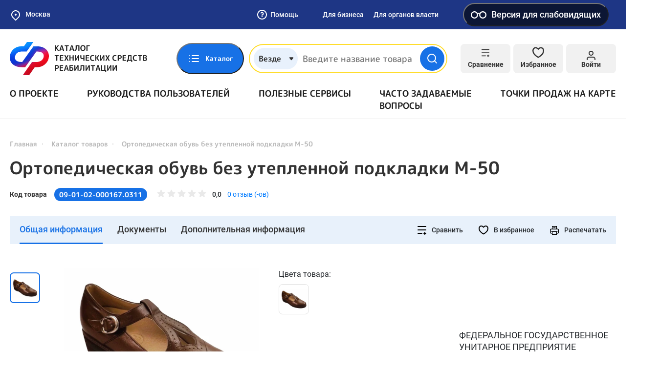

--- FILE ---
content_type: text/css
request_url: https://ktsr.sfr.gov.ru/static/default/css/main.min.css?v=1734028071
body_size: 60734
content:
@charset "UTF-8";@-webkit-keyframes fancybox-rotate{to{-webkit-transform:rotate(360deg);transform:rotate(360deg)}}@keyframes fancybox-rotate{to{-webkit-transform:rotate(360deg);transform:rotate(360deg)}}@-webkit-keyframes swiper-preloader-spin{to{-webkit-transform:rotate(360deg);transform:rotate(360deg)}}@keyframes swiper-preloader-spin{to{-webkit-transform:rotate(360deg);transform:rotate(360deg)}}@-webkit-keyframes around{0%{-webkit-transform:rotate(0);transform:rotate(0)}to{-webkit-transform:rotate(360deg);transform:rotate(360deg)}}@keyframes around{0%{-webkit-transform:rotate(0);transform:rotate(0)}to{-webkit-transform:rotate(360deg);transform:rotate(360deg)}}.tooltipCustom{position:fixed;padding:8px 20px;background:#fff;color:#000;z-index:20;opacity:1;max-width:435px;font-size:1em;line-height:1.3;font-weight:700;-webkit-box-shadow:0 8px 25px rgba(23,113,230,.1);box-shadow:0 8px 25px rgba(23,113,230,.1);border-radius:8px}.tooltipCustom::before{position:absolute;content:"";width:8px;height:8px;bottom:-4px;left:50%;margin-left:-3px;background:#fff;-webkit-transform:rotate(45deg);transform:rotate(45deg)}.tooltipCustom.top::before{top:-4px;bottom:auto}.datepicker--cell,.datepicker--cells{display:-ms-flexbox;display:-webkit-box;display:flex}.datepicker--cells{-ms-flex-wrap:wrap;flex-wrap:wrap}.datepicker--cell{border-radius:4px;-webkit-box-sizing:border-box;box-sizing:border-box;cursor:pointer;position:relative;-ms-flex-align:center;-webkit-box-align:center;align-items:center;-ms-flex-pack:center;-webkit-box-pack:center;justify-content:center;height:32px;z-index:1}.datepicker--cell.-focus-{background:#f0f0f0}.datepicker--cell.-current-.-focus-{color:#4a4a4a}.datepicker--cell.-current-.-in-range-{color:#4eb5e6}.datepicker--cell.-in-range-{background:rgba(92,196,239,.1);color:#4a4a4a;border-radius:0}.datepicker--cell.-in-range-.-focus-{background-color:rgba(92,196,239,.2)}.datepicker--cell.-disabled-{cursor:default;color:#aeaeae}.datepicker--cell.-disabled-.-current-.-focus-,.datepicker--cell.-disabled-.-focus-{color:#aeaeae}.datepicker--cell.-disabled-.-in-range-{color:#a1a1a1}.datepicker--cell.-range-from-,.datepicker--cell.-range-to-{border:1px solid rgba(92,196,239,.5);background-color:rgba(92,196,239,.1);border-radius:4px 0 0 4px}.datepicker--cell.-range-to-{border-radius:0 4px 4px 0}.datepicker--cell.-selected-,.datepicker--cell.-selected-.-current-{background:#5cc4ef}.datepicker--cell.-range-from-.-range-to-{border-radius:4px}.datepicker--cell.-selected-{border:0}.datepicker--cell.-selected-.-focus-{background:#45bced}.datepicker--cell:empty{cursor:default}.datepicker--day-name,.datepicker--days-names{display:-ms-flexbox;display:-webkit-box;display:flex}.datepicker--days-names{-ms-flex-wrap:wrap;flex-wrap:wrap;margin:8px 0 3px}.datepicker--day-name{-ms-flex-align:center;-webkit-box-align:center;align-items:center;-ms-flex-pack:center;-webkit-box-pack:center;justify-content:center;-ms-flex:1;-webkit-box-flex:1;flex:1;text-align:center;text-transform:uppercase}.-only-timepicker- .datepicker--content,.datepicker--body,.datepicker-inline .datepicker--pointer{display:none}.datepicker--cell-day{width:14.28571%}.datepicker--cells-months{height:170px}.datepicker--cell-month{width:33.33%;height:25%}.datepicker--cells-years,.datepicker--years{height:170px}.datepicker--cell-year{width:25%;height:33.33%}.datepickers-container{position:absolute;left:0;top:0}@media print{.datepickers-container{display:none}}.datepicker{font-family:Tahoma,sans-serif;font-size:14px;color:#4a4a4a;width:250px;position:absolute;left:-100000px;opacity:0;-webkit-transition:opacity .3s ease,left 0s .3s,-webkit-transform .3s ease;transition:opacity .3s ease,transform .3s ease,left 0s .3s;transition:opacity .3s ease,transform .3s ease,left 0s .3s,-webkit-transform .3s ease;z-index:100}.datepicker.-from-top-{-webkit-transform:translateY(-8px);transform:translateY(-8px)}.datepicker.-from-right-{-webkit-transform:translateX(8px);transform:translateX(8px)}.datepicker.-from-bottom-{-webkit-transform:translateY(8px);transform:translateY(8px)}.datepicker.-from-left-{-webkit-transform:translateX(-8px);transform:translateX(-8px)}.datepicker.active{opacity:1;-webkit-transform:translate(0);transform:translate(0);-webkit-transition:opacity .3s ease,left 0s 0s,-webkit-transform .3s ease;transition:opacity .3s ease,transform .3s ease,left 0s 0s;transition:opacity .3s ease,transform .3s ease,left 0s 0s,-webkit-transform .3s ease}.datepicker-inline .datepicker{border-color:#d7d7d7;-webkit-box-shadow:none;box-shadow:none;position:static;left:auto;right:auto;opacity:1;-webkit-transform:none;transform:none}.datepicker--content{-webkit-box-sizing:content-box;box-sizing:content-box;padding:4px}.datepicker--pointer{position:absolute;background:#fff;width:10px;height:10px;z-index:-1}.datepicker--nav-action:hover,.datepicker--nav-title:hover{background:#f0f0f0}.-top-center- .datepicker--pointer,.-top-left- .datepicker--pointer,.-top-right- .datepicker--pointer{-webkit-transform:rotate(135deg);transform:rotate(135deg)}.-right-bottom- .datepicker--pointer,.-right-center- .datepicker--pointer,.-right-top- .datepicker--pointer{right:calc(100% - 4px);-webkit-transform:rotate(225deg);transform:rotate(225deg)}.-bottom-center- .datepicker--pointer,.-bottom-left- .datepicker--pointer,.-bottom-right- .datepicker--pointer{bottom:calc(100% - 4px);-webkit-transform:rotate(315deg);transform:rotate(315deg)}.-left-bottom- .datepicker--pointer,.-left-center- .datepicker--pointer,.-left-top- .datepicker--pointer{left:calc(100% - 4px);-webkit-transform:rotate(45deg);transform:rotate(45deg)}.-bottom-left- .datepicker--pointer,.-top-left- .datepicker--pointer{left:10px}.-bottom-right- .datepicker--pointer,.-top-right- .datepicker--pointer{right:10px}.-bottom-center- .datepicker--pointer,.-top-center- .datepicker--pointer{left:calc(50% - 5px)}.-left-top- .datepicker--pointer,.-right-top- .datepicker--pointer{top:10px}.-left-bottom- .datepicker--pointer,.-right-bottom- .datepicker--pointer{bottom:10px}.-left-center- .datepicker--pointer,.-right-center- .datepicker--pointer{top:calc(50% - 5px)}.datepicker--body.active{display:block}.datepicker--nav{display:-ms-flexbox;display:-webkit-box;display:flex;-ms-flex-pack:justify;-webkit-box-pack:justify;justify-content:space-between;border-bottom:1px solid #efefef;min-height:32px;padding:4px}.-only-timepicker- .datepicker--nav{display:none}.datepicker--nav-action,.datepicker--nav-title{display:-ms-flexbox;display:-webkit-box;display:flex;cursor:pointer;-ms-flex-align:center;-webkit-box-align:center;align-items:center;-ms-flex-pack:center;-webkit-box-pack:center;justify-content:center}.datepicker--nav-action{width:32px;border-radius:4px;-webkit-user-select:none;-moz-user-select:none;-ms-user-select:none;user-select:none}.datepicker--nav-action.-disabled-{visibility:hidden}.datepicker--nav-action svg{width:32px;height:32px}.datepicker--nav-action path{fill:none;stroke-width:2px}.datepicker--nav-title{border-radius:4px;padding:0 8px}.datepicker--buttons,.datepicker--time{border-top:1px solid #efefef;padding:4px}.datepicker--nav-title i{font-style:normal;color:#9c9c9c;margin-left:5px}.datepicker--nav-title.-disabled-{cursor:default;background:0 0}.datepicker--buttons{display:-ms-flexbox;display:-webkit-box;display:flex}.datepicker--button,.datepicker--time{-ms-flex-align:center;-webkit-box-align:center;align-items:center}.datepicker--button{color:#4eb5e6;cursor:pointer;border-radius:4px;-ms-flex:1;-webkit-box-flex:1;flex:1;display:-ms-inline-flexbox;display:-webkit-inline-box;display:inline-flex;-ms-flex-pack:center;-webkit-box-pack:center;justify-content:center;height:32px}.datepicker--button:hover{color:#4a4a4a;background:#f0f0f0}.datepicker--time{display:-ms-flexbox;display:-webkit-box;display:flex;position:relative}.datepicker--time.-am-pm- .datepicker--time-sliders{-ms-flex:0 1 138px;-webkit-box-flex:0;flex:0 1 138px;max-width:138px}.-only-timepicker- .datepicker--time{border-top:none}.datepicker--time-sliders{-ms-flex:0 1 153px;-webkit-box-flex:0;flex:0 1 153px;margin-right:10px;max-width:153px}.datepicker--time-label{display:none;font-size:12px}.datepicker--time-current{display:-ms-flexbox;display:-webkit-box;display:flex;-ms-flex-align:center;-webkit-box-align:center;align-items:center;-ms-flex:1;-webkit-box-flex:1;flex:1;font-size:14px;text-align:center;margin:0 0 0 10px}.datepicker--time-current-colon{margin:0 2px 3px;line-height:1}.datepicker--time-current-hours,.datepicker--time-current-minutes{line-height:1;font-size:19px;font-family:"Century Gothic",CenturyGothic,AppleGothic,sans-serif;position:relative;z-index:1}.datepicker--time-current-hours:after,.datepicker--time-current-minutes:after{content:"";background:#f0f0f0;border-radius:4px;position:absolute;left:-2px;top:-3px;right:-2px;bottom:-2px;z-index:-1;opacity:0}.datepicker--time-current-hours.-focus-:after,.datepicker--time-current-minutes.-focus-:after{opacity:1}.datepicker--time-current-ampm{text-transform:uppercase;-webkit-align-self:flex-end;-ms-flex-item-align:end;align-self:flex-end;color:#9c9c9c;margin-left:6px;font-size:11px;margin-bottom:1px}.datepicker--time-row{display:-ms-flexbox;display:-webkit-box;display:flex;-ms-flex-align:center;-webkit-box-align:center;align-items:center;font-size:11px;height:17px;background:-webkit-gradient(linear,left top,right top,from(#dedede),to(#dedede)) left 50%/100% 1px no-repeat;background:-webkit-linear-gradient(left,#dedede,#dedede) left 50%/100% 1px no-repeat;background:linear-gradient(to right,#dedede,#dedede) left 50%/100% 1px no-repeat}.datepicker--time-row:first-child{margin-bottom:4px}.datepicker--time-row input[type=range]{background:0 0;cursor:pointer;-ms-flex:1;-webkit-box-flex:1;flex:1;height:100%;padding:0;margin:0;-webkit-appearance:none}.datepicker--time-row input[type=range]::-ms-tooltip{display:none}.datepicker--time-row input[type=range]:hover::-webkit-slider-thumb{border-color:#b8b8b8}.datepicker--time-row input[type=range]:hover::-moz-range-thumb{border-color:#b8b8b8}.datepicker--time-row input[type=range]:hover::-ms-thumb{border-color:#b8b8b8}.datepicker--time-row input[type=range]:focus{outline:0}.datepicker--time-row input[type=range]:focus::-webkit-slider-thumb{background:#5cc4ef;border-color:#5cc4ef}.datepicker--time-row input[type=range]:focus::-moz-range-thumb{background:#5cc4ef;border-color:#5cc4ef}.datepicker--time-row input[type=range]:focus::-ms-thumb{background:#5cc4ef;border-color:#5cc4ef}.datepicker--time-row input[type=range]::-webkit-slider-thumb{-webkit-appearance:none;-webkit-box-sizing:border-box;box-sizing:border-box;height:12px;width:12px;border-radius:3px;border:1px solid #dedede;background:#fff;cursor:pointer;-webkit-transition:background .2s;transition:background .2s;margin-top:-6px}.datepicker--time-row input[type=range]::-moz-range-thumb{box-sizing:border-box;height:12px;width:12px;border-radius:3px;border:1px solid #dedede;background:#fff;cursor:pointer;-moz-transition:background .2s;transition:background .2s}.datepicker--time-row input[type=range]::-ms-thumb{box-sizing:border-box;height:12px;width:12px;border-radius:3px;border:1px solid #dedede;background:#fff;cursor:pointer;-ms-transition:background .2s;transition:background .2s}.datepicker--time-row input[type=range]::-webkit-slider-runnable-track{border:0;height:1px;cursor:pointer;color:transparent;background:0 0}.datepicker--time-row input[type=range]::-moz-range-track{border:0;height:1px;cursor:pointer;color:transparent;background:0 0}.datepicker--time-row input[type=range]::-ms-track{border:0;height:1px;cursor:pointer;color:transparent;background:0 0}.datepicker--time-row input[type=range]::-ms-fill-lower{background:0 0}.datepicker--time-row input[type=range]::-ms-fill-upper{background:0 0}.datepicker--time-row span{padding:0 12px}.datepicker--time-icon{color:#9c9c9c;border:1px solid;border-radius:50%;font-size:16px;position:relative;margin:0 5px -1px 0;width:1em;height:1em}.datepicker--time-icon:after,.datepicker--time-icon:before{content:"";background:currentColor;position:absolute}.datepicker--time-icon:after{height:.4em;width:1px;left:calc(50% - 1px);top:calc(50% + 1px);-webkit-transform:translateY(-100%);transform:translateY(-100%)}.datepicker--time-icon:before{width:.4em;height:1px;top:calc(50% + 1px);left:calc(50% - 1px)}.-disabled-.-focus-.datepicker--cell-day.-other-month-,.-disabled-.-focus-.datepicker--cell-year.-other-decade-,.datepicker--cell-day.-other-month-,.datepicker--cell-year.-other-decade-{color:#dedede}.datepicker--cell-day.-other-month-:hover,.datepicker--cell-year.-other-decade-:hover{color:#c5c5c5}.-selected-.datepicker--cell-day.-other-month-,.-selected-.datepicker--cell-year.-other-decade-{color:#fff;background:#a2ddf6}.-selected-.-focus-.datepicker--cell-day.-other-month-,.-selected-.-focus-.datepicker--cell-year.-other-decade-{background:#8ad5f4}.-in-range-.datepicker--cell-day.-other-month-,.-in-range-.datepicker--cell-year.-other-decade-{background-color:rgba(92,196,239,.1);color:#ccc}.-in-range-.-focus-.datepicker--cell-day.-other-month-,.-in-range-.-focus-.datepicker--cell-year.-other-decade-{background-color:rgba(92,196,239,.2)}.datepicker--cell-day.-other-month-:empty,.datepicker--cell-year.-other-decade-:empty{background:0 0;border:0}body.compensate-for-scrollbar{overflow:hidden}.fancybox-active{height:auto}.fancybox-is-hidden{left:-9999px;margin:0;position:absolute!important;top:-9999px;visibility:hidden}.fancybox-container{-webkit-backface-visibility:hidden;height:100%;left:0;outline:0;position:fixed;-webkit-tap-highlight-color:transparent;top:0;-ms-touch-action:manipulation;touch-action:manipulation;-webkit-transform:translateZ(0);transform:translateZ(0);width:100%;z-index:99992}.fancybox-container *{-webkit-box-sizing:border-box;box-sizing:border-box}.fancybox-bg,.fancybox-inner,.fancybox-outer,.fancybox-stage{bottom:0;left:0;position:absolute;right:0;top:0}.fancybox-outer{-webkit-overflow-scrolling:touch;overflow-y:auto}.fancybox-bg{background:#1e1e1e;opacity:0;-webkit-transition-duration:inherit;transition-duration:inherit;-webkit-transition-property:opacity;transition-property:opacity;-webkit-transition-timing-function:cubic-bezier(.47,0,.74,.71);transition-timing-function:cubic-bezier(.47,0,.74,.71)}.fancybox-is-open .fancybox-bg{opacity:.9;-webkit-transition-timing-function:cubic-bezier(.22,.61,.36,1);transition-timing-function:cubic-bezier(.22,.61,.36,1)}.fancybox-infobar,.fancybox-toolbar{opacity:0;position:absolute;z-index:99997}.fancybox-caption,.fancybox-infobar,.fancybox-navigation .fancybox-button,.fancybox-toolbar{direction:ltr;-webkit-transition:opacity .25s ease,visibility 0s ease .25s;transition:opacity .25s ease,visibility 0s ease .25s;visibility:hidden}.fancybox-caption{opacity:0;position:absolute}.fancybox-navigation .fancybox-button{z-index:99997}.fancybox-show-caption .fancybox-caption,.fancybox-show-infobar .fancybox-infobar,.fancybox-show-nav .fancybox-navigation .fancybox-button,.fancybox-show-toolbar .fancybox-toolbar{opacity:1;-webkit-transition:opacity .25s ease 0s,visibility 0s ease 0s;transition:opacity .25s ease 0s,visibility 0s ease 0s;visibility:visible}.fancybox-infobar{color:#ccc;font-size:13px;-webkit-font-smoothing:subpixel-antialiased;height:44px;left:0;line-height:44px;min-width:44px;mix-blend-mode:difference;padding:0 10px;pointer-events:none;top:0;-webkit-touch-callout:none;-webkit-user-select:none;-moz-user-select:none;-ms-user-select:none;user-select:none}.fancybox-toolbar{right:0;top:0}.fancybox-stage{direction:ltr;overflow:visible;-webkit-transform:translateZ(0);transform:translateZ(0);z-index:99994}.fancybox-is-open .fancybox-stage{overflow:hidden}.fancybox-slide{-webkit-backface-visibility:hidden;display:none;height:100%;left:0;outline:0;overflow:auto;-webkit-overflow-scrolling:touch;padding:44px;position:absolute;text-align:center;top:0;-webkit-transition-property:opacity,-webkit-transform;transition-property:transform,opacity;transition-property:transform,opacity,-webkit-transform;white-space:normal;width:100%;z-index:99994}.fancybox-slide::before{content:"";display:inline-block;font-size:0;height:100%;vertical-align:middle;width:0}.fancybox-is-sliding .fancybox-slide,.fancybox-slide--current,.fancybox-slide--next,.fancybox-slide--previous{display:block}.fancybox-slide--image{overflow:hidden;padding:44px 0}.fancybox-slide--image::before{display:none}.fancybox-slide--html{padding:6px}.fancybox-content{background:#fff;display:inline-block;margin:0;max-width:100%;overflow:auto;-webkit-overflow-scrolling:touch;padding:44px;position:relative;text-align:left;vertical-align:middle}.fancybox-image,.fancybox-slide--image .fancybox-content,.fancybox-spaceball{background:0 0;left:0;max-width:none;padding:0;position:absolute;top:0;-webkit-user-select:none;-moz-user-select:none;-ms-user-select:none;user-select:none}.fancybox-slide--image .fancybox-content{-webkit-animation-timing-function:cubic-bezier(.5,0,.14,1);animation-timing-function:cubic-bezier(.5,0,.14,1);-webkit-backface-visibility:hidden;background-repeat:no-repeat;background-size:100% 100%;overflow:visible;-webkit-transform-origin:top left;transform-origin:top left;-webkit-transition-property:opacity,-webkit-transform;transition-property:transform,opacity;transition-property:transform,opacity,-webkit-transform;z-index:99995}.fancybox-can-zoomOut .fancybox-content{cursor:-webkit-zoom-out;cursor:zoom-out}.fancybox-can-zoomIn .fancybox-content{cursor:-webkit-zoom-in;cursor:zoom-in}.fancybox-can-pan .fancybox-content,.fancybox-can-swipe .fancybox-content{cursor:-webkit-grab;cursor:grab}.fancybox-is-grabbing .fancybox-content{cursor:-webkit-grabbing;cursor:grabbing}.fancybox-container [data-selectable=true]{cursor:text}.fancybox-image,.fancybox-spaceball{border:0;height:100%;margin:0;max-height:none;width:100%}.fancybox-spaceball{z-index:1}.fancybox-slide--iframe .fancybox-content,.fancybox-slide--map .fancybox-content,.fancybox-slide--pdf .fancybox-content,.fancybox-slide--video .fancybox-content{height:100%;overflow:visible;padding:0;width:100%}.fancybox-slide--video .fancybox-content{background:#000}.fancybox-slide--map .fancybox-content{background:#e5e3df}.fancybox-slide--iframe .fancybox-content{background:#fff}.fancybox-iframe,.fancybox-video{background:0 0;border:0;display:block;height:100%;margin:0;overflow:hidden;padding:0;width:100%}.fancybox-iframe{left:0;position:absolute;top:0}.fancybox-error{background:#fff;cursor:default;max-width:400px;padding:40px;width:100%}.fancybox-error p{color:#444;font-size:1em;line-height:20px;margin:0;padding:0}.fancybox-button{background:rgba(30,30,30,.6);border:0;border-radius:0;-webkit-box-shadow:none;box-shadow:none;cursor:pointer;display:inline-block;height:44px;margin:0;padding:10px;position:relative;-webkit-transition:color .2s;transition:color .2s;vertical-align:top;visibility:inherit;width:44px;color:#ccc}.fancybox-button:link,.fancybox-button:visited{color:#ccc}.fancybox-button:hover{color:#fff}.fancybox-button:focus{outline:0}.fancybox-button.fancybox-focus{outline:1px dotted}.fancybox-button[disabled],.fancybox-button[disabled]:hover{color:#888;cursor:default;outline:0}.fancybox-button div{height:100%}.fancybox-button svg{display:block;height:100%;overflow:visible;position:relative;width:100%}.fancybox-button svg path{fill:currentColor;stroke-width:0}.fancybox-button--fsenter svg:nth-child(2),.fancybox-button--fsexit svg:nth-child(1),.fancybox-button--pause svg:nth-child(1),.fancybox-button--play svg:nth-child(2){display:none}.fancybox-progress{background:#ff5268;height:2px;left:0;position:absolute;right:0;top:0;-webkit-transform:scaleX(0);transform:scaleX(0);-webkit-transform-origin:0;transform-origin:0;-webkit-transition-property:-webkit-transform;transition-property:transform;transition-property:transform,-webkit-transform;-webkit-transition-timing-function:linear;transition-timing-function:linear;z-index:99998}.fancybox-close-small{background:0 0;border:0;border-radius:0;color:#ccc;cursor:pointer;opacity:.8;padding:8px;position:absolute;right:-12px;top:-44px;z-index:401}.fancybox-close-small:hover{color:#fff;opacity:1}.fancybox-slide--html .fancybox-close-small{color:currentColor;padding:10px;right:0;top:0}.fancybox-slide--image.fancybox-is-scaling .fancybox-content{overflow:hidden}.fancybox-is-scaling .fancybox-close-small,.fancybox-is-zoomable.fancybox-can-pan .fancybox-close-small{display:none}.fancybox-navigation .fancybox-button{background-clip:content-box;height:100px;opacity:0;position:absolute;top:calc(50% - 50px);width:70px}.fancybox-navigation .fancybox-button div{padding:7px}.fancybox-navigation .fancybox-button--arrow_left{left:0;left:env(safe-area-inset-left);padding:31px 26px 31px 6px}.fancybox-navigation .fancybox-button--arrow_right{padding:31px 6px 31px 26px;right:0;right:env(safe-area-inset-right)}.fancybox-caption{background:-webkit-gradient(linear,left bottom,left top,from(rgba(0,0,0,.85)),color-stop(50%,rgba(0,0,0,.3)),color-stop(65%,rgba(0,0,0,.15)),color-stop(75.5%,rgba(0,0,0,.075)),color-stop(82.85%,rgba(0,0,0,.037)),color-stop(88%,rgba(0,0,0,.019)),to(transparent));background:-webkit-linear-gradient(bottom,rgba(0,0,0,.85) 0,rgba(0,0,0,.3) 50%,rgba(0,0,0,.15) 65%,rgba(0,0,0,.075) 75.5%,rgba(0,0,0,.037) 82.85%,rgba(0,0,0,.019) 88%,transparent 100%);background:linear-gradient(to top,rgba(0,0,0,.85) 0,rgba(0,0,0,.3) 50%,rgba(0,0,0,.15) 65%,rgba(0,0,0,.075) 75.5%,rgba(0,0,0,.037) 82.85%,rgba(0,0,0,.019) 88%,transparent 100%);bottom:0;color:#eee;font-size:.875em;font-weight:400;left:0;line-height:1.5;padding:75px 44px 25px;pointer-events:none;right:0;text-align:center;z-index:99996}.fancybox-caption--separate{margin-top:-50px}.fancybox-caption__body{max-height:50vh;overflow:auto;pointer-events:all}.fancybox-caption a,.fancybox-caption a:link,.fancybox-caption a:visited{color:#ccc;text-decoration:none}.fancybox-caption a:hover{color:#fff;text-decoration:underline}.fancybox-loading{-webkit-animation:fancybox-rotate 1s linear infinite;animation:fancybox-rotate 1s linear infinite;background:0 0;border:4px solid #888;border-bottom-color:#fff;border-radius:50%;height:50px;left:50%;margin:-25px 0 0 -25px;opacity:.7;padding:0;position:absolute;top:50%;width:50px;z-index:99999}.fancybox-animated{-webkit-transition-timing-function:cubic-bezier(0,0,.25,1);transition-timing-function:cubic-bezier(0,0,.25,1)}.fancybox-fx-slide.fancybox-slide--previous{opacity:0;-webkit-transform:translate3d(-100%,0,0);transform:translate3d(-100%,0,0)}.fancybox-fx-slide.fancybox-slide--next{opacity:0;-webkit-transform:translate3d(100%,0,0);transform:translate3d(100%,0,0)}.fancybox-fx-slide.fancybox-slide--current{opacity:1;-webkit-transform:translate3d(0,0,0);transform:translate3d(0,0,0)}.fancybox-fx-fade.fancybox-slide--next,.fancybox-fx-fade.fancybox-slide--previous{opacity:0;-webkit-transition-timing-function:cubic-bezier(.19,1,.22,1);transition-timing-function:cubic-bezier(.19,1,.22,1)}.fancybox-fx-fade.fancybox-slide--current{opacity:1}.fancybox-fx-zoom-in-out.fancybox-slide--previous{opacity:0;-webkit-transform:scale3d(1.5,1.5,1.5);transform:scale3d(1.5,1.5,1.5)}.fancybox-fx-zoom-in-out.fancybox-slide--next{opacity:0;-webkit-transform:scale3d(.5,.5,.5);transform:scale3d(.5,.5,.5)}.fancybox-fx-zoom-in-out.fancybox-slide--current{opacity:1;-webkit-transform:scale3d(1,1,1);transform:scale3d(1,1,1)}.fancybox-fx-rotate.fancybox-slide--previous{opacity:0;-webkit-transform:rotate(-360deg);transform:rotate(-360deg)}.fancybox-fx-rotate.fancybox-slide--next{opacity:0;-webkit-transform:rotate(360deg);transform:rotate(360deg)}.fancybox-fx-rotate.fancybox-slide--current{opacity:1;-webkit-transform:rotate(0deg);transform:rotate(0deg)}.fancybox-fx-circular.fancybox-slide--previous{opacity:0;-webkit-transform:scale3d(0,0,0) translate3d(-100%,0,0);transform:scale3d(0,0,0) translate3d(-100%,0,0)}.fancybox-fx-circular.fancybox-slide--next{opacity:0;-webkit-transform:scale3d(0,0,0) translate3d(100%,0,0);transform:scale3d(0,0,0) translate3d(100%,0,0)}.fancybox-fx-circular.fancybox-slide--current{opacity:1;-webkit-transform:scale3d(1,1,1) translate3d(0,0,0);transform:scale3d(1,1,1) translate3d(0,0,0)}.fancybox-fx-tube.fancybox-slide--previous{-webkit-transform:translate3d(-100%,0,0) scale(.1) skew(-10deg);transform:translate3d(-100%,0,0) scale(.1) skew(-10deg)}.fancybox-fx-tube.fancybox-slide--next{-webkit-transform:translate3d(100%,0,0) scale(.1) skew(10deg);transform:translate3d(100%,0,0) scale(.1) skew(10deg)}.fancybox-fx-tube.fancybox-slide--current{-webkit-transform:translate3d(0,0,0) scale(1);transform:translate3d(0,0,0) scale(1)}@media all and (max-height:576px){.fancybox-slide{padding-left:6px;padding-right:6px}.fancybox-slide--image{padding:6px 0}.fancybox-close-small{right:-6px}.fancybox-slide--image .fancybox-close-small{background:#4e4e4e;color:#f2f4f6;height:36px;opacity:1;padding:6px;right:0;top:0;width:36px}.fancybox-caption{padding-left:12px;padding-right:12px}}.fancybox-share{background:#f4f4f4;border-radius:3px;max-width:90%;padding:30px;text-align:center}.fancybox-share h1{color:#222;font-size:35px;font-weight:700;margin:0 0 20px}.fancybox-share p{margin:0;padding:0}.fancybox-share__button{border:0;border-radius:3px;display:inline-block;font-size:.875em;font-weight:700;line-height:40px;margin:0 5px 10px;min-width:130px;padding:0 15px;text-decoration:none;-webkit-transition:all .2s;transition:all .2s;-webkit-user-select:none;-moz-user-select:none;-ms-user-select:none;user-select:none;white-space:nowrap}.fancybox-share__button:link,.fancybox-share__button:visited{color:#fff}.fancybox-share__button:hover{text-decoration:none}.fancybox-share__button--fb{background:#3b5998}.fancybox-share__button--fb:hover{background:#344e86}.fancybox-share__button--pt{background:#bd081d}.fancybox-share__button--pt:hover{background:#aa0719}.fancybox-share__button--tw{background:#1da1f2}.fancybox-share__button--tw:hover{background:#0d95e8}.fancybox-share__button svg{height:25px;margin-right:7px;position:relative;top:-1px;vertical-align:middle;width:25px}.fancybox-share__button svg path{fill:#fff}.fancybox-share__input{background:0 0;border:0;border-bottom:1px solid #d7d7d7;border-radius:0;color:#5d5b5b;font-size:.875em;margin:10px 0 0;outline:0;padding:10px 15px;width:100%}.fancybox-thumbs{background:#ddd;bottom:0;display:none;margin:0;-webkit-overflow-scrolling:touch;-ms-overflow-style:-ms-autohiding-scrollbar;padding:2px 2px 4px;position:absolute;right:0;-webkit-tap-highlight-color:transparent;top:0;width:212px;z-index:99995}.fancybox-thumbs-x{overflow-x:auto;overflow-y:hidden}.fancybox-show-thumbs .fancybox-thumbs{display:block}.fancybox-show-thumbs .fancybox-inner{right:212px}.fancybox-thumbs__list{font-size:0;height:100%;list-style:none;margin:0;overflow-x:hidden;overflow-y:auto;padding:0;position:relative;white-space:nowrap;width:100%}.fancybox-thumbs-x .fancybox-thumbs__list,body.no-scroll{overflow:hidden}.fancybox-thumbs-y .fancybox-thumbs__list::-webkit-scrollbar{width:7px}.fancybox-thumbs-y .fancybox-thumbs__list::-webkit-scrollbar-track{background:#fff;border-radius:10px;-webkit-box-shadow:inset 0 0 6px rgba(0,0,0,.3);box-shadow:inset 0 0 6px rgba(0,0,0,.3)}.fancybox-thumbs-y .fancybox-thumbs__list::-webkit-scrollbar-thumb{background:#2a2a2a;border-radius:10px}.fancybox-thumbs__list a{-webkit-backface-visibility:hidden;backface-visibility:hidden;background-color:rgba(0,0,0,.1);background-position:center center;background-repeat:no-repeat;background-size:cover;cursor:pointer;float:left;height:75px;margin:2px;max-height:calc(100% - 8px);max-width:calc(50% - 4px);outline:0;overflow:hidden;padding:0;position:relative;-webkit-tap-highlight-color:transparent;width:100px}.fancybox-thumbs__list a::before{border:6px solid #ff5268;bottom:0;content:"";left:0;opacity:0;position:absolute;right:0;top:0;-webkit-transition:all .2s cubic-bezier(.25,.46,.45,.94);transition:all .2s cubic-bezier(.25,.46,.45,.94);z-index:99991}.fancybox-thumbs__list a:focus::before{opacity:.5}.fancybox-thumbs__list a.fancybox-thumbs-active::before{opacity:1}@media all and (max-width:576px){.fancybox-thumbs{width:110px}.fancybox-show-thumbs .fancybox-inner{right:110px}.fancybox-thumbs__list a{max-width:calc(100% - 10px)}}.select2-container{-webkit-box-sizing:border-box;box-sizing:border-box;display:inline-block;margin:0;position:relative;vertical-align:middle}.select2-container .select2-selection--multiple,.select2-container .select2-selection--single{-webkit-box-sizing:border-box;box-sizing:border-box;cursor:pointer;display:block;-moz-user-select:none;-ms-user-select:none;user-select:none;-webkit-user-select:none}.select2-container .select2-selection--single{height:28px}.select2-container .select2-selection--single .select2-selection__rendered{display:block;padding-left:8px;padding-right:20px;overflow:hidden;text-overflow:ellipsis;white-space:nowrap}.select2-container .select2-selection--single .select2-selection__clear{background-color:transparent;border:0;font-size:1em}.select2-container[dir=rtl] .select2-selection--single .select2-selection__rendered{padding-right:8px;padding-left:20px}.select2-container .select2-selection--multiple{min-height:32px}.select2-container .select2-selection--multiple .select2-selection__rendered{display:inline;list-style:none;padding:0}.select2-container .select2-selection--multiple .select2-selection__clear{background-color:transparent;border:0;font-size:1em}.select2-container .select2-search--inline .select2-search__field{-webkit-box-sizing:border-box;box-sizing:border-box;border:0;font-size:100%;margin-top:5px;margin-left:5px;padding:0;max-width:100%;resize:none;height:18px;vertical-align:bottom;font-family:sans-serif;overflow:hidden;word-break:keep-all}.select2-container .select2-search--inline .select2-search__field::-webkit-search-cancel-button,.select2-search--dropdown .select2-search__field::-webkit-search-cancel-button{-webkit-appearance:none}.select2-dropdown{background-color:#fff;border:1px solid #aaa;border-radius:4px;-webkit-box-sizing:border-box;box-sizing:border-box;display:block;position:absolute;left:-100000px;width:100%;z-index:1051}.form .form-group_column label,.select2-results{display:block}.select2-results__options{list-style:none;margin:0}.select2-results__option{-moz-user-select:none;-ms-user-select:none;user-select:none;-webkit-user-select:none}.select2-results__option--selectable{cursor:pointer}.select2-container--open .select2-dropdown--above{border-bottom:none;border-bottom-left-radius:0;border-bottom-right-radius:0}.select2-container--open .select2-dropdown--below{border-top:none;border-top-left-radius:0;border-top-right-radius:0}.select2-search--dropdown{display:block;padding:4px}.select2-search--dropdown .select2-search__field{padding:4px;width:100%;-webkit-box-sizing:border-box;box-sizing:border-box}.select2-search--dropdown.select2-search--hide{display:none}.select2-close-mask{border:0;margin:0;padding:0;display:block;position:fixed;left:0;top:0;min-height:100%;min-width:100%;height:auto;width:auto;opacity:0;z-index:99;background-color:#fff;filter:alpha(opacity=0)}.select2-hidden-accessible{border:0!important;clip:rect(0 0 0 0)!important;-webkit-clip-path:inset(50%)!important;clip-path:inset(50%)!important;height:1px!important;overflow:hidden!important;padding:0!important;position:absolute!important;width:1px!important;white-space:nowrap!important}.select2-container--default .select2-selection--multiple,.select2-container--default .select2-selection--single{background-color:#fff;border:1px solid #aaa;border-radius:4px}.select2-container--default .select2-selection--single .select2-selection__rendered{color:#444;line-height:28px}.select2-container--default .select2-selection--single .select2-selection__clear{cursor:pointer;float:right;font-weight:700;height:26px;margin-right:20px;padding-right:0}.select2-container--default .select2-selection--single .select2-selection__placeholder{color:#999}.select2-container--default .select2-selection--single .select2-selection__arrow{height:26px;position:absolute;top:1px;right:1px;width:20px}.select2-container--classic .select2-selection--single .select2-selection__arrow b,.select2-container--default .select2-selection--single .select2-selection__arrow b{border-color:#888 transparent transparent;border-style:solid;border-width:5px 4px 0;height:0;left:50%;margin-left:-4px;margin-top:-2px;position:absolute;top:50%;width:0}.select2-container--default[dir=rtl] .select2-selection--single .select2-selection__clear{float:left}.select2-container--default[dir=rtl] .select2-selection--single .select2-selection__arrow{left:1px;right:auto}.select2-container--default.select2-container--disabled .select2-selection--single{background-color:#eee;cursor:default}.select2-container--default.select2-container--disabled .select2-selection--single .select2-selection__clear{display:none}.select2-container--classic.select2-container--open .select2-selection--single .select2-selection__arrow b,.select2-container--default.select2-container--open .select2-selection--single .select2-selection__arrow b{border-color:transparent transparent #888;border-width:0 4px 5px}.select2-container--default .select2-selection--multiple{cursor:text;position:relative}.select2-container--default .select2-selection--multiple .select2-selection__rendered li,.select2-container--default .select2-selection--multiple.select2-selection--clearable{padding-right:25px}.select2-container--default .select2-selection--multiple .select2-selection__clear{cursor:pointer;font-weight:700;height:20px;margin-right:10px;margin-top:5px;position:absolute;right:0;padding:1px}.select2-container--default .select2-selection--multiple .select2-selection__choice{background-color:#e4e4e4;border-radius:4px;-webkit-box-sizing:border-box;box-sizing:border-box;display:inline-block;margin-left:5px;padding:0 0 0 20px;max-width:100%;overflow:hidden;text-overflow:ellipsis;vertical-align:bottom;white-space:nowrap}.select2-container--default .select2-selection--multiple .select2-selection__choice__display{cursor:default;padding-left:2px;padding-right:5px}.select2-container--default .select2-selection--multiple .select2-selection__choice__remove{background-color:transparent;border-top-left-radius:4px;border-bottom-left-radius:4px;color:#999;cursor:pointer;font-size:1em;font-weight:700}.select2-container--default .select2-selection--multiple .select2-selection__choice__remove:focus,.select2-container--default .select2-selection--multiple .select2-selection__choice__remove:hover{background-color:#f1f1f1;color:#333;outline:0}.select2-container--default[dir=rtl] .select2-selection--multiple .select2-selection__choice{margin-left:5px;margin-right:auto}.select2-container--default[dir=rtl] .select2-selection--multiple .select2-selection__choice__display{padding-left:5px;padding-right:2px}.select2-container--default[dir=rtl] .select2-selection--multiple .select2-selection__choice__remove{border-left:1px solid #aaa;border-right:none;border-top-left-radius:0;border-bottom-left-radius:0;border-top-right-radius:4px;border-bottom-right-radius:4px}.select2-container--default[dir=rtl] .select2-selection--multiple .select2-selection__clear{float:left;margin-left:10px;margin-right:auto}.select2-container--default.select2-container--focus .select2-selection--multiple{border:solid #000 1px;outline:0}.select2-container--default.select2-container--disabled .select2-selection--multiple{background-color:#eee;cursor:default}.select2-container--default.select2-container--disabled .select2-selection__choice__remove{display:none}.select2-container--default.select2-container--open.select2-container--above .select2-selection--multiple,.select2-container--default.select2-container--open.select2-container--above .select2-selection--single{border-top-left-radius:0;border-top-right-radius:0}.select2-container--default.select2-container--open.select2-container--below .select2-selection--multiple,.select2-container--default.select2-container--open.select2-container--below .select2-selection--single{border-bottom-left-radius:0;border-bottom-right-radius:0}.select2-container--default .select2-search--dropdown .select2-search__field{border:1px solid #aaa}.select2-container--default .select2-search--inline .select2-search__field{background:0 0;border:0;outline:0;-webkit-box-shadow:none;box-shadow:none;-webkit-appearance:textfield}.select2-container--default .select2-results>.select2-results__options{max-height:200px;overflow-y:auto}.select2-container--default .select2-results__option .select2-results__option{padding-left:1em}.select2-container--default .select2-results__option .select2-results__option .select2-results__group{padding-left:0}.select2-container--default .select2-results__option .select2-results__option .select2-results__option{margin-left:-1em;padding-left:2em}.select2-container--default .select2-results__option .select2-results__option .select2-results__option .select2-results__option{margin-left:-2em;padding-left:3em}.select2-container--default .select2-results__option .select2-results__option .select2-results__option .select2-results__option .select2-results__option{margin-left:-3em;padding-left:4em}.select2-container--default .select2-results__option .select2-results__option .select2-results__option .select2-results__option .select2-results__option .select2-results__option{margin-left:-4em;padding-left:5em}.select2-container--default .select2-results__option .select2-results__option .select2-results__option .select2-results__option .select2-results__option .select2-results__option .select2-results__option{margin-left:-5em;padding-left:6em}.select2-container--default .select2-results__option--group{padding:0}.select2-container--default .select2-results__option--disabled{color:#999}.select2-container--default .select2-results__option--selected{background-color:#ddd}.select2-container--default .select2-results__option--highlighted.select2-results__option--selectable{background-color:#5897fb;color:#fff}.select2-container--default .select2-results__group{cursor:default;display:block;padding:6px}.select2-container--classic .select2-selection--single{background-color:#f7f7f7;border:1px solid #aaa;border-radius:4px;outline:0;background-image:-webkit-linear-gradient(top,#fff 50%,#eee 100%);background-image:-webkit-gradient(linear,left top,left bottom,color-stop(50%,#fff),to(#eee));background-image:linear-gradient(to bottom,#fff 50%,#eee 100%);background-repeat:repeat-x;filter:progid:DXImageTransform.Microsoft.gradient(startColorstr="#FFFFFFFF", endColorstr="#FFEEEEEE", GradientType=0)}.select2-container--classic .select2-selection--single:focus{border:1px solid #5897fb}.select2-container--classic .select2-selection--single .select2-selection__rendered{color:#444;line-height:28px}.select2-container--classic .select2-selection--single .select2-selection__clear{cursor:pointer;float:right;font-weight:700;height:26px;margin-right:20px}.select2-container--classic .select2-selection--single .select2-selection__placeholder{color:#999}.select2-container--classic .select2-selection--single .select2-selection__arrow{background-color:#ddd;border:0;border-left:1px solid #aaa;border-top-right-radius:4px;border-bottom-right-radius:4px;height:26px;position:absolute;top:1px;right:1px;width:20px;background-image:-webkit-linear-gradient(top,#eee 50%,#ccc 100%);background-image:-webkit-gradient(linear,left top,left bottom,color-stop(50%,#eee),to(#ccc));background-image:linear-gradient(to bottom,#eee 50%,#ccc 100%);background-repeat:repeat-x;filter:progid:DXImageTransform.Microsoft.gradient(startColorstr="#FFEEEEEE", endColorstr="#FFCCCCCC", GradientType=0)}.select2-container--classic[dir=rtl] .select2-selection--single .select2-selection__clear{float:left}.select2-container--classic[dir=rtl] .select2-selection--single .select2-selection__arrow{border:0;border-right:1px solid #aaa;border-radius:0;border-top-left-radius:4px;border-bottom-left-radius:4px;left:1px;right:auto}.select2-container--classic.select2-container--open .select2-selection--single{border:1px solid #5897fb}.select2-container--classic.select2-container--open .select2-selection--single .select2-selection__arrow{background:0 0;border:0}.select2-container--classic.select2-container--open.select2-container--above .select2-selection--single{border-top:none;border-top-left-radius:0;border-top-right-radius:0;background-image:-webkit-linear-gradient(top,#fff 0,#eee 50%);background-image:-webkit-gradient(linear,left top,left bottom,from(#fff),color-stop(50%,#eee));background-image:linear-gradient(to bottom,#fff 0,#eee 50%);background-repeat:repeat-x;filter:progid:DXImageTransform.Microsoft.gradient(startColorstr="#FFFFFFFF", endColorstr="#FFEEEEEE", GradientType=0)}.select2-container--classic.select2-container--open.select2-container--below .select2-selection--single{border-bottom:none;border-bottom-left-radius:0;border-bottom-right-radius:0;background-image:-webkit-linear-gradient(top,#eee 50%,#fff 100%);background-image:-webkit-gradient(linear,left top,left bottom,color-stop(50%,#eee),to(#fff));background-image:linear-gradient(to bottom,#eee 50%,#fff 100%);background-repeat:repeat-x;filter:progid:DXImageTransform.Microsoft.gradient(startColorstr="#FFEEEEEE", endColorstr="#FFFFFFFF", GradientType=0)}.select2-container--classic .select2-selection--multiple{background-color:#fff;border:1px solid #aaa;border-radius:4px;cursor:text;outline:0;padding-bottom:5px;padding-right:5px}.select2-container--classic .select2-selection--multiple:focus{border:1px solid #5897fb}.select2-container--classic .select2-selection--multiple .select2-selection__clear{display:none}.select2-container--classic .select2-selection--multiple .select2-selection__choice{background-color:#e4e4e4;border:1px solid #aaa;border-radius:4px;display:inline-block;margin-left:5px;margin-top:5px;padding:0}.select2-container--classic .select2-selection--multiple .select2-selection__choice__display{cursor:default;padding-left:2px;padding-right:5px}.select2-container--classic .select2-selection--multiple .select2-selection__choice__remove{background-color:transparent;border:0;border-top-left-radius:4px;border-bottom-left-radius:4px;color:#888;cursor:pointer;font-size:1em;font-weight:700;padding:0 4px}.select2-container--classic .select2-selection--multiple .select2-selection__choice__remove:hover{color:#555;outline:0}.select2-container--classic[dir=rtl] .select2-selection--multiple .select2-selection__choice{margin-left:5px;margin-right:auto}.select2-container--classic[dir=rtl] .select2-selection--multiple .select2-selection__choice__display{padding-left:5px;padding-right:2px}.select2-container--classic[dir=rtl] .select2-selection--multiple .select2-selection__choice__remove{border-top-left-radius:0;border-bottom-left-radius:0;border-top-right-radius:4px;border-bottom-right-radius:4px}.select2-container--classic.select2-container--open .select2-selection--multiple{border:1px solid #5897fb}.select2-container--classic.select2-container--open.select2-container--above .select2-selection--multiple{border-top:none;border-top-left-radius:0;border-top-right-radius:0}.select2-container--classic.select2-container--open.select2-container--below .select2-selection--multiple{border-bottom:none;border-bottom-left-radius:0;border-bottom-right-radius:0}.select2-container--classic .select2-search--dropdown .select2-search__field{border:1px solid #aaa;outline:0}.select2-container--classic .select2-search--inline .select2-search__field{outline:0;-webkit-box-shadow:none;box-shadow:none}.select2-container--classic .select2-dropdown{background-color:#fff;border:1px solid transparent}.select2-container--classic .select2-dropdown--above{border-bottom:none}.select2-container--classic .select2-dropdown--below{border-top:none}.select2-container--classic .select2-results>.select2-results__options{max-height:200px;overflow-y:auto}.select2-container--classic .select2-results__option--group{padding:0}.select2-container--classic .select2-results__option--disabled{color:gray}.select2-container--classic .select2-results__option--highlighted.select2-results__option--selectable{background-color:#3875d7;color:#fff}.select2-container--classic .select2-results__group{cursor:default;display:block;padding:6px}.select2-container--classic.select2-container--open .select2-dropdown{border-color:#5897fb}@font-face{font-family:"Roboto";src:url(../fonts/Roboto/Roboto-MediumItalic.eot);src:local("Roboto Medium Italic"),local("Roboto-MediumItalic"),url(../fonts/Roboto/Roboto-MediumItalic.eot?#iefix) format("embedded-opentype"),url(../fonts/Roboto/Roboto-MediumItalic.woff) format("woff"),url(../fonts/Roboto/Roboto-MediumItalic.ttf) format("truetype");font-weight:500;font-style:italic}@font-face{font-family:"Roboto";src:url(../fonts/Roboto/Roboto-Italic.eot);src:local("Roboto Italic"),local("Roboto-Italic"),url(../fonts/Roboto/Roboto-Italic.eot?#iefix) format("embedded-opentype"),url(../fonts/Roboto/Roboto-Italic.woff) format("woff"),url(../fonts/Roboto/Roboto-Italic.ttf) format("truetype");font-weight:400;font-style:italic}@font-face{font-family:"Roboto";src:url(../fonts/Roboto/Roboto-Bold.eot);src:local("Roboto Bold"),local("Roboto-Bold"),url(../fonts/Roboto/Roboto-Bold.eot?#iefix) format("embedded-opentype"),url(../fonts/Roboto/Roboto-Bold.woff) format("woff"),url(../fonts/Roboto/Roboto-Bold.ttf) format("truetype");font-weight:700;font-style:normal}@font-face{font-family:"Roboto";src:url(../fonts/Roboto/Roboto-Regular.eot);src:local("Roboto"),local("Roboto-Regular"),url(../fonts/Roboto/Roboto-Regular.eot?#iefix) format("embedded-opentype"),url(../fonts/Roboto/Roboto-Regular.woff) format("woff"),url(../fonts/Roboto/Roboto-Regular.ttf) format("truetype");font-weight:400;font-style:normal}@font-face{font-family:"Roboto";src:url(../fonts/Roboto/Roboto-Medium.eot);src:local("Roboto Medium"),local("Roboto-Medium"),url(../fonts/Roboto/Roboto-Medium.eot?#iefix) format("embedded-opentype"),url(../fonts/Roboto/Roboto-Medium.woff) format("woff"),url(../fonts/Roboto/Roboto-Medium.ttf) format("truetype");font-weight:500;font-style:normal}@font-face{font-family:"Roboto";src:url(../fonts/Roboto/Roboto-BoldItalic.eot);src:local("Roboto Bold Italic"),local("Roboto-BoldItalic"),url(../fonts/Roboto/Roboto-BoldItalic.eot?#iefix) format("embedded-opentype"),url(../fonts/Roboto/Roboto-BoldItalic.woff) format("woff"),url(../fonts/Roboto/Roboto-BoldItalic.ttf) format("truetype");font-weight:700;font-style:italic}@font-face{font-family:"Roboto";src:url(../fonts/Roboto/Roboto-ThinItalic.eot);src:local("Roboto Thin Italic"),local("Roboto-ThinItalic"),url(../fonts/Roboto/Roboto-ThinItalic.eot?#iefix) format("embedded-opentype"),url(../fonts/Roboto/Roboto-ThinItalic.woff) format("woff"),url(../fonts/Roboto/Roboto-ThinItalic.ttf) format("truetype");font-weight:100;font-style:italic}@font-face{font-family:"Roboto";src:url(../fonts/Roboto/Roboto-Black.eot);src:local("Roboto Black"),local("Roboto-Black"),url(../fonts/Roboto/Roboto-Black.eot?#iefix) format("embedded-opentype"),url(../fonts/Roboto/Roboto-Black.woff) format("woff"),url(../fonts/Roboto/Roboto-Black.ttf) format("truetype");font-weight:900;font-style:normal}@font-face{font-family:"Roboto";src:url(../fonts/Roboto/Roboto-Light.eot);src:local("Roboto Light"),local("Roboto-Light"),url(../fonts/Roboto/Roboto-Light.eot?#iefix) format("embedded-opentype"),url(../fonts/Roboto/Roboto-Light.woff) format("woff"),url(../fonts/Roboto/Roboto-Light.ttf) format("truetype");font-weight:300;font-style:normal}@font-face{font-family:"Roboto";src:url(../fonts/Roboto/Roboto-LightItalic.eot);src:local("Roboto Light Italic"),local("Roboto-LightItalic"),url(../fonts/Roboto/Roboto-LightItalic.eot?#iefix) format("embedded-opentype"),url(../fonts/Roboto/Roboto-LightItalic.woff) format("woff"),url(../fonts/Roboto/Roboto-LightItalic.ttf) format("truetype");font-weight:300;font-style:italic}@font-face{font-family:"Roboto";src:url(../fonts/Roboto/Roboto-BlackItalic.eot);src:local("Roboto Black Italic"),local("Roboto-BlackItalic"),url(../fonts/Roboto/Roboto-BlackItalic.eot?#iefix) format("embedded-opentype"),url(../fonts/Roboto/Roboto-BlackItalic.woff) format("woff"),url(../fonts/Roboto/Roboto-BlackItalic.ttf) format("truetype");font-weight:900;font-style:italic}@font-face{font-family:"Roboto";src:url(../fonts/Roboto/Roboto-Thin.eot);src:local("Roboto Thin"),local("Roboto-Thin"),url(../fonts/Roboto/Roboto-Thin.eot?#iefix) format("embedded-opentype"),url(../fonts/Roboto/Roboto-Thin.woff) format("woff"),url(../fonts/Roboto/Roboto-Thin.ttf) format("truetype");font-weight:100;font-style:normal}@font-face{font-family:"Rounded Mplus 1c";src:url(../fonts/RoundedMplus1c/RoundedMplus1c-Medium.eot);src:local("Rounded Mplus 1c Medium"),local("RoundedMplus1c-Medium"),url(../fonts/RoundedMplus1c/RoundedMplus1c-Medium.eot?#iefix) format("embedded-opentype"),url(../fonts/RoundedMplus1c/RoundedMplus1c-Medium.woff2) format("woff2"),url(../fonts/RoundedMplus1c/RoundedMplus1c-Medium.woff) format("woff"),url(../fonts/RoundedMplus1c/RoundedMplus1c-Medium.ttf) format("truetype");font-weight:500;font-style:normal}@font-face{font-family:"Rounded Mplus 1c";src:url(../fonts/RoundedMplus1c/RoundedMplus1c-ExtraBold.eot);src:local("Rounded Mplus 1c ExtraBold"),local("RoundedMplus1c-ExtraBold"),url(../fonts/RoundedMplus1c/RoundedMplus1c-ExtraBold.eot?#iefix) format("embedded-opentype"),url(../fonts/RoundedMplus1c/RoundedMplus1c-ExtraBold.woff2) format("woff2"),url(../fonts/RoundedMplus1c/RoundedMplus1c-ExtraBold.woff) format("woff"),url(../fonts/RoundedMplus1c/RoundedMplus1c-ExtraBold.ttf) format("truetype");font-weight:800;font-style:normal}@font-face{font-family:"Rounded Mplus 1c";src:url(../fonts/RoundedMplus1c/RoundedMplus1c-Thin.eot);src:local("Rounded Mplus 1c Thin"),local("RoundedMplus1c-Thin"),url(../fonts/RoundedMplus1c/RoundedMplus1c-Thin.eot?#iefix) format("embedded-opentype"),url(../fonts/RoundedMplus1c/RoundedMplus1c-Thin.woff2) format("woff2"),url(../fonts/RoundedMplus1c/RoundedMplus1c-Thin.woff) format("woff"),url(../fonts/RoundedMplus1c/RoundedMplus1c-Thin.ttf) format("truetype");font-weight:100;font-style:normal}@font-face{font-family:"Rounded Mplus 1c";src:url(../fonts/RoundedMplus1c/RoundedMplus1c-Black.eot);src:local("Rounded Mplus 1c Black"),local("RoundedMplus1c-Black"),url(../fonts/RoundedMplus1c/RoundedMplus1c-Black.eot?#iefix) format("embedded-opentype"),url(../fonts/RoundedMplus1c/RoundedMplus1c-Black.woff2) format("woff2"),url(../fonts/RoundedMplus1c/RoundedMplus1c-Black.woff) format("woff"),url(../fonts/RoundedMplus1c/RoundedMplus1c-Black.ttf) format("truetype");font-weight:900;font-style:normal}@font-face{font-family:"Rounded Mplus 1c";src:url(../fonts/RoundedMplus1c/RoundedMplus1c-Light.eot);src:local("Rounded Mplus 1c Light"),local("RoundedMplus1c-Light"),url(../fonts/RoundedMplus1c/RoundedMplus1c-Light.eot?#iefix) format("embedded-opentype"),url(../fonts/RoundedMplus1c/RoundedMplus1c-Light.woff2) format("woff2"),url(../fonts/RoundedMplus1c/RoundedMplus1c-Light.woff) format("woff"),url(../fonts/RoundedMplus1c/RoundedMplus1c-Light.ttf) format("truetype");font-weight:300;font-style:normal}@font-face{font-family:"Rounded Mplus 1c";src:url(../fonts/RoundedMplus1c/RoundedMplus1c-Regular.eot);src:local("Rounded Mplus 1c"),local("RoundedMplus1c-Regular"),url(../fonts/RoundedMplus1c/RoundedMplus1c-Regular.eot?#iefix) format("embedded-opentype"),url(../fonts/RoundedMplus1c/RoundedMplus1c-Regular.woff2) format("woff2"),url(../fonts/RoundedMplus1c/RoundedMplus1c-Regular.woff) format("woff"),url(../fonts/RoundedMplus1c/RoundedMplus1c-Regular.ttf) format("truetype");font-weight:400;font-style:normal}@font-face{font-family:"Rounded Mplus 1c";src:url(../fonts/RoundedMplus1c/RoundedMplus1c-Bold.eot);src:local("Rounded Mplus 1c Bold"),local("RoundedMplus1c-Bold"),url(../fonts/RoundedMplus1c/RoundedMplus1c-Bold.eot?#iefix) format("embedded-opentype"),url(../fonts/RoundedMplus1c/RoundedMplus1c-Bold.woff2) format("woff2"),url(../fonts/RoundedMplus1c/RoundedMplus1c-Bold.woff) format("woff"),url(../fonts/RoundedMplus1c/RoundedMplus1c-Bold.ttf) format("truetype");font-weight:700;font-style:normal}.icons{text-align:center;padding-top:120px;padding-bottom:120px}.icons__icon{width:60px;height:60px;margin-left:auto;margin-right:auto;margin-bottom:15px}.icons__icon svg{width:100%;height:100%}.icons__name{font-size:1.125em;text-align:center}.icons__box{padding:20px;border:1px solid #eee;border-radius:20px;margin-bottom:30px;-webkit-transition:background-color ease-in-out .3s;transition:background-color ease-in-out .3s}.icons__box:hover{background-color:#eee}.section{padding-top:40px}@media (max-width:1260px){.section{padding-top:30px}}@media (max-width:767px){.section{padding-top:20px}}.main-aside{display:-webkit-box;display:-ms-flexbox;display:flex;-ms-flex-wrap:wrap;flex-wrap:wrap;-webkit-box-pack:justify;-ms-flex-pack:justify;justify-content:space-between}.main-aside .category-inner-item{width:calc(48.8% - 30px)}.main-aside .main{width:calc(100% - 440px);padding-bottom:60px}.main-aside .main .main__customer{padding-bottom:40px}@media (max-width:1260px){.main-aside .main{width:100%;padding-bottom:40px}}@media (max-width:767px){.main-aside .main{padding-bottom:20px}}.main-aside .main_full,table{width:100%}.main-aside .aside{width:305px;padding-bottom:60px}@media (max-width:1260px){.main-aside .aside{width:100%;padding-bottom:40px}}@media (max-width:767px){.main-aside .aside{padding-bottom:20px}}.main-aside .guide{width:380px}@media (max-width:1260px){.main-aside .guide{width:100%}}@media (max-width:980px){.main__customer{padding-bottom:25px}}@media (max-width:767px){.main__customer{padding-bottom:0}}.btn{padding:19px;display:inline-block;font-weight:700;font-size:1em;line-height:20px;width:100%;cursor:pointer;display:-webkit-box;display:-ms-flexbox;display:flex;-webkit-box-pack:center;-ms-flex-pack:center;justify-content:center;-webkit-box-align:center;-ms-flex-align:center;align-items:center;font-family:"Rounded Mplus 1c";height:60px}@media (max-width:767px){.btn{font-size:.875em}}.btn.disabled,.btn:disabled{background:#a5b9d1!important;color:#fff!important}.btn.hidden{display:none}.btn svg{fill:none;margin-right:8px;-webkit-transition:.3s;transition:.3s}.btn:hover{text-decoration:none!important}.btn-yet svg{margin:0 0 0 10px}.btn-yet:hover{opacity:.7}.btn-center{margin-left:auto;margin-right:auto;width:305px;max-width:100%}.btn-more{background:#f5f5f6;border-radius:8px;margin-bottom:30px}.btn-more:hover{text-decoration:none;color:#000;background:#e8e8ea}.btn-blue{background:#1771e6;border-radius:100px;color:#fff}.btn-blue:hover,.btn-border:hover,.select2-container--default .select2-selection--multiple .select2-selection__choice__remove:hover{color:#fff;background:#1566cf}.btn-blue_light{background:#e8f1fb;color:#1771e6;width:auto;font-size:1.125rem;margin-bottom:20px}.btn-blue_light svg{stroke:#1771e6;stroke-width:2px}.btn-blue_light:hover svg,.cabinet-exit:hover svg,.page-top-with-btn__btn:hover svg{stroke:#fff}.btn-border{border-radius:100px;color:#1771e6;border:2px solid #e8f1fb}.btn-border svg,.datepicker--nav-action path{stroke:#1771e6}.btn-border:hover{border-color:#1771e6}.btn-border_blue{border:2px solid #1771e6}.btn-border_blue svg{fill:#1771e6;margin:0 5px}.btn-border_red{border:2px solid #ffc9e0;color:#ec0044}.btn-border_red:hover{border-color:#ffc9e0;background:#ffc9e0;color:#ec0044}.btn-border_gray{border:2px solid #e1e1e1;color:#bababa}.btn-border_gray:hover{border-color:#e1e1e1;background:#e1e1e1;color:#bababa}@media (max-width:1260px){.main-aside .category-inner-item{width:calc(33.3333% - 30px)}}@media (max-width:980px){.btn{padding:14px;height:50px}.main-aside .category-inner-item{width:calc(50% - 30px)}}@media (max-width:767px){.main-aside .category-inner-item{width:100%}}@media print{@page{margin:1cm}a{text-decoration:none!important}.aside,.footer,.header{display:none}.tabs-body{display:block!important}.tabs__count{display:none!important}.product-item{page-break-inside:avoid}.product-item-buttons{display:none!important}.search-news-item{page-break-inside:avoid}.btn-more,.pagination,.pagination-wrap{display:none}.product-recommend{page-break-after:always;page-break-inside:avoid}.container{padding:0;width:100%}.products-recommend .swiper-button,.products-recommend__btn{display:none}.search-page{padding:0}.main-aside .main{padding-bottom:20px}.header-fixed-wrapper{display:none}}*,body,html{font-family:"Roboto",sans-serif}body,html{background:#fff}div hr.hr{margin-top:5px;margin-bottom:30px;border-color:#d9d9d9}.hidden,body .swiper-button:after{display:none}.document{display:-webkit-box;display:-ms-flexbox;display:flex;-webkit-box-orient:vertical;-webkit-box-direction:normal;-ms-flex-direction:column;flex-direction:column}.document__content{-webkit-box-flex:1;-ms-flex:auto;flex:auto}.document__footer{-ms-flex-negative:0;flex-shrink:0}.container{max-width:1320px;padding:0 20px;margin-left:auto;margin-right:auto;-webkit-box-sizing:border-box!important;box-sizing:border-box!important}@media (max-width:1260px){.container{max-width:100%;padding:0 28px}}@media (max-width:980px){.container{padding:0 37px}}@media (max-width:767px){.container{padding:0 20px}}.widget-title{font-size:2.25em;line-height:1.3;color:#333;font-family:"Rounded Mplus 1c";font-weight:700;margin-bottom:30px}@media (max-width:1260px){.widget-title{font-size:1.875em;margin-bottom:25px}}@media (max-width:767px){.widget-title{font-size:1.375em;margin-bottom:20px}}.coincidence{color:#1771e6}.gray-panel{background:#f5f5f6;border-radius:8px;margin-bottom:60px;padding:30px}.gray-panel__title{font-family:"Rounded Mplus 1c";font-size:1.625em;line-height:24px;margin-bottom:30px;font-weight:700;margin-top:30px}.gray-panel__title:first-child{margin-top:0}.yellow-panel{background-color:#ffdd2d;border-radius:8px;margin-bottom:60px;padding:30px;background-image:url(../img/general/yellow-panel.png);background-repeat:no-repeat;background-position:center}@media (max-width:1260px){.gray-panel,.yellow-panel{margin-bottom:25px}}@media (max-width:767px){.gray-panel,.yellow-panel{padding:20px;margin-bottom:20px}}.page-top-with-btn{margin-bottom:21px;display:-webkit-box;display:-ms-flexbox;display:flex;-webkit-box-align:center;-ms-flex-align:center;align-items:center;-webkit-box-pack:justify;-ms-flex-pack:justify;justify-content:space-between}.page-top-with-btn .page-title{width:calc(100% - 290px);margin-bottom:0}.page-top-with-btn__btn{width:290px}.page-top-with-btn__btn svg{stroke-width:2px}@media (max-width:767px){.page-top-with-btn .page-title{width:100%}.page-top-with-btn__btn{padding:0;height:40px}}body .swiper-button{width:60px!important;height:60px!important;border-radius:60px;border:2px solid #e8f1fb;position:absolute;top:50%!important;margin-top:-30px!important;-webkit-transition:.3s;transition:.3s;z-index:5}body .swiper-button svg{fill:none;stroke-width:2px;stroke:#1771e6}body .swiper-button:hover{border-color:#1771e6}body .swiper-button-next{right:-90px!important}body .swiper-button-prev{left:-90px!important}body .swiper-pagination{display:none;-webkit-box-align:center;-ms-flex-align:center;align-items:center;-webkit-box-pack:center;-ms-flex-pack:center;justify-content:center;width:100%;position:relative}body .swiper-pagination-bullet{width:10px;height:10px;margin:0 10px!important;background:#1771e6;opacity:.3}body .swiper-pagination-bullet-active{opacity:1}@media (max-width:980px){body .swiper-button{width:50px!important;height:50px!important}body .swiper-button-prev{right:65px}body .swiper-pagination{display:-webkit-box;display:-ms-flexbox;display:flex;margin-top:-10px}}@media (max-width:767px){body .swiper-button{display:none}}.datepicker{background:#fff;border:2px solid #1771e6;-webkit-box-sizing:border-box;box-sizing:border-box;-webkit-box-shadow:0 8px 25px rgba(23,113,230,.1);box-shadow:0 8px 25px rgba(23,113,230,.1);border-radius:8px}.datepicker--cell.-current-,.datepicker--day-name{color:#1771e6}.datepicker--days-names,.text-content strong{font-weight:700}.datepicker--nav-title{font-size:1.125em;font-weight:700}.datepicker--pointer{border-top:2px solid #1771e6;border-right:2px solid #1771e6}.-top-center- .datepicker--pointer,.-top-left- .datepicker--pointer,.-top-right- .datepicker--pointer{top:calc(100% - 3px)}.datepicker--cell.-selected-,.datepicker--cell.-selected-.-current-{color:#fff;background:#1771e6}.datepicker--cell,.datepicker--day-name{font-weight:500;font-size:1em;line-height:24px}.select2{width:100%!important}.select2-container--disabled .select2-selection--multiple,.select2-container--disabled .select2-selection--single{border-color:#f9f9f9!important;background:#f9f9f9!important}.select2-container--disabled .select2-selection__rendered{color:rgba(51,51,51,.7)!important}.select2-container--default{border-radius:0!important;background:0 0!important;border:0 solid!important}.select2-container--default .select2-search--inline{display:none}.select2-container--default .select2-search--inline .select2-search__field{opacity:0}.select2-container--default .select2-selection--multiple{min-height:56px;padding:0 15px}.select2-container--default .select2-selection--multiple .select2-selection__choice{background:0 0;border:0;display:-webkit-box;display:-ms-flexbox;display:flex;-ms-flex-wrap:wrap;flex-wrap:wrap;margin-top:10px;margin-bottom:5px;position:relative;font-size:1.125em;color:#000}.select2-container--default .select2-selection--multiple .select2-selection__choice__remove{position:absolute;left:auto;right:0;top:2px;margin-top:0;margin-right:3px;border:0;border-radius:2px!important;width:20px;height:20px;display:-webkit-box;display:-ms-flexbox;display:flex;-webkit-box-align:center;-ms-flex-align:center;align-items:center;-webkit-box-pack:center;-ms-flex-pack:center;justify-content:center;padding:0}.select2-selection--multiple,.select2-selection--single{border-radius:8px!important;height:auto!important;border:2px solid #1771e6!important}.select2-selection--single .select2-selection__rendered{padding-top:13px;padding-bottom:13px;padding-left:20px!important;padding-right:25px!important;font-size:1.125em;line-height:1.3;color:#6d6e70}.select2-selection--multiple .select2-selection__rendered{font-size:1.125em;line-height:1.3;color:#6d6e70}@media (max-width:1300px){.select2-selection--multiple .select2-selection__rendered,.select2-selection--single .select2-selection__rendered{padding-top:12px;padding-bottom:12px}}@media (max-width:980px){.select2-selection--multiple .select2-selection__rendered,.select2-selection--single .select2-selection__rendered{font-size:1em}}@media (max-width:767px){.select2-selection--multiple .select2-selection__rendered,.select2-selection--single .select2-selection__rendered{font-size:.875em}}.select2-selection--multiple .select2-selection__arrow,.select2-selection--single .select2-selection__arrow{height:100%!important;right:15px!important;top:0!important}.select2-selection--multiple .select2-selection__arrow b,.select2-selection--single .select2-selection__arrow b{border-color:#1771e6 transparent transparent!important;border-width:6px 5px 0!important;z-index:1000}.select2-container--open .select2-dropdown{border:0 solid #6d6e70!important;border-top:0 solid!important;left:0!important;top:0!important;-webkit-box-shadow:0 8px 25px rgba(23,113,230,.1);box-shadow:0 8px 25px rgba(23,113,230,.1);border-radius:8px!important}.select2-container--open .select2-selection__arrow b{-webkit-transform:rotate(180deg);transform:rotate(180deg)}.select2-results__options{padding:20px 30px}@media (max-width:767px){.select2-results__options{padding:15px 20px}}.select2-results__options::-webkit-scrollbar{border-radius:6px;width:6px;height:0;background-color:#fff}.select2-results__options::-webkit-scrollbar-thumb{border-radius:6px;background:rgba(23,113,230,.3)}.select2-results__option{font-size:1.125em;line-height:1.2;font-weight:700;color:#000!important;min-height:50px;display:-webkit-box;display:-ms-flexbox;display:flex;-webkit-box-align:center;-ms-flex-align:center;align-items:center;border-bottom:1px solid #e1e1e1;padding:10px 35px 10px 0}.select2-results__option--group{width:100%}.select2-results__option--group .select2-results__group{display:none}.select2-results__option--group .select2-results__options{padding:0;width:100%}@media (max-width:980px){.select2-results__option{font-size:1em}}@media (max-width:767px){.select2-results__option{font-size:.875em}}.select2-results__option:last-child{margin-bottom:0;border-bottom:0 solid #e1e1e1}.select2-results__option--highlighted.select2-results__option--selected,.select2-results__option--selected{background:url(../img/general/select-checked.svg)!important;background-repeat:no-repeat!important;background-position:right top 10px!important}.select2-results__option--highlighted{background:0 0!important;color:#1771e6!important}.scroll{overflow:auto}.scroll::-webkit-scrollbar{border-radius:6px;width:6px;height:0;background-color:#f5f5f6}.scroll::-webkit-scrollbar-thumb{border-radius:6px;background:rgba(23,113,230,.3)}.product-header.scroll{overflow:visible}.select2-container--default.select2-container--focus.select2-selection--multiple{display:-webkit-box;display:-ms-flexbox;display:flex}.select2-selection--multiple .select2-selection__rendered{padding:0!important}.select2-container .select2-selection--multiple .select2-selection__rendered{display:-webkit-box;display:-ms-flexbox;display:flex;-webkit-box-orient:vertical;-webkit-box-direction:normal;-ms-flex-direction:column;flex-direction:column}.more-read{display:block;background:0 0;border-color:transparent;color:#1771e6;padding:0;font-size:1rem;-webkit-transition:.3s;transition:.3s}.more-read:focus,.more-read:hover{outline:0;opacity:.6}.fancybox-slide--html{-webkit-transform:none!important;transform:none!important}@media (max-width:1260px){.more-read{font-size:.875rem}}@font-face{font-family:swiper-icons;src:url("data:application/font-woff;charset=utf-8;base64, [base64]//wADZ2x5ZgAAAywAAADMAAAD2MHtryVoZWFkAAABbAAAADAAAAA2E2+eoWhoZWEAAAGcAAAAHwAAACQC9gDzaG10eAAAAigAAAAZAAAArgJkABFsb2NhAAAC0AAAAFoAAABaFQAUGG1heHAAAAG8AAAAHwAAACAAcABAbmFtZQAAA/gAAAE5AAACXvFdBwlwb3N0AAAFNAAAAGIAAACE5s74hXjaY2BkYGAAYpf5Hu/j+W2+MnAzMYDAzaX6QjD6/4//Bxj5GA8AuRwMYGkAPywL13jaY2BkYGA88P8Agx4j+/8fQDYfA1AEBWgDAIB2BOoAeNpjYGRgYNBh4GdgYgABEMnIABJzYNADCQAACWgAsQB42mNgYfzCOIGBlYGB0YcxjYGBwR1Kf2WQZGhhYGBiYGVmgAFGBiQQkOaawtDAoMBQxXjg/wEGPcYDDA4wNUA2CCgwsAAAO4EL6gAAeNpj2M0gyAACqxgGNWBkZ2D4/wMA+xkDdgAAAHjaY2BgYGaAYBkGRgYQiAHyGMF8FgYHIM3DwMHABGQrMOgyWDLEM1T9/w8UBfEMgLzE////P/5//f/V/xv+r4eaAAeMbAxwIUYmIMHEgKYAYjUcsDAwsLKxc3BycfPw8jEQA/[base64]/uznmfPFBNODM2K7MTQ45YEAZqGP81AmGGcF3iPqOop0r1SPTaTbVkfUe4HXj97wYE+yNwWYxwWu4v1ugWHgo3S1XdZEVqWM7ET0cfnLGxWfkgR42o2PvWrDMBSFj/IHLaF0zKjRgdiVMwScNRAoWUoH78Y2icB/yIY09An6AH2Bdu/UB+yxopYshQiEvnvu0dURgDt8QeC8PDw7Fpji3fEA4z/PEJ6YOB5hKh4dj3EvXhxPqH/SKUY3rJ7srZ4FZnh1PMAtPhwP6fl2PMJMPDgeQ4rY8YT6Gzao0eAEA409DuggmTnFnOcSCiEiLMgxCiTI6Cq5DZUd3Qmp10vO0LaLTd2cjN4fOumlc7lUYbSQcZFkutRG7g6JKZKy0RmdLY680CDnEJ+UMkpFFe1RN7nxdVpXrC4aTtnaurOnYercZg2YVmLN/d/gczfEimrE/fs/bOuq29Zmn8tloORaXgZgGa78yO9/cnXm2BpaGvq25Dv9S4E9+5SIc9PqupJKhYFSSl47+Qcr1mYNAAAAeNptw0cKwkAAAMDZJA8Q7OUJvkLsPfZ6zFVERPy8qHh2YER+3i/BP83vIBLLySsoKimrqKqpa2hp6+jq6RsYGhmbmJqZSy0sraxtbO3sHRydnEMU4uR6yx7JJXveP7WrDycAAAAAAAH//wACeNpjYGRgYOABYhkgZgJCZgZNBkYGLQZtIJsFLMYAAAw3ALgAeNolizEKgDAQBCchRbC2sFER0YD6qVQiBCv/H9ezGI6Z5XBAw8CBK/m5iQQVauVbXLnOrMZv2oLdKFa8Pjuru2hJzGabmOSLzNMzvutpB3N42mNgZGBg4GKQYzBhYMxJLMlj4GBgAYow/P/PAJJhLM6sSoWKfWCAAwDAjgbRAAB42mNgYGBkAIIbCZo5IPrmUn0hGA0AO8EFTQAA") format("woff");font-weight:400;font-style:normal}:root{--swiper-theme-color:#007aff}.swiper-container{margin-left:auto;margin-right:auto;position:relative;overflow:hidden;list-style:none;padding:0;z-index:1}.swiper-container-vertical>.swiper-wrapper{-webkit-box-orient:vertical;-webkit-box-direction:normal;-ms-flex-direction:column;flex-direction:column}.swiper-wrapper{position:relative;width:100%;height:100%;z-index:1;display:-webkit-box;display:-ms-flexbox;display:flex;-webkit-transition-property:-webkit-transform;transition-property:transform;transition-property:transform,-webkit-transform;-webkit-box-sizing:content-box;box-sizing:content-box}.swiper-container-android .swiper-slide,.swiper-wrapper{-webkit-transform:translate3d(0,0,0);transform:translate3d(0,0,0)}.swiper-container-multirow>.swiper-wrapper{-ms-flex-wrap:wrap;flex-wrap:wrap}.swiper-container-multirow-column>.swiper-wrapper{-ms-flex-wrap:wrap;flex-wrap:wrap;-webkit-box-orient:vertical;-webkit-box-direction:normal;-ms-flex-direction:column;flex-direction:column}.swiper-container-free-mode>.swiper-wrapper{-webkit-transition-timing-function:ease-out;transition-timing-function:ease-out;margin:0 auto}.swiper-container-pointer-events{-ms-touch-action:pan-y;touch-action:pan-y}.swiper-container-pointer-events.swiper-container-vertical{-ms-touch-action:pan-x;touch-action:pan-x}.swiper-slide{-ms-flex-negative:0;flex-shrink:0;width:100%;height:100%;position:relative;-webkit-transition-property:-webkit-transform;transition-property:transform;transition-property:transform,-webkit-transform}.swiper-slide-invisible-blank{visibility:hidden}.swiper-container-autoheight,.swiper-container-autoheight .swiper-slide{height:auto}.swiper-container-autoheight .swiper-wrapper{-webkit-box-align:start;-ms-flex-align:start;align-items:flex-start;-webkit-transition-property:height,-webkit-transform;transition-property:transform,height;transition-property:transform,height,-webkit-transform}.swiper-container-3d{-webkit-perspective:1200px;perspective:1200px}.swiper-container-3d .swiper-cube-shadow,.swiper-container-3d .swiper-slide,.swiper-container-3d .swiper-slide-shadow-bottom,.swiper-container-3d .swiper-slide-shadow-left,.swiper-container-3d .swiper-slide-shadow-right,.swiper-container-3d .swiper-slide-shadow-top,.swiper-container-3d .swiper-wrapper{-webkit-transform-style:preserve-3d;transform-style:preserve-3d}.swiper-container-3d .swiper-slide-shadow-bottom,.swiper-container-3d .swiper-slide-shadow-left,.swiper-container-3d .swiper-slide-shadow-right,.swiper-container-3d .swiper-slide-shadow-top{position:absolute;left:0;top:0;width:100%;height:100%;pointer-events:none;z-index:10}.swiper-container-3d .swiper-slide-shadow-left{background-image:-webkit-gradient(linear,right top,left top,from(rgba(0,0,0,.5)),to(transparent));background-image:-webkit-linear-gradient(right,rgba(0,0,0,.5),transparent);background-image:linear-gradient(to left,rgba(0,0,0,.5),transparent)}.swiper-container-3d .swiper-slide-shadow-right{background-image:-webkit-gradient(linear,left top,right top,from(rgba(0,0,0,.5)),to(transparent));background-image:-webkit-linear-gradient(left,rgba(0,0,0,.5),transparent);background-image:linear-gradient(to right,rgba(0,0,0,.5),transparent)}.swiper-container-3d .swiper-slide-shadow-top{background-image:-webkit-gradient(linear,left bottom,left top,from(rgba(0,0,0,.5)),to(transparent));background-image:-webkit-linear-gradient(bottom,rgba(0,0,0,.5),transparent);background-image:linear-gradient(to top,rgba(0,0,0,.5),transparent)}.swiper-container-3d .swiper-slide-shadow-bottom{background-image:-webkit-gradient(linear,left top,left bottom,from(rgba(0,0,0,.5)),to(transparent));background-image:-webkit-linear-gradient(top,rgba(0,0,0,.5),transparent);background-image:linear-gradient(to bottom,rgba(0,0,0,.5),transparent)}.swiper-container-css-mode>.swiper-wrapper{overflow:auto;scrollbar-width:none;-ms-overflow-style:none}.swiper-container-css-mode>.swiper-wrapper::-webkit-scrollbar{display:none}.swiper-container-css-mode>.swiper-wrapper>.swiper-slide{scroll-snap-align:start start}.swiper-container-horizontal.swiper-container-css-mode>.swiper-wrapper{-ms-scroll-snap-type:x mandatory;scroll-snap-type:x mandatory}.swiper-container-vertical.swiper-container-css-mode>.swiper-wrapper{-ms-scroll-snap-type:y mandatory;scroll-snap-type:y mandatory}:root{--swiper-navigation-size:44px}.swiper-button-next,.swiper-button-prev{position:absolute;top:50%;width:calc(var(--swiper-navigation-size)/44*27);height:var(--swiper-navigation-size);margin-top:calc(0px - var(--swiper-navigation-size)/2);z-index:10;cursor:pointer;display:-webkit-box;display:-ms-flexbox;display:flex;-webkit-box-align:center;-ms-flex-align:center;align-items:center;-webkit-box-pack:center;-ms-flex-pack:center;justify-content:center;color:var(--swiper-navigation-color, var(--swiper-theme-color))}.swiper-button-next.swiper-button-disabled,.swiper-button-prev.swiper-button-disabled{opacity:.35;cursor:auto;pointer-events:none}.swiper-button-next:after,.swiper-button-prev:after{font-family:swiper-icons;font-size:var(--swiper-navigation-size);text-transform:none!important;letter-spacing:0;font-variant:initial;line-height:1}.swiper-button-prev,.swiper-container-rtl .swiper-button-next{left:10px;right:auto}.swiper-button-prev:after,.swiper-container-rtl .swiper-button-next:after{content:"prev"}.swiper-button-next,.swiper-container-rtl .swiper-button-prev{right:10px;left:auto}.swiper-button-next:after,.swiper-container-rtl .swiper-button-prev:after{content:"next"}.swiper-button-next.swiper-button-white,.swiper-button-prev.swiper-button-white{--swiper-navigation-color:#ffffff}.swiper-button-next.swiper-button-black,.swiper-button-prev.swiper-button-black{--swiper-navigation-color:#000000}.swiper-button-lock{display:none}.swiper-pagination{position:absolute;text-align:center;-webkit-transition:.3s opacity;transition:.3s opacity;-webkit-transform:translate3d(0,0,0);transform:translate3d(0,0,0);z-index:10}.popup-chat__btn.active svg,.swiper-pagination.swiper-pagination-hidden{opacity:0}.swiper-container-horizontal>.swiper-pagination-bullets,.swiper-pagination-custom,.swiper-pagination-fraction{bottom:10px;left:0;width:100%}.swiper-pagination-bullets-dynamic{overflow:hidden;font-size:0}.swiper-pagination-bullets-dynamic .swiper-pagination-bullet{-webkit-transform:scale(.33);transform:scale(.33);position:relative}.swiper-pagination-bullets-dynamic .swiper-pagination-bullet-active,.swiper-pagination-bullets-dynamic .swiper-pagination-bullet-active-main{-webkit-transform:scale(1);transform:scale(1)}.swiper-pagination-bullets-dynamic .swiper-pagination-bullet-active-prev{-webkit-transform:scale(.66);transform:scale(.66)}.swiper-pagination-bullets-dynamic .swiper-pagination-bullet-active-prev-prev{-webkit-transform:scale(.33);transform:scale(.33)}.swiper-pagination-bullets-dynamic .swiper-pagination-bullet-active-next{-webkit-transform:scale(.66);transform:scale(.66)}.swiper-pagination-bullets-dynamic .swiper-pagination-bullet-active-next-next{-webkit-transform:scale(.33);transform:scale(.33)}.swiper-pagination-bullet{width:8px;height:8px;display:inline-block;border-radius:50%;background:#000;opacity:.2}button.swiper-pagination-bullet{border:0;margin:0;padding:0;-webkit-box-shadow:none;box-shadow:none;-webkit-appearance:none;-moz-appearance:none;appearance:none}.swiper-pagination-clickable .swiper-pagination-bullet{cursor:pointer}.swiper-pagination-bullet-active{opacity:1;background:var(--swiper-pagination-color, var(--swiper-theme-color))}.swiper-container-vertical>.swiper-pagination-bullets{right:10px;top:50%;-webkit-transform:translate3d(0,-50%,0);transform:translate3d(0,-50%,0)}.swiper-container-vertical>.swiper-pagination-bullets .swiper-pagination-bullet{margin:6px 0;display:block}.breadcrumbs__item::before,.swiper-container-vertical>.swiper-pagination-bullets.swiper-pagination-bullets-dynamic{top:50%;-webkit-transform:translateY(-50%);transform:translateY(-50%);width:8px}.swiper-container-vertical>.swiper-pagination-bullets.swiper-pagination-bullets-dynamic .swiper-pagination-bullet{display:inline-block;-webkit-transition:.2s top,.2s -webkit-transform;transition:.2s transform,.2s top;transition:.2s transform,.2s top,.2s -webkit-transform}.swiper-container-horizontal>.swiper-pagination-bullets .swiper-pagination-bullet{margin:0 4px}.swiper-container-horizontal>.swiper-pagination-bullets.swiper-pagination-bullets-dynamic{left:50%;-webkit-transform:translateX(-50%);transform:translateX(-50%);white-space:nowrap}.swiper-container-horizontal>.swiper-pagination-bullets.swiper-pagination-bullets-dynamic .swiper-pagination-bullet{-webkit-transition:.2s left,.2s -webkit-transform;transition:.2s transform,.2s left;transition:.2s transform,.2s left,.2s -webkit-transform}.swiper-container-horizontal.swiper-container-rtl>.swiper-pagination-bullets-dynamic .swiper-pagination-bullet{-webkit-transition:.2s right,.2s -webkit-transform;transition:.2s transform,.2s right;transition:.2s transform,.2s right,.2s -webkit-transform}.swiper-pagination-progressbar{background:rgba(0,0,0,.25);position:absolute}.swiper-pagination-progressbar .swiper-pagination-progressbar-fill{background:var(--swiper-pagination-color, var(--swiper-theme-color));position:absolute;left:0;top:0;width:100%;height:100%;-webkit-transform:scale(0);transform:scale(0);-webkit-transform-origin:left top;transform-origin:left top}.swiper-container-rtl .swiper-pagination-progressbar .swiper-pagination-progressbar-fill{-webkit-transform-origin:right top;transform-origin:right top}.swiper-container-horizontal>.swiper-pagination-progressbar,.swiper-container-vertical>.swiper-pagination-progressbar.swiper-pagination-progressbar-opposite{width:100%;height:4px;left:0;top:0}.swiper-container-horizontal>.swiper-pagination-progressbar.swiper-pagination-progressbar-opposite,.swiper-container-vertical>.swiper-pagination-progressbar{width:4px;height:100%;left:0;top:0}.swiper-pagination-white{--swiper-pagination-color:#ffffff}.swiper-pagination-black{--swiper-pagination-color:#000000}.swiper-pagination-lock{display:none}.swiper-scrollbar{border-radius:10px;position:relative;-ms-touch-action:none;background:rgba(0,0,0,.1)}.swiper-container-horizontal>.swiper-scrollbar{position:absolute;left:1%;bottom:3px;z-index:50;height:5px;width:98%}.swiper-container-vertical>.swiper-scrollbar{position:absolute;right:3px;top:1%;z-index:50;width:5px;height:98%}.swiper-scrollbar-drag{height:100%;width:100%;position:relative;background:rgba(0,0,0,.5);border-radius:10px;left:0;top:0}.swiper-scrollbar-cursor-drag{cursor:move}.swiper-scrollbar-lock{display:none}.swiper-zoom-container{width:100%;height:100%;display:-webkit-box;display:-ms-flexbox;display:flex;-webkit-box-pack:center;-ms-flex-pack:center;justify-content:center;-webkit-box-align:center;-ms-flex-align:center;align-items:center;text-align:center}.swiper-zoom-container>canvas,.swiper-zoom-container>img,.swiper-zoom-container>svg{max-width:100%;max-height:100%;-o-object-fit:contain;object-fit:contain}.swiper-slide-zoomed{cursor:move}.swiper-lazy-preloader{width:42px;height:42px;position:absolute;left:50%;top:50%;margin-left:-21px;margin-top:-21px;z-index:10;-webkit-transform-origin:50%;transform-origin:50%;-webkit-animation:swiper-preloader-spin 1s infinite linear;animation:swiper-preloader-spin 1s infinite linear;-webkit-box-sizing:border-box;box-sizing:border-box;border:4px solid var(--swiper-preloader-color, var(--swiper-theme-color));border-radius:50%;border-top-color:transparent}.swiper-lazy-preloader-white{--swiper-preloader-color:#fff}.swiper-lazy-preloader-black{--swiper-preloader-color:#000}.swiper-container .swiper-notification{position:absolute;left:0;top:0;pointer-events:none;opacity:0;z-index:-1000}.swiper-container-fade.swiper-container-free-mode .swiper-slide{-webkit-transition-timing-function:ease-out;transition-timing-function:ease-out}.swiper-container-fade .swiper-slide{pointer-events:none;-webkit-transition-property:opacity;transition-property:opacity}.swiper-container-fade .swiper-slide .swiper-slide{pointer-events:none}.swiper-container-fade .swiper-slide-active,.swiper-container-fade .swiper-slide-active .swiper-slide-active{pointer-events:auto}.swiper-container-cube,.swiper-container-flip{overflow:visible}.swiper-container-cube .swiper-slide{pointer-events:none;-webkit-backface-visibility:hidden;backface-visibility:hidden;z-index:1;visibility:hidden;-webkit-transform-origin:0 0;transform-origin:0 0;width:100%;height:100%}.swiper-container-cube .swiper-slide .swiper-slide{pointer-events:none}.swiper-container-cube.swiper-container-rtl .swiper-slide{-webkit-transform-origin:100% 0;transform-origin:100% 0}.swiper-container-cube .swiper-slide-active .swiper-slide-active{pointer-events:auto}.swiper-container-cube .swiper-slide-active,.swiper-container-cube .swiper-slide-next,.swiper-container-cube .swiper-slide-next+.swiper-slide,.swiper-container-cube .swiper-slide-prev{pointer-events:auto;visibility:visible}.swiper-container-cube .swiper-slide-shadow-bottom,.swiper-container-cube .swiper-slide-shadow-left,.swiper-container-cube .swiper-slide-shadow-right,.swiper-container-cube .swiper-slide-shadow-top{z-index:0;-webkit-backface-visibility:hidden;backface-visibility:hidden}.swiper-container-cube .swiper-cube-shadow{position:absolute;left:0;bottom:0;width:100%;height:100%;opacity:.6;z-index:0}.swiper-container-cube .swiper-cube-shadow:before{content:"";background:#000;position:absolute;left:0;top:0;bottom:0;right:0;-webkit-filter:blur(50px);filter:blur(50px)}.swiper-container-flip .swiper-slide{pointer-events:none;-webkit-backface-visibility:hidden;backface-visibility:hidden;z-index:1}.swiper-container-flip .swiper-slide .swiper-slide,span.breadcrumbs__item{pointer-events:none}.swiper-container-flip .swiper-slide-active,.swiper-container-flip .swiper-slide-active .swiper-slide-active{pointer-events:auto}.swiper-container-flip .swiper-slide-shadow-bottom,.swiper-container-flip .swiper-slide-shadow-left,.swiper-container-flip .swiper-slide-shadow-right,.swiper-container-flip .swiper-slide-shadow-top{z-index:0;-webkit-backface-visibility:hidden;backface-visibility:hidden}.aside-block{margin-bottom:50px}.aside__title{font-family:"Rounded Mplus 1c";font-size:1.5em;line-height:1.3;color:#333;font-weight:700;margin-bottom:20px}.aside-count{font-weight:500;font-size:1em;line-height:1.5;color:#333;margin-bottom:25px}.aside-count__number{font-size:.875em;line-height:1.6;width:auto;height:24px;background:#333;border-radius:100px;color:#fff;font-weight:700;display:inline-block;padding:2px 8px;margin-left:8px}@media (max-width:1260px){.aside__title{margin-top:45px}.aside__title:first-child{margin-top:0}}@media (max-width:767px){.aside__title{margin-top:30px}}.breadcrumbs{padding-bottom:16px}.breadcrumbs__item{margin-right:25px;position:relative;color:#bababa;font-size:.875em;line-height:150%;font-family:"Rounded Mplus 1c",sans-serif;font-weight:700;-webkit-transition:.3s;transition:.3s;text-decoration:none;border:0;margin-bottom:10px}.breadcrumbs__item:hover{color:#333;text-decoration:none;border:0}.breadcrumbs__item::before{position:absolute;left:calc(100% + 10px);width:2px;height:2px;border-radius:50%;background:#c4c4c4;content:""}span.breadcrumbs__item:last-child::before{display:none}@media (max-width:767px){.breadcrumbs{display:none}}.cabinet-exit svg{margin-left:8px;fill:none;stroke:#1771e6;stroke-width:2px;-webkit-transition:.3s;transition:.3s}@media (max-width:1260px){.cabinet-exit{margin-top:65px;margin-bottom:25px}}@media (max-width:767px){.cabinet-exit{margin-top:40px;margin-bottom:20px}}.cabinet-manufacturer-warning-message{font-size:1.125em;line-height:1.3;color:#000;background:#e8f1fb;border-radius:8px;padding:18px 30px}.cabinet-manufacturer-warning-message svg{width:24px;height:24px;margin-right:7px;fill:#1771e6}.city-panel{visibility:hidden;background:#fff;-webkit-box-shadow:0 8px 25px rgba(23,113,230,.1);box-shadow:0 8px 25px rgba(23,113,230,.1);border-radius:8px;padding:30px;position:absolute;top:55px;left:0;width:320px;opacity:0;pointer-events:none;-webkit-transition:opacity .3s linear;transition:opacity .3s linear}.city-panel.active{visibility:visible;opacity:1;pointer-events:auto}.city-panel__close{position:absolute;cursor:pointer;right:10px;top:10px}.city-panel__title{font-size:1.125em;line-height:1.3;color:#333;font-weight:700;margin-bottom:20px;font-family:"Rounded Mplus 1c"}.city-panel-buttons{display:-webkit-box;display:-ms-flexbox;display:flex;-ms-flex-wrap:wrap;flex-wrap:wrap}.city-panel-buttons .btn{margin-right:15px;width:100px}.city-panel-buttons .btn:last-child{margin-right:0}.footer,.text-content table thead tr th{background:#f5f5f6}.footer-top{padding-top:80px;padding-bottom:35px;display:grid;grid-template-columns:1fr 1fr 1fr;grid-template-rows:1fr auto}.footer-bottom{padding:30px 0;display:-webkit-box;display:-ms-flexbox;display:flex;-ms-flex-wrap:wrap;flex-wrap:wrap;-webkit-box-align:center;-ms-flex-align:center;align-items:center;-webkit-box-pack:justify;-ms-flex-pack:justify;justify-content:space-between;border-top:1px solid rgba(0,0,0,.1)}.footer-info{width:440px;grid-row:1/3}.footer-info-wrap{margin-bottom:15px}.footer-info__name{font-size:1.125em;line-height:30px;display:-webkit-box;display:-ms-flexbox;display:flex;-webkit-box-align:end;-ms-flex-align:end;align-items:flex-end;color:#bababa}.footer-info__value{font-weight:700;font-size:1.125em;line-height:30px;color:#333;text-decoration:none}.footer-info__value:hover{color:#333}.footer-site-map{grid-column:2/4;grid-row:1/2;display:-webkit-box;display:-ms-flexbox;display:flex;-webkit-box-pack:justify;-ms-flex-pack:justify;justify-content:space-between}.footer-site-map__title{font-family:"Rounded Mplus 1c";font-weight:700;font-size:1.75em;line-height:24px;margin-bottom:30px}.footer-site-map-block_big .footer-menu__item{min-width:50%;width:50%;padding-right:15px}.footer-menu,.footer-site-links{display:-webkit-box;display:-ms-flexbox;display:flex;-webkit-box-pack:justify;-ms-flex-pack:justify;justify-content:space-between}.footer-site-links{grid-row:2/3;grid-column:2/4}.footer-menu{list-style:none;padding:0;margin:0 0 50px;-ms-flex-wrap:wrap;flex-wrap:wrap;min-height:85px}.footer-menu__item{margin-bottom:15px;min-width:100%}.footer-menu__link{font-weight:500;font-size:1.125em;line-height:24px;color:#333;text-decoration:none;-webkit-transition:.3s;transition:.3s}.footer-menu__link:hover{color:#1e3685}.footer__logo{margin-bottom:115px;display:block;width:-webkit-fit-content;width:-moz-fit-content;width:fit-content}.footer__logo img{max-width:100%}.footer-important-links{display:-webkit-box;display:-ms-flexbox;display:flex;-webkit-box-orient:vertical;-webkit-box-direction:normal;-ms-flex-direction:column;flex-direction:column;-webkit-box-align:start;-ms-flex-align:start;align-items:flex-start}.footer-important-links__item{font-size:.875em;line-height:21px;color:#4491ff;position:relative;border-bottom:1px solid rgba(68,145,255,.1);display:-webkit-box;display:-ms-flexbox;display:flex;margin-bottom:10px;-webkit-transition:.3s;padding-right:10px;transition:.3s}.footer-important-links__item:before{content:"";position:absolute;right:-2px;top:-1px;width:8px;height:8px;background-image:url(../img/general/link-arrow-white.svg);background-repeat:no-repeat;background-size:8px}.footer-important-links__item:hover{color:#1e3685;text-decoration:none;border-color:transparent}.footer-change-version,.footer__copyright,.footer__policy{font-size:.875em;line-height:20px;color:#333}.footer__policy{-webkit-transition:.3s;transition:.3s}.footer__policy:hover{text-decoration:none;color:rgba(51,51,51,.5)}.footer-change-version{cursor:pointer}.footer-change-version_desctop,.guide-instruction li{display:-webkit-box;display:-ms-flexbox;display:flex}.filter .checkbox input,.filter .radio input,.footer-change-version_mobile,.form .form-group-checkbox input,.form .form-group-file input,.form .form-group-radio input{display:none}@media (max-width:1260px){.footer-top{padding-top:70px;grid-column-gap:30px}.footer-bottom{padding:25px 0}.footer-info{width:325px}.footer-info-wrap{margin-bottom:25px}.footer-info-wrap:last-of-type{margin-bottom:0}.footer-info__name,.footer-info__value{font-size:1em;line-height:1.6}.footer-site-map__title{font-size:25px;line-height:1.2}.footer-menu{margin-bottom:20px}.footer-menu__link{font-size:1em;line-height:1.6}}@media (max-width:980px){.footer-top{padding-top:40px;grid-template-columns:1fr 1fr}.footer-info{grid-row:1/2;display:-webkit-box;display:-ms-flexbox;display:flex;-webkit-box-orient:vertical;-webkit-box-direction:normal;-ms-flex-direction:column;flex-direction:column}.footer-info-wrap{width:100%;margin-bottom:15px}.footer-info__name{width:100%}.footer-info__value{width:100%;display:-webkit-box;display:-ms-flexbox;display:flex}.footer-site-map{-webkit-box-orient:vertical;-webkit-box-direction:normal;-ms-flex-direction:column;flex-direction:column}.footer-site-links{grid-column:1/3}.footer__logo{margin-bottom:40px}}@media (max-width:767px){.footer-top{padding-bottom:0}.footer-bottom{padding:25px 20px;margin-left:-20px;margin-right:-20px;width:calc(100% + 40px)}.footer-info{margin-bottom:15px}.footer-info__name,.footer-info__value{-webkit-box-pack:start;-ms-flex-pack:start;justify-content:flex-start}.footer-site-links,.footer-site-map{display:none}.footer__copyright,.footer__policy{margin-bottom:20px;width:100%}.footer-change-version{width:100%;-webkit-box-ordinal-group:3;-ms-flex-order:2;order:2}.footer-change-version_desctop{display:none}.footer-change-version_mobile{display:-webkit-box;display:-ms-flexbox;display:flex}.footer__logo{margin-bottom:20px}}.form__container h2{font-size:1.5rem;margin-bottom:20px}.form__container:not(:last-child){margin-bottom:20px;border-bottom:1px solid rgba(0,0,0,.1)}.form__info{display:-webkit-box;display:-ms-flexbox;display:flex;-webkit-box-align:center;-ms-flex-align:center;align-items:center;padding:8px 10px;background:#e8f1fc;border-radius:6px;margin-bottom:10px}.form__info svg{fill:none;margin-right:10px;stroke:#1771e6}.form__info p{margin-bottom:0;font-size:.875rem;color:#1771e6}.filter .form-group{position:relative;margin-bottom:10px}.filter .form-group button{width:24px;height:24px;padding:0;border:0;background:0 0;position:absolute;top:50%;left:5px;margin-top:-12px}.filter .form-group button+.form-control{padding-left:35px}.filter .form-group button svg,.form .form-group>button svg{fill:none}.filter .control-label{font-size:1em;line-height:1.3;margin-bottom:10px;color:#333;font-weight:700}.filter .form-control{height:38px;background:#fff;border-radius:8px;font-weight:500;font-size:.875em;line-height:1.5;color:#333;border:0;padding:5px 10px;outline:0!important}.filter .form-control:focus{-webkit-box-shadow:none;box-shadow:none}.filter .form-control::-webkit-input-placeholder{color:#a3a3a3}.filter .form-control::-moz-placeholder{color:#a3a3a3}.filter .form-control:-ms-input-placeholder{color:#a3a3a3}.filter .form-control::-ms-input-placeholder{color:#a3a3a3}.filter .form-control::placeholder{color:#a3a3a3}.filter .help-block{font-size:12px;color:red}.filter .checkbox,.filter .radio{position:relative;margin-bottom:10px;cursor:pointer;width:100%;min-height:24px}.filter .checkbox:last-child,.filter .radio:last-child{margin-bottom:0}.filter .checkbox input:checked~.checkbox__text::before,.filter .radio input:checked~.checkbox__text::before{background-image:url(../img/general/checkbox.svg);background-repeat:no-repeat;background-position:center;background-color:#1771e6;border-color:#1771e6}.filter .checkbox input:checked~.radio__text::before,.filter .radio input:checked~.radio__text::before{background:#1771e6;-webkit-box-shadow:inset 0 0 0 5px #fff;box-shadow:inset 0 0 0 5px #fff}.filter .checkbox__text,.filter .radio__text{font-size:1em;line-height:1.2;color:#333;padding-left:35px;display:block}.filter .checkbox__text:before,.filter .radio__text::before{content:"";position:absolute;left:0;top:-3px;width:24px;height:24px;border:1px solid #e5e5e5;border-radius:2px;background:#fff}.filter .radio__text::before{border-radius:24px}.form .help-block{color:#ec0044;font-size:.875em;margin-top:10px;display:block;width:100%}.form .control-label{font-size:1.125em;line-height:1.3;color:#333;margin-bottom:10px;position:relative;display:inline-block;font-weight:700}.form .control-label.required::after{position:absolute;color:#ec0044;top:0;right:-10px;content:"*"}.form .form-control{border-radius:8px;height:60px;background-color:#fff;border:2px solid #1771e6;padding:0 20px;font-size:1.125em;line-height:24px;color:#333;outline:0}.form .form-control:disabled{border-color:#f9f9f9;color:rgba(51,51,51,.7);background:#f9f9f9}.form .form-control:focus{-webkit-box-shadow:none!important;box-shadow:none!important}.form .form-control.confirmed,.form .form-control.date{background-repeat:no-repeat;background-position:right 20px center}.form .form-control.confirmed{border-color:#fff;background-image:url(../img/general/succes-circle.svg)}.form .form-control.date{background-image:url(../img/general/calendar.svg)}.form .form-control::-webkit-input-placeholder{color:#757575}.form .form-control::-moz-placeholder{color:#757575}.form .form-control:-ms-input-placeholder{color:#757575}.form .form-control::-ms-input-placeholder{color:#757575}.form .form-control::placeholder{color:#757575}.form .form-group{margin-bottom:30px;position:relative}.form .form-group_half{width:50%}.form .form-group_static{position:static}.form .form-group.has-error .form-control{border-color:#ec0044}.form .form-group_gray .form-control,.form .form-group_gray .select2-container--default .select2-selection--multiple,.form .form-group_gray .select2-container--default .select2-selection--single{border-color:#707070!important}.form .form-group-two{display:-webkit-box;display:-ms-flexbox;display:flex;-webkit-box-align:center;-ms-flex-align:center;align-items:center;-webkit-box-pack:justify;-ms-flex-pack:justify;justify-content:space-between}.form .form-group-two__line{min-width:10px;min-height:2px;background:#333;margin:0 10px}.form .form-group>button{width:24px;height:24px;padding:0;border:0;background:0 0;position:absolute;top:50%;left:15px;margin-top:-13px;outline:0}.form .form-group>button+.form-control{padding-left:45px}.form .form-group select.form-control{-webkit-appearance:none;-moz-appearance:none;appearance:none;background-image:url(../img/general/select-blue.svg);background-repeat:no-repeat;background-position:right 20px center}.form .form-group textarea.form-control{height:240px;border-radius:8px;padding-top:18px;resize:none}.form .form-group textarea.form-control_min{height:120px}.form .form-group-checkbox span:before{border-radius:2px}.form .form-group-checkbox span:after{border-radius:2px;background-image:url(../img/general/checkbox.svg);background-repeat:no-repeat;background-position:center;border-color:#1771e6;width:24px!important;height:24px!important;left:0!important;top:0!important}.form .form-group-radio span:after,.form .form-group-radio span:before{border-radius:20px}.form .form-group-checkbox,.form .form-group-radio{position:relative;margin-right:25px;cursor:pointer;margin-bottom:10px}.form .form-group-checkbox+.help-block,.form .form-group-radio+.help-block{margin-top:0}.form .form-group-checkbox:last-child,.form .form-group-radio:last-child,.hint-body p:last-child{margin-bottom:0}.form .form-group-checkbox input:checked+span:after,.form .form-group-radio input:checked+span:after{display:block}.form .form-group-checkbox input:disabled+span,.form .form-group-radio input:disabled+span{color:rgba(51,51,51,.7)}.form .form-group-checkbox input:disabled+span:before,.form .form-group-radio input:disabled+span:before{border-color:rgba(51,51,51,.7)}.form .form-group-checkbox input:disabled+span:after,.form .form-group-radio input:disabled+span:after{background-color:rgba(51,51,51,.7)}.form .form-group-checkbox span,.form .form-group-radio span{font-size:1.125em;line-height:1.3;color:#333;padding-left:38px;position:relative;display:block;min-height:24px}.form .form-group-checkbox span:before,.form .form-group-radio span:before{content:"";background:#fff;border:2px solid #1771e6;-webkit-box-sizing:border-box;box-sizing:border-box;width:24px;height:24px;left:0;top:-2px;position:absolute}.form .form-group-radio span:after{width:12px;height:12px;left:6px;top:4px}.form .form-group-checkbox span:after,.form .form-group-radio span:after{content:"";background-color:#1771e6;-webkit-box-sizing:border-box;box-sizing:border-box;position:absolute;display:none}.form .form-group-file{padding:35px 15px;width:100%;display:-webkit-box;display:-ms-flexbox;display:flex;-webkit-box-align:center;-ms-flex-align:center;align-items:center;-webkit-box-pack:center;-ms-flex-pack:center;justify-content:center;border:1px dashed #1771e6;border-radius:5px;margin-bottom:15px;cursor:pointer}.form .form-group-file>*{pointer-events:none}.form .form-group-file__text{text-align:center;font-weight:500;font-size:1.125em}.form .form-group-file__text span{color:#1771e6}.form .form-group-file-item{background:rgba(196,196,196,.2);border-radius:8px;position:relative;padding:18px 44px 18px 20px;display:none}.form .form-group-file-item__name{font-size:1.125em;line-height:1.3;color:#333}.form .form-group-file-item__close{position:absolute;top:17px;right:20px;cursor:pointer}.form .form-group__info{font-size:.875em;line-height:1.3;color:#999;margin-bottom:30px}@media (max-width:1260px){.filter .form-control{border:2px solid #1771e6;height:50px;border-radius:50px}.filter .form-group{width:100%}.filter .form-group button{left:14px}.filter .form-group button+.form-control{padding-left:40px}.filter .checkbox,.filter .radio{width:auto;margin-right:40px}.form .form .control-label,.form .form-control{font-size:1em}.form .form-group{margin-bottom:20px}.form .form-group-file{padding:25px 15px}.form .form-group__info{margin-bottom:20px}}@media (max-width:767px){.filter .checkbox,.filter .radio{width:100%;margin-right:0}.filter .checkbox__text,.filter .radio__text,.form .form-group-checkbox span,.form .form-group-radio span{font-size:.875em}.form .control-label{font-size:.875em;margin-bottom:10px}.form .form-control{font-size:.875em;height:50px}.form .form-group{margin-bottom:15px}.form .form-group_half{width:100%}.form .form-group-file__text{font-size:.875em;line-height:1.2}.form .form-group__info{font-size:12px;margin-bottom:15px}}.guide-instruction{padding:0;margin:0;list-style:none;color:#212121}.guide-instruction li:not(:last-of-type){padding-bottom:36px;border-bottom:1px solid #d7d7d7;margin-bottom:36px}.guide-instruction__number{min-width:42px;font-weight:500;font-size:1.5rem;line-height:132%;margin-right:10px;color:#878787}.guide-instruction__info p{font-weight:500;font-size:1.5rem;line-height:132%;margin-bottom:16px}.guide-instruction__info img{border:1px solid #d7d7d7;border-radius:12px;max-width:100%}@media (max-width:767px){.guide-instruction li:not(:last-of-type){padding-bottom:15px;margin-bottom:15px}.guide-instruction__number{font-size:1.125rem;min-width:28px}.guide-instruction__info p{font-size:1.125rem}.guide-instruction__info img{height:auto}}.guide-title{font-size:1.75rem;line-height:130%;margin-bottom:32px;font-weight:700}.guide-menu{padding:0;margin:0;list-style:none}.guide-menu li:not(:last-of-type){margin-bottom:12px}.guide-menu__link{display:-webkit-box;display:-ms-flexbox;display:flex;-webkit-box-align:center;-ms-flex-align:center;align-items:center;-webkit-box-pack:justify;-ms-flex-pack:justify;justify-content:space-between;padding:16px 24px;background:#f5f5f5;border-radius:8px;-webkit-transition:opacity .3s;transition:opacity .3s}.guide-menu__link span{font-weight:500;font-size:1.125rem;line-height:132%;color:#212121}.guide-menu__link svg{min-width:24px;stroke:#212121;stroke-width:2px}.guide-menu__link:focus,.guide-menu__link:hover{text-decoration:none;opacity:.7}@media (max-width:767px){.guide-menu__link span{font-size:1rem}}.header{border-bottom:1px solid #f5f5f5;z-index:12;-webkit-transition:.3s;transition:.3s;position:relative;top:0}.header.fixed{position:fixed;width:100%;z-index:995}.header.header_compare{position:static!important}.header-container{display:-webkit-box;display:-ms-flexbox;display:flex;height:100%;-webkit-box-align:center;-ms-flex-align:center;align-items:center}.header-top{height:60px;background:#1e3685}.header-bottom{height:120px;background:#fff}.header__address,.header__help{color:#fff;font-weight:500;font-size:.875em;line-height:24px;display:-webkit-box;display:-ms-flexbox;display:flex;-webkit-box-align:center;-ms-flex-align:center;align-items:center}.header__address{margin-right:auto;position:relative}.header__address a{color:inherit}.header__address a:hover{color:inherit;text-decoration:none}.header__address:hover{color:#fff}.header__address svg{margin-right:5px}.header__help{margin-right:40px}.header__help-new{margin-right:50px}.header__help-common-new{margin-right:20px}.header__help-end-new{margin-right:50px}.header__help-login-new{display:none;padding:4px 9px;background:rgba(255,255,255,.1);border-radius:20px}.header__help-login-new svg{stroke:#fff;stroke-width:2px}.header__help:hover{color:#fff;opacity:.6;text-decoration:none}.header__help svg{fill:#fff;margin-right:5px}.header__help_place svg{fill:none}.header__visually-impaired{height:48px;display:-webkit-box;display:-ms-flexbox;display:flex;-webkit-box-align:center;-ms-flex-align:center;align-items:center;padding:0 14px;font-weight:500;font-size:1.125em;line-height:24px;color:#fff;background:rgba(0,0,0,.6);border-radius:100px;margin-right:15px;cursor:pointer;-webkit-transition:.3s;transition:.3s}.header__visually-impaired-fix{margin-right:0!important}.header__visually-impaired.active{background:#1771e6}.header__visually-impaired:hover{background:#000}.header__lk svg,.header__visually-impaired svg,.pagination li{margin-right:10px}.header-lk-menu,.header__lk{display:-webkit-box;display:-ms-flexbox;display:flex}.header__lk{height:48px;-webkit-box-align:center;-ms-flex-align:center;align-items:center;font-weight:500;font-size:1.125em;line-height:24px;padding:0 15px;background:rgba(255,255,255,.1);border-radius:100px;position:relative;cursor:pointer;-webkit-transition:.3s;transition:.3s}.header__lk.active,.header__lk:hover{background:#1771e6}.header__lk,.header__lk:hover{text-decoration:none;color:#fff}.header-lk-menu{position:absolute;-webkit-box-orient:vertical;-webkit-box-direction:normal;-ms-flex-direction:column;flex-direction:column;right:0;top:100px;padding:20px;background:#fff;border:2px solid #e8f1fb;-webkit-box-sizing:border-box;box-sizing:border-box;-webkit-box-shadow:0 8px 25px rgba(23,113,230,.1);box-shadow:0 8px 25px rgba(23,113,230,.1);border-radius:8px;opacity:0;pointer-events:none;-webkit-transition:opacity .3s linear,top .3s linear;transition:opacity .3s linear,top .3s linear;z-index:2}.header-lk-menu.has-entered{padding:14px 0}.header-lk-menu.has-entered .header-lk-menu__link{font-size:1.125rem;border-color:transparent;border-radius:0;border-bottom:1px solid #e8f1fb;color:#333;text-align:left;margin-bottom:0;padding:16px 20px}.header-lk-menu.has-entered .header-lk-menu__link:hover{color:#1771e6;background:0 0}.header-lk-menu.has-entered .header-lk-menu__link:first-of-type,.header-lk-menu.has-entered .header-lk-menu__link_exit{font-size:1.3rem}.header-lk-menu.has-entered .header-lk-menu__link_exit{color:#1771e6;border-bottom:transparent}.header-lk-menu.has-entered .header-lk-menu__link_exit:hover{opacity:.7}.header-lk-menu.active{pointer-events:auto;opacity:1;top:55px}.header-lk-menu__link{font-size:1.125em;line-height:1.3;font-weight:700;padding:10px 20px;text-decoration:none!important;border:1px solid rgba(23,113,230,.3);border-radius:30px;margin-bottom:20px;color:#1771e6;white-space:nowrap;text-align:center;-webkit-transition:.3s;transition:.3s}.header-lk-menu__link:last-of-type,.message-info p:last-of-type,.reviews__comments ul:last-of-type{margin-bottom:0}.header-lk-menu__link:hover{color:#fff;background:#1771e6}.header-lk-menu__link_exit{color:#1771e6;border-color:transparent;stroke-width:2px}.header-lk-menu__link svg{margin-left:10px;fill:none;stroke:#1771e6}.header-notification,.header-notification__count{display:-webkit-box;display:-ms-flexbox;display:flex;-webkit-box-pack:center;-ms-flex-pack:center;justify-content:center;-webkit-box-align:center;-ms-flex-align:center;align-items:center}.header-notification{background:rgba(255,255,255,.1);border-radius:48px;width:48px;height:48px;margin-left:15px;position:relative}.header-notification svg{fill:none;stroke:#fff;stroke-width:2px}.header-notification__count{width:24px;height:24px;background:#1771e6;font-size:.875em;font-weight:700;font-family:"Rounded Mplus 1c";color:#fff;position:absolute;right:0;bottom:0;border-radius:24px}.header__logo{margin-right:60px}.header__logo img,.hint-body__image img{max-width:100%}.header-catalog,.header-catalog__icon{display:-webkit-box;display:-ms-flexbox;display:flex;-webkit-box-align:center;-ms-flex-align:center;align-items:center}.header-catalog{margin-right:40px;cursor:pointer;text-decoration:none!important}.header-catalog.active .header-catalog__text{color:#1771e6}.header-catalog:hover .header-catalog__icon{border-color:#1e3685}.header-catalog:hover .header-catalog__icon svg{stroke:#1e3685}.header-catalog:hover .header-catalog__text{color:#1e3685}.header-catalog__icon{width:58px;height:58px;-webkit-box-pack:center;-ms-flex-pack:center;justify-content:center;border-radius:100px;border:2px solid #1771e6;transitioN:.3s}.header-catalog__icon svg{stroke:#1771e6;stroke-width:2px;transitioN:.3s}.header-catalog__text{width:calc(100% - 58px);font-family:"Rounded Mplus 1c";font-size:1.125em;line-height:24px;font-weight:700;padding-left:15px;color:#333;transitioN:.3s}.header-catalog-new .header-catalog-new__icon svg:last-child{display:none}.header-catalog-new.active .header-catalog-new__icon svg:first-child{display:none}.header-catalog-new.active .header-catalog-new__icon svg:last-child{display:block}.header-catalog-new,.header-catalog-new__icon{display:-webkit-box;display:-ms-flexbox;display:flex;-webkit-box-align:center;-ms-flex-align:center;align-items:center}.header-catalog-new{margin-right:10px;cursor:pointer;text-decoration:none!important;border-radius:100px;background-color:#1771e6;transitioN:.3s;padding:18px 20px 18px 22px}.header-catalog-new:hover{background-color:#1e3685}.header-catalog-new__icon{-webkit-box-pack:center;-ms-flex-pack:center;justify-content:center}.header-catalog-new__icon svg{stroke:#fff;stroke-width:2px;transitioN:.3s}.header-catalog-new__text{font-family:"Rounded Mplus 1c";font-size:14px;line-height:24px;font-weight:700;padding-left:11px;color:#fff;transitioN:.3s}.header-add-product,.header-add-product__icon,.header-useful-services,.header-useful-services__icon{display:-webkit-box;display:-ms-flexbox;display:flex;-webkit-box-align:center;-ms-flex-align:center;align-items:center}.header-add-product,.header-useful-services{cursor:pointer;text-decoration:none!important}.header-add-product.active .header-add-product,.header-add-product.active .header-useful-services__text,.header-useful-services.active .header-add-product,.header-useful-services.active .header-useful-services__text{color:#1771e6}.header-add-product:hover .header-add-product__icon,.header-add-product:hover .header-useful-services__icon,.header-useful-services:hover .header-add-product__icon,.header-useful-services:hover .header-useful-services__icon{border-color:#1e3685}.header-add-product:hover .header-add-product__icon svg,.header-add-product:hover .header-useful-services__icon svg,.header-useful-services:hover .header-add-product__icon svg,.header-useful-services:hover .header-useful-services__icon svg{stroke:#1e3685}.header-add-product:hover .header-add-product__text,.header-add-product:hover .header-useful-services__text,.header-compare:hover .header-compare__text,.header-favorite:hover .header-favorite__text,.header-login:hover .header-login__text,.header-useful-services:hover .header-add-product__text,.header-useful-services:hover .header-useful-services__text{color:#1e3685}.header-add-product__icon,.header-useful-services__icon{width:58px;height:58px;-webkit-box-pack:center;-ms-flex-pack:center;justify-content:center;border:2px solid #1771e6;border-radius:100px;transitioN:.3s}.header-add-product__icon svg,.header-useful-services__icon svg{fill:none;stroke:#1771e6;stroke-width:2px;transitioN:.3s}.header-add-product__text,.header-useful-services__text{width:calc(100% - 58px);font-family:"Rounded Mplus 1c";font-size:1.125em;line-height:24px;font-weight:700;padding-left:15px;color:#333;transitioN:.3s}.header-compare,.header__search-open{display:-webkit-box;display:-ms-flexbox;display:flex;-webkit-box-pack:center;-ms-flex-pack:center;justify-content:center;-webkit-box-align:center;-ms-flex-align:center;align-items:center;height:60px;cursor:pointer}.header__search-open{margin-left:auto;width:60px;text-decoration:none;background:#1771e6;border-radius:100px;margin-right:20px;transitioN:.3s}.header__search-open.active,.header__search-open:hover{background:#1e3685}.header__search-open svg{fill:none}.header-compare{background:#f1f1f1;border-radius:8px;-webkit-box-orient:vertical;-webkit-box-direction:normal;-ms-flex-direction:column;flex-direction:column;min-width:102px;margin-right:6px;position:relative}.header-compare:hover,.header-favorite:hover,.header-login:hover{text-decoration:none}.header-compare:hover .header-compare__icon svg,.header-favorite:hover .header-favorite__icon svg{fill:#1e3685}.header-compare__text{font-weight:700;font-size:.875em;line-height:24px;color:#333;padding:0 10px}.header-compare__count{background:#1771e6;color:#fff;font-size:12px;line-height:1.3;text-align:center;display:-webkit-box;display:-ms-flexbox;display:flex;-webkit-box-pack:center;-ms-flex-pack:center;justify-content:center;-webkit-box-align:center;-ms-flex-align:center;align-items:center;width:26px;height:26px;border-radius:26px;position:absolute;right:-5px;top:-5px}.header-compare-new{margin-right:8px!important}.header-favorite{background:#f1f1f1;border-radius:8px;-webkit-box-orient:vertical;-webkit-box-direction:normal;-ms-flex-direction:column;flex-direction:column;display:-webkit-box;display:-ms-flexbox;display:flex;-webkit-box-pack:center;-ms-flex-pack:center;justify-content:center;-webkit-box-align:center;-ms-flex-align:center;align-items:center;min-width:102px;height:60px;margin-right:6px;cursor:pointer;position:relative}.header-compare__icon svg,.header-favorite__icon svg{fill:#333;-webkit-transition:.3s;transition:.3s}.header-favorite__text{font-weight:700;font-size:.875em;line-height:24px;color:#333;-webkit-transition:.3s;transition:.3s;padding:0 10px}.header-favorite__count,.header-login{display:-webkit-box;display:-ms-flexbox;display:flex;-webkit-box-pack:center;-ms-flex-pack:center;justify-content:center;-webkit-box-align:center;-ms-flex-align:center;align-items:center}.header-favorite__count{background:#1771e6;color:#fff;font-size:12px;line-height:1.3;text-align:center;width:26px;height:26px;border-radius:26px;position:absolute;right:-5px;top:-5px}.header-login{background:#f1f1f1;border-radius:8px;-webkit-box-orient:vertical;-webkit-box-direction:normal;-ms-flex-direction:column;flex-direction:column;min-width:102px;height:60px;cursor:pointer;position:relative}.header-login:hover .header-login__icon svg,.header-login__icon svg{fill:transparent;stroke:#1e3685;stroke-width:2}.header-login__icon svg{stroke:#333;-webkit-transition:.3s;transition:.3s}.header-login__text{font-weight:700;font-size:.875em;line-height:14px;color:#333;padding:0 10px;text-align:center}.header-login__count,.header-open-menu{font-size:12px;-webkit-box-align:center;-ms-flex-align:center;align-items:center;-webkit-box-pack:center;-ms-flex-pack:center;justify-content:center}.header-login__count{background:#1771e6;color:#fff;line-height:1.3;text-align:center;display:-webkit-box;display:-ms-flexbox;display:flex;width:26px;height:26px;border-radius:26px;position:absolute;right:-5px;top:-5px}.header-open-menu{display:none;width:85px;height:48px;border:2px solid #f1f1f1;border-radius:100px;color:#1771e6;font-weight:500}.header-open-menu svg{margin-left:7px}.header-cellar{background-color:#fff}.header-cellar__menu{display:-webkit-box;display:-ms-flexbox;display:flex;-webkit-box-pack:justify;-ms-flex-pack:justify;justify-content:space-between;width:100%;padding:0;margin-bottom:12px}.header-cellar__menu-item{list-style:none;line-height:24px}.header-cellar__menu-link{color:#212121;font-family:"Rounded Mplus 1c";font-weight:700;font-size:18px;text-transform:uppercase;line-height:24px}.header-cellar__menu-link:hover{color:#1e3685;text-decoration:none}.header-search,.header-search__wrap{display:-webkit-box;display:-ms-flexbox;display:flex;-webkit-box-align:center;-ms-flex-align:center;align-items:center}.header-search{background:#fff;border:2px solid #ffdd2d;-webkit-box-sizing:border-box;box-sizing:border-box;border-radius:100px;-webkit-transition:.3s;transition:.3s;position:relative;overflow:hidden;padding:3px 4px;margin-right:auto;width:406px}.header-search .search-selected-categories-list{display:none}.header-search__wrap{-webkit-box-pack:justify;-ms-flex-pack:justify;justify-content:space-between;width:100%}.header-search__input{width:230px;min-width:10px;height:100%;border:0;font-weight:500;font-size:1.125em;line-height:24px;color:#333;outline:0;font-family:"Rounded Mplus 1c";-webkit-transition:.3s;transition:.3s;-webkit-box-shadow:inset 0 0 0 50px #fff}.header-search__input:focus::-webkit-input-placeholder{color:transparent}.header-search__input:focus::-moz-placeholder{color:transparent}.header-search__input:focus:-ms-input-placeholder{color:transparent}.header-search__input:focus::-ms-input-placeholder{color:transparent}.header-search__input:focus::placeholder{color:transparent}.header-search__input.error::-webkit-input-placeholder{color:#ec0044}.header-search__input.error::-moz-placeholder{color:#ec0044}.header-search__input.error:-ms-input-placeholder{color:#ec0044}.header-search__input.error::-ms-input-placeholder{color:#ec0044}.header-search__input.error::placeholder{color:#ec0044}.header-search__button{height:50px;min-width:50px;border-radius:50%;background:#1771e6;border:0;-webkit-transition:.3s;transition:.3s}.header-search__button svg{fill:none}.header-search__button:hover{background:#1e3685}.header-search-form{margin-right:auto}.header__search-mob{display:none!important}@media (max-width:1260px){.header__logo{width:232px;margin-right:30px}.header__visually-impaired{display:none}.blind{display: none;}.header-add-product,.header-catalog,.header-useful-services{width:145px}.header-catalog-new{padding:14px 20px}.header-compare{height:52px}.header-compare__text{display:block;line-height:18px}.header-compare__count{right:-7px;top:-7px}.header-favorite{height:52px}.header-favorite__text{display:block;line-height:18px}.header-favorite__count{right:-7px;top:-7px}.header-login{height:52px}.header-search{display:none}.header__search-mob{display:-webkit-box!important;display:-ms-flexbox!important;display:flex!important;margin-left:0;margin-right:auto}.header__search-open{width:52px;height:52px}.header__help-end-new{margin-right:0}.header-cellar__menu{margin-bottom:8px}.header-cellar__menu-link{font-size:.875rem}}@media (max-width:1023px){.header-open-menu{display:-webkit-box;display:-ms-flexbox;display:flex}.header-top{height:50px}.header-bottom{height:100px}.header__address{margin-right:0}.header__help{margin-left:auto;margin-right:auto}.header__help-login-new{display:block;margin-right:0}.header__help-new{display:none}.header__lk{height:40px;font-size:.875em;line-height:24px}.header-compare,.header__search-open{width:50px;height:50px;margin-right:10px}.header__search-open{margin-left:auto}.header-compare{min-width:50px;border-radius:50%}.header-compare__text{display:none}.header-favorite{width:50px;min-width:50px;height:50px;border-radius:50%}.header-favorite__text{display:none}.header-login{display:none;min-width:50px;height:50px;border-radius:50%}.header-login__text{display:none}.header-catalog{width:110px;padding-right:0;margin-right:20px}.header-catalog__icon{width:50px;height:50px}.header-catalog__text{font-size:12px;line-height:1.3}.header-catalog-new{display:none}.header-add-product,.header-useful-services{width:110px;padding-right:0}.header-add-product__icon,.header-useful-services__icon{width:50px;height:50px}.header-add-product__text,.header-useful-services__text{font-size:12px;line-height:1.3}.header__help-end-new{margin-right:auto}.header-search-form{margin-right:0;margin-left:auto}}@media (max-width:767px){.header-container{-webkit-box-pack:justify;-ms-flex-pack:justify;justify-content:space-between}.header-open-menu{height:36px}.header-top{height:48px}.header__help{display:none}.header__help-login-new{display:block;font-size:.75rem;margin:0}.header__lk{height:32px;font-size:12px;padding:0 12px;line-height:24px;margin-left:auto}.header-lk-menu{width:300px}.header-lk-menu.active{top:40px}.header-lk-menu__link{font-size:.875em;padding:10px 18px;white-space:normal;word-wrap:break-word}.header-notification{width:32px;height:32px;margin-left:10px}.header-notification:hover{text-decoration:none}.header-notification svg{max-width:60%;max-height:60%}.header-notification__count{font-size:10px;width:16px;height:16px}.header-add-product,.header-catalog,.header-compare,.header-favorite,.header-login,.header-useful-services{display:none}.header-bottom{height:62px}.header__logo{width:173px;margin-right:auto}.header__search-open{width:36px;height:36px}.header__search-open svg{width:16px;height:16px}.header__address{max-width:47%;line-height:1.2;font-size:12px}.header__address a{display:-webkit-box;display:-ms-flexbox;display:flex;-ms-flex-wrap:wrap;flex-wrap:wrap;-webkit-box-align:center;-ms-flex-align:center;align-items:center}.header__address a span{width:calc(100% - 30px)}.header-catalog-new{display:none}}@media (max-width:400px){.header-notification{display:none}}.hint{position:relative}.hint-body p,.hint-header{font-size:1em;line-height:1.5}.hint-header{color:#1e3685;cursor:pointer}.hint-header svg{margin-right:5px}.hint-body{background:#fff;border:2px solid #1771e6;-webkit-box-sizing:border-box;box-sizing:border-box;-webkit-box-shadow:0 8px 25px rgba(23,113,230,.1);box-shadow:0 8px 25px rgba(23,113,230,.1);border-radius:8px;padding:30px;position:absolute;width:305px;right:0;top:28px;display:none}.hint-body.active{display:block}.hint-body__title{font-size:1.125em;line-height:1.3;color:#333;font-weight:700;margin-bottom:20px}.hint-body__image{border-radius:8px;overflow:hidden;border:2px solid #1771e6;display:-webkit-box;display:-ms-flexbox;display:flex;-webkit-box-pack:center;-ms-flex-pack:center;justify-content:center;-webkit-box-align:center;-ms-flex-align:center;align-items:center;margin-bottom:20px}.hint-body p{color:#333}@media (max-width:767px){.hint{margin-bottom:15px}}.home-one-block{background:#e8f1fb;padding-top:90px;padding-bottom:150px}.home-one-block__container{display:-webkit-box;display:-ms-flexbox;display:flex;-webkit-box-pack:justify;-ms-flex-pack:justify;justify-content:space-between;-webkit-box-align:start;-ms-flex-align:start;align-items:flex-start}.home-one-block-left{width:calc(100% - 440px)}.home-one-block-right{width:290px}@media (max-width:1260px){.home-one-block-left{width:calc(100% - 330px)}.home-one-block-right{width:300px}}@media (max-width:980px){.home-one-block{padding-top:40px}.home-one-block-left{width:100%}.home-one-block-right{display:none}}@media (max-width:767px){.home-one-block{padding-top:20px;padding-bottom:100px}}.important-notice{padding:26px 0}.important-notice_error{background:#e62517}.important-notice__text{font-weight:500;font-size:24px;line-height:1.3;color:#fff}@media (max-width:1260px){.important-notice__text{font-size:18px}}@media (max-width:980px){.important-notice{padding:14px 0}.important-notice__text{font-size:16px}}@media (max-width:767px){.important-notice{padding:12px 0}.important-notice__text{font-size:14px}}.important-pages{margin-top:60px}.important-pages .swiper-container{width:calc(100% + 74px);margin-left:-37px;margin-right:-37px;padding:0 37px;margin-top:0}.important-pages .swiper-pagination{width:100%;position:relative;left:0;top:0}.important-pages .swiper-wrapper{-webkit-box-pack:center;-ms-flex-pack:center;justify-content:center}.important-pages-item,.important-pages__container{display:-webkit-box;display:-ms-flexbox;display:flex;-ms-flex-wrap:wrap;flex-wrap:wrap}.important-pages__container{height:320px}.important-pages-item{-webkit-box-flex:1;-ms-flex:1;flex:1;width:22.8%;margin-right:2.93%;background:#fff;border-radius:16px;padding:30px 30px 50px;-webkit-box-align:start;-ms-flex-align:start;align-items:flex-start;-webkit-box-orient:vertical;-webkit-box-direction:normal;-ms-flex-direction:column;flex-direction:column;text-align:left;-webkit-filter:none;filter:none;margin-bottom:30px;text-decoration:none;border:2px solid #fff;-webkit-transition:.3s;transition:.3s}.important-pages-item_calc{background:no-repeat right bottom url(../img/general/bg-calc.png) #e8f1fc}.important-pages-item_sert{background:no-repeat right bottom url(../img/general/bg-sert.png) #ffeab5}.important-pages-item_number{background:no-repeat right bottom url(../img/general/bg-number.png) #ffe1e5}.important-pages-item:hover{text-decoration:none;border-color:#1e3685}.important-pages-item:hover .important-pages-item__more{background:#1e3685;color:#fff;border-color:#1e3685}.important-pages-item:nth-child(4n+4){margin-right:0!important}.important-pages-item:last-of-type{margin-right:0!important}.important-pages-item__image{width:170px;height:170px;border-radius:170px;overflow:hidden;margin-bottom:15px;max-width:100%;display:-webkit-box;display:-ms-flexbox;display:flex;-webkit-box-pack:center;-ms-flex-pack:center;justify-content:center;-webkit-box-align:center;-ms-flex-align:center;align-items:center}.important-pages-item__image img{height:100%;max-width:-webkit-fit-content;max-width:-moz-fit-content;max-width:fit-content}.important-pages-item__title{font-weight:700;font-size:2.625rem;line-height:46px;font-family:"Rounded Mplus 1c";text-align:center;letter-spacing:-.01em;text-transform:none;color:#212121;margin-bottom:12px}.important-pages-item__text{-webkit-box-flex:1;-ms-flex:1;flex:1;font-weight:700;font-size:1.5rem;line-height:32px;text-align:left;color:#212121;margin-bottom:0;width:69%}.important-pages-item__more{font-weight:700;font-size:1.125em;line-height:24px;font-family:"Rounded Mplus 1c";color:#1771e6;width:190px;height:60px;border:2px solid #dae6f8;border-radius:100px;display:-webkit-box;display:-ms-flexbox;display:flex;-webkit-box-pack:center;-ms-flex-pack:center;justify-content:center;-webkit-box-align:center;-ms-flex-align:center;align-items:center;-webkit-transition:.3s;transition:.3s}.important-pages-item .btn{width:190px}@media (max-width:1260px){.important-pages{margin-top:30px}.important-pages-item{padding:30px 25px}.important-pages-item .btn{display:none}.important-pages-item_calc{background-size:58%}.important-pages-item_sert{background-size:51%}.important-pages-item_number{background-size:47%}.important-pages-item__text{width:59%}.important-pages .swiper-container{width:calc(100% + 74px);margin-top:-28px;margin-left:-28px;margin-right:-28px;padding:28px 28px 40px}.important-pages-item__title{font-size:2.25rem;margin-bottom:8px}.important-pages-item__text{font-size:1.125rem;line-height:24px}}@media (max-width:980px){.important-pages__container{height:auto}.important-pages .swiper-wrapper{-webkit-box-orient:vertical;-webkit-box-direction:normal;-ms-flex-direction:column;flex-direction:column;-webkit-box-pack:stretch;-ms-flex-pack:stretch;justify-content:stretch;height:auto}.important-pages-item{width:auto;padding:30px 24px 36px;margin:0 0 12px;border:0}.important-pages-item:last-of-type{margin-bottom:0}.important-pages-item.swiper-slide-next+*{-webkit-filter:none;filter:none}.important-pages-item__image{width:160px;height:160px}.important-pages-item__title{font-size:2rem;line-height:130%}.important-pages-item__text{min-height:auto;font-size:1.125rem;line-height:135%}.important-pages-item__more{width:160px;height:46px;font-size:1em}.important-pages-item_calc{background-size:155px}.important-pages-item_sert{background-size:125px}.important-pages-item_number{background-size:132px}}@media (max-width:767px){.important-pages{padding-bottom:20px;margin-top:36px}.important-pages__container{padding:0}.important-pages .swiper{width:100%}.important-pages .swiper-container{width:100%;margin:0 0 22px;padding:0 40px 0 20px;-webkit-filter:drop-shadow(0 8px 25px rgba(23,113,230,.1));filter:drop-shadow(0 8px 25px rgba(23,113,230,.1))}.important-pages .swiper-wrapper{-webkit-box-orient:horizontal;-webkit-box-direction:normal;-ms-flex-direction:row;flex-direction:row;height:100%}.important-pages-item{padding:30px 20px 34px;-webkit-filter:none;filter:none;-webkit-box-flex:0;-ms-flex:none;flex:none;height:100%;margin:0}.important-pages-item__title{font-size:1.75rem}.important-pages-item__image{width:120px;height:120px}.important-pages-item__text{font-size:.875rem;width:75%}.important-pages-item__more{width:134px;font-size:.875em}.important-pages-item_calc{background-size:178px}.important-pages-item_sert{background-size:137px}.important-pages-item_number{background-size:93px}.swiper-pagination-bullet{width:6px;height:6px;margin:0 6px!important}}.information-in-numbers{padding:15px 0 100px;background-image:none;background-repeat:no-repeat;background-size:cover}.information-in-numbers .swiper-wrapper{width:auto}.information-in-numbers .swiper-slide{height:auto}.information-in-numbers-list{display:-webkit-box;display:-ms-flexbox;display:flex;-ms-flex-wrap:wrap;flex-wrap:wrap;margin-left:-15px;margin-right:-15px}.information-in-numbers-item{padding:30px 30px 34px;background:#e8f1fc;border-radius:16px;width:calc(33.3333% - 40px);margin-left:20px;margin-right:20px}.information-in-numbers-item_yellow{background-color:#ffdd2d}.information-in-numbers-item_yellow:hover{text-decoration:none}.information-in-numbers-item__number{font-weight:700;font-size:2.625rem;line-height:142%;padding-bottom:32px;margin-bottom:16px;position:relative;color:#1771e6;font-family:"Rounded Mplus 1c"}.information-in-numbers-item__number::before{content:"";position:absolute;display:block;width:36px;height:4px;left:0;bottom:-4px;background:#1771e6;border-radius:100px}.information-in-numbers-item__text,.information-in-numbers-item__title{font-family:"Rounded Mplus 1c";font-weight:700;font-size:1.125em;line-height:24px;color:#212121}.information-in-numbers-item__title{font-size:2.25em;line-height:36px;color:#333;margin-bottom:10px}.information-in-numbers-item__description{font-family:"Rounded Mplus 1c";font-weight:700;font-size:23px;line-height:30px;color:#333}.information-in-numbers-item hr{background:#ebd047;height:2px;border:0}.information-in-numbers-item_visitors{display:-webkit-box;display:-ms-flexbox;display:flex;-webkit-box-orient:vertical;-webkit-box-direction:normal;-ms-flex-direction:column;flex-direction:column;-webkit-box-pack:justify;-ms-flex-pack:justify;justify-content:space-between;background:no-repeat right bottom url(../img/general/bg-visitors.png) #ffeab5;background-blend-mode:luminosity}.information-in-numbers-item__visitor span{font-family:"Rounded Mplus 1c";display:block;color:#212121;font-weight:700}.information-in-numbers-item__visitor span:first-of-type{font-size:1.75rem;margin-bottom:4px;line-height:36px}.information-in-numbers-item__visitor span:last-of-type{font-size:1.125rem;line-height:24px}.information-in-numbers-item__more{font-weight:700;font-size:1.125em;line-height:24px;font-family:"Rounded Mplus 1c";color:#1e3685;display:-webkit-box;display:-ms-flexbox;display:flex;-webkit-box-align:center;-ms-flex-align:center;align-items:center;-webkit-box-pack:justify;-ms-flex-pack:justify;justify-content:space-between}.information-in-numbers-item__more:hover{color:#1e3685}.information-in-numbers-item__more svg{fill:none;stroke:#1e3685;stroke-width:2px}@media (max-width:1260px){.information-in-numbers{padding:10px 0 80px}.information-in-numbers-item{padding:30px 20px}.information-in-numbers-item__number{font-size:2.25rem;line-height:134%}.information-in-numbers-item__title{font-size:1.875em;line-height:1.2;margin-bottom:0}.information-in-numbers-item__description{font-size:1.25em;line-height:1.5}.information-in-numbers-item__text{font-size:1em;line-height:128%}.information-in-numbers-item__visitor span:first-of-type{font-size:1.5rem;margin-bottom:4px;line-height:132%}.information-in-numbers-item__visitor span:last-of-type{font-size:1rem;line-height:128%}}@media (max-width:980px){.information-in-numbers{padding-bottom:60px}.information-in-numbers-item{width:auto;margin:0 0 12px;padding:20px 25px;display:-webkit-box;display:-ms-flexbox;display:flex;-webkit-box-align:center;-ms-flex-align:center;align-items:center}.information-in-numbers-item:last-of-type{margin-bottom:0}.information-in-numbers-item__title{font-size:2em}.information-in-numbers-item__number{font-size:2.25rem;padding:0 34px 0 0;margin:0 30px 0 0}.information-in-numbers-item__number::before{bottom:auto;left:auto;height:36px;width:4px;top:50%;-webkit-transform:translateY(-50%);transform:translateY(-50%);right:0}.information-in-numbers-item__description{font-size:1.125em}.information-in-numbers-item__more{-webkit-box-pack:center;-ms-flex-pack:center;justify-content:center}.information-in-numbers-item__more svg{margin-left:10px}.information-in-numbers-item_yellow{width:100%;margin-bottom:0;background-image:url(../img/general/information-in-numbers-yellow-bg.svg);background-repeat:no-repeat;background-position:right bottom}.information-in-numbers-list{margin:0;-webkit-box-orient:vertical;-webkit-box-direction:normal;-ms-flex-direction:column;flex-direction:column}.information-in-numbers-item_visitors{-webkit-box-orient:horizontal;-webkit-box-direction:normal;-ms-flex-direction:row;flex-direction:row;-webkit-box-pack:start;-ms-flex-pack:start;justify-content:flex-start;background-size:10%}.information-in-numbers-item__visitor{margin-right:53px}}@media (max-width:767px){.information-in-numbers{padding-top:18px;padding-bottom:60px}.information-in-numbers .swiper-container{padding:0 60px 0 0;margin-bottom:14px}.information-in-numbers .swiper-pagination{margin-top:0}.information-in-numbers .container{padding-right:0}.information-in-numbers-list{margin-left:0;margin-right:0;-webkit-box-orient:horizontal;-webkit-box-direction:normal;-ms-flex-direction:row;flex-direction:row;-ms-flex-wrap:nowrap;flex-wrap:nowrap}.information-in-numbers-item{margin:0;width:100%;padding:18px 20px;-webkit-box-orient:vertical;-webkit-box-direction:normal;-ms-flex-direction:column;flex-direction:column;-webkit-box-align:start;-ms-flex-align:start;align-items:flex-start;height:auto}.information-in-numbers-item__number{font-size:1.75rem;padding:0 0 16px;margin:0 0 10px}.information-in-numbers-item__number::before{width:36px;height:4px;left:0;bottom:-4px;top:auto;right:auto}.information-in-numbers-item__text{font-size:.875em}.information-in-numbers-item_yellow{display:none}.information-in-numbers-item_visitors{-webkit-box-pack:justify;-ms-flex-pack:justify;justify-content:space-between;background-size:107px 122px}.information-in-numbers-item__visitor span:first-of-type{font-size:1.3125rem;margin-bottom:0}.information-in-numbers-item__visitor span:last-of-type{font-size:.875rem;line-height:128%}}.life-situations{padding-top:80px;padding-bottom:40px;background-color:#f5f5f6}.life-situations .swiper-wrapper{width:auto}.life-situations__title{font-weight:700;font-size:2.625rem;line-height:1.2;font-family:"Rounded Mplus 1c";text-transform:none;color:#333;margin-bottom:20px}.life-situations-list{display:-webkit-box;display:-ms-flexbox;display:flex;-ms-flex-wrap:wrap;flex-wrap:wrap;-webkit-box-pack:justify;-ms-flex-pack:justify;justify-content:space-between;margin-left:-20px;margin-right:-20px}.life-situations-item,.life-situations-item__icon{display:-webkit-box;display:-ms-flexbox;display:flex;-webkit-box-align:center;-ms-flex-align:center;align-items:center}.life-situations-item{background-color:#fff;padding:20px;width:calc(33.3333% - 40px);margin-right:20px;margin-left:20px;margin-bottom:40px;border-radius:16px;text-decoration:none;-webkit-transition:.3s;transition:.3s}.life-situations-item:hover{text-decoration:none;-webkit-box-shadow:0 8px 25px rgba(0,0,0,.1);box-shadow:0 8px 25px rgba(0,0,0,.1)}.life-situations-item__icon{width:80px;height:80px;-webkit-box-pack:center;-ms-flex-pack:center;justify-content:center;background:#ffeab5;border-radius:12px}.life-situations-item__text{padding-left:20px;font-weight:500;font-size:1.125em;line-height:24px;color:#333;width:calc(100% - 80px);-webkit-transition:.3s;transition:.3s}.life-situations-item__more{font-size:1.125em;line-height:1.3;color:#1771e6;font-weight:700}.life-situations-item__more svg{fill:none;stroke-width:2px;stroke:#1771e6}.life-situations_page{padding:0 0 100px;margin:0;background:0 0}.life-situations_page .life-situations-item{padding:30px;background:#fff;border:2px solid #e8f1fb;-webkit-box-sizing:border-box;box-sizing:border-box;border-radius:8px;-webkit-box-orient:vertical;-webkit-box-direction:normal;-ms-flex-direction:column;flex-direction:column}.life-situations_page .life-situations-item__icon{margin-bottom:17px}.life-situations_page .life-situations-item__text{width:100%;padding-left:0;margin-bottom:40px}@media (max-width:1260px){.life-situations{padding-top:30px;padding-bottom:20px}.life-situations__title{font-size:2.25rem}.life-situations-item{padding:12px;width:calc(33.3333% - 30px);margin-right:15px;margin-left:15px;margin-bottom:30px}.life-situations-item__icon{width:62px;height:62px}.life-situations-item__text{width:calc(100% - 70px);font-size:1em;padding-left:12px;line-height:21px}.life-situations-item__more{font-size:1em}.life-situations_page .life-situations-item__text{width:100%;margin-bottom:25px}}@media (max-width:980px){.life-situations{padding-top:30px;padding-bottom:26px}.life-situations_page{padding-top:0}.life-situations__title{font-size:2em}.life-situations-item{width:calc(50% - 30px);margin-bottom:24px}}@media (max-width:767px){.life-situations{padding-top:30px;padding-bottom:50px}.life-situations .container{padding-right:0}.life-situations .swiper-container{padding-right:40px;margin-bottom:22px}.life-situations_page{padding-top:0}.life-situations__title{font-size:1.75rem;margin-bottom:20px}.life-situations-list{margin:0;-webkit-box-orient:horizontal;-webkit-box-direction:normal;-ms-flex-direction:row;flex-direction:row;-ms-flex-wrap:nowrap;flex-wrap:nowrap}.life-situations-item{margin:0}.life-situations-item__more{font-size:.875em}.life-situations_page .life-situations-item{padding:20px}}.message-info{margin-bottom:30px}.message-info div{font-weight:700;margin-bottom:15px;line-height:1.3;font-size:20px}.message-info div:first-of-type{margin-bottom:5px}.mobile-menu{visibility:hidden;background:#fff;position:fixed;top:0;height:calc(100% - 48px);left:0;z-index:100;width:100%;opacity:0;pointer-events:none;-webkit-transition:opacity .3s linear,top .3s linear;transition:opacity .3s linear,top .3s linear}.mobile-menu.active{visibility:visible;pointer-events:auto;top:48px;opacity:1}.mobile-menu-header{display:-webkit-box;display:-ms-flexbox;display:flex;-webkit-box-align:center;-ms-flex-align:center;align-items:center;background:#e8f1fb;height:56px;padding:0 20px}.mobile-menu-header__link{padding:15px 0;font-size:1em;line-height:1.5;color:#333;font-weight:700;border-bottom:2px solid transparent;margin-right:40px;text-decoration:none!important}.mobile-menu-header__link.active{color:#1771e6;border-bottom:2px solid #1771e6}.mobile-menu-body{height:calc(100% - 56px);padding:25px 20px 0;display:none}.mobile-menu-body.active{display:block}.mobile-menu-body-bottom{height:70px;-webkit-box-pack:justify;-ms-flex-pack:justify;justify-content:space-between}.mobile-menu-body-bottom,.mobile-menu-body-btn,.mobile-menu-body-btn__ico,.mobile-menu__close{display:-webkit-box;display:-ms-flexbox;display:flex;-webkit-box-align:center;-ms-flex-align:center;align-items:center}.mobile-menu-body-btn{width:48%;height:50px;border-radius:50px;border:2px solid #f1f1f1;font-size:.875em;line-height:1.4;color:#333;font-weight:700}.mobile-menu-body-btn__ico,.mobile-menu__close{width:36px;height:36px;-webkit-box-pack:center;-ms-flex-pack:center;justify-content:center}.mobile-menu-body-btn__ico{background:#f1f1f1;border-radius:50px;margin-right:8px;margin-left:4px}.mobile-menu__close{border-radius:36px;background:#1771e6;margin-left:auto}.mobile-menu__close svg{width:16px;height:16px}.mobile-menu-catalog,.mobile-menu-pages{height:calc(100% - 70px);overflow:auto;padding-right:2px}.mobile-menu-catalog::-webkit-scrollbar-track,.mobile-menu-pages::-webkit-scrollbar-track{border-radius:10px}.mobile-menu-catalog::-webkit-scrollbar,.mobile-menu-pages::-webkit-scrollbar{width:4px}.mobile-menu-catalog::-webkit-scrollbar-thumb,.mobile-menu-pages::-webkit-scrollbar-thumb{border-radius:10px;background:#e8f1fb}.mobile-menu-catalog__title{font-size:12px;text-transform:uppercase;color:#1771e6;font-weight:700;margin-top:20px}.mobile-menu-catalog__title:first-child{margin-top:0}.mobile-menu-catalog-item{display:-webkit-box;display:-ms-flexbox;display:flex;-webkit-box-align:start;-ms-flex-align:start;align-items:flex-start;padding:15px 0;border-bottom:1px solid #dae6f8}.mobile-menu-catalog-item:nth-child(1){border-top:1px solid #dae6f8}.mobile-menu-catalog-item__ico{width:48px;height:48px;border-radius:8px;background:#1e3685;display:-webkit-box;display:-ms-flexbox;display:flex;-webkit-box-pack:center;-ms-flex-pack:center;justify-content:center;-webkit-box-align:center;-ms-flex-align:center;align-items:center;padding:10px}.mobile-menu-catalog-item__ico img{max-width:100%;max-height:100%}.mobile-menu-catalog-item-info{width:calc(100% - 48px);padding-left:15px}.mobile-menu-catalog-item__title{font-weight:500;font-size:.875em;line-height:1.4;color:#333;margin-bottom:10px}.mobile-menu-catalog-item__section{font-size:12px;font-weight:700;color:#1e3685}.mobile-menu-pages-list:last-child,.mobile-menu-pages:last-child,.mobile-menu-pages__item:last-child{border-bottom:0}.mobile-menu-pages__title{font-size:12px;text-transform:uppercase;color:#1771e6;font-weight:700}.mobile-menu-pages-list{padding:0;list-style:none;width:100%;margin:0 0 15px}.mobile-menu-pages-list,.mobile-menu-pages__item{border-bottom:1px solid #dae6f8}.mobile-menu-pages__link{display:block;padding:15px 0;font-weight:500;font-size:.875em;color:#333}.modal{display:none;position:relative;background:#fff;-webkit-box-shadow:0 8px 25px rgba(23,113,230,.1);box-shadow:0 8px 25px rgba(23,113,230,.1);border-radius:8px;padding:45px;opacity:0;pointer-events:none;-webkit-transition:opacity .3s linear;transition:opacity .3s linear;visibility:hidden;height:auto;max-width:calc(100% - 40px)}.modal.active{opacity:1;pointer-events:auto;visibility:visible;display:block}.modal-content{max-height:60vh;border:0;border-radius:0;background:0 0}.modal-scroll{overflow:auto}.modal-scroll::-webkit-scrollbar-track{border-radius:10px}.modal-scroll::-webkit-scrollbar{width:6px}.modal-scroll::-webkit-scrollbar-thumb{border-radius:10px;background:rgba(23,113,230,.3)}.modal-wrapper{position:fixed;width:100vw;height:100vh;display:-webkit-box;display:-ms-flexbox;display:flex;-webkit-box-pack:center;-ms-flex-pack:center;justify-content:center;-webkit-box-align:center;-ms-flex-align:center;align-items:center;background:rgba(12,22,53,.6);z-index:1000;left:0;top:0;opacity:0;visibility:hidden;-webkit-transition:.3s;transition:.3s}.modal-wrapper.active{opacity:1;visibility:visible}.modal-close{position:absolute;cursor:pointer;right:30px;top:30px}.modal__title{font-size:1.75em;line-height:1.3;color:#333;font-weight:700;margin-bottom:28px;font-family:"Rounded Mplus 1c"}.modal__description{font-size:1.125em;line-height:1.3;margin-bottom:28px}.modal-buttons{display:-webkit-box;display:-ms-flexbox;display:flex;-ms-flex-wrap:wrap;flex-wrap:wrap;-webkit-box-pack:justify;-ms-flex-pack:justify;justify-content:space-between}.modal-buttons .btn{margin-bottom:10px}.modal-city{width:480px;max-width:100%;padding:30px;max-height:calc(100% - 40px)}.modal-city__title{font-size:1.875em;line-height:1.3;font-family:"Rounded Mplus 1c";color:#333;margin-bottom:25px;font-weight:700}.modal-city-search{margin-bottom:35px}.modal-city-list{height:calc(100% - 160px);position:relative;width:calc(100% + 25px);padding-right:25px}.modal-city-item{font-weight:500;font-size:1.125em;line-height:1.5;color:#000;border-bottom:1px solid #e1e1e1;padding:14px 20px 14px 0}.modal-city-item:last-child{border-bottom:0}.modal-city-item.active{padding-right:25px;background-image:url(../img/general/active-item.svg);background-position:right 4px center;background-repeat:no-repeat}@media (max-width:980px){.modal{padding:20px}}@media (max-width:767px){.modal-close{right:15px;top:23px}.modal__title{font-size:1.375em}.modal__description{font-size:.875em}.modal-content{max-height:63vh}}.filter-modal{display:none;position:fixed;width:100vw;height:100vh;z-index:12;background-color:rgba(12,22,53,.8);left:0;top:0}.filter-modal.active{display:block}.filter-modal__headline,.filter-modal__in{display:-webkit-box;display:-ms-flexbox;display:flex;width:100%}.filter-modal__in{max-width:400px;height:100%;background-color:#fff;float:right;-webkit-box-orient:vertical;-webkit-box-direction:normal;-ms-flex-direction:column;flex-direction:column}.filter-modal__headline{-webkit-box-pack:justify;-ms-flex-pack:justify;justify-content:space-between;position:absolute;left:0;top:0;padding:20px;background:-webkit-gradient(linear,left top,left bottom,color-stop(80%,#fff),to(rgba(255,255,255,0)));background:-webkit-linear-gradient(top,#fff 80%,rgba(255,255,255,0) 100%);background:linear-gradient(180deg,#fff 80%,rgba(255,255,255,0) 100%);z-index:99}.filter-modal__title{font-family:"Rounded Mplus 1c";font-weight:700;font-size:26px;line-height:38px;color:#333}.filter-modal__close{width:36px;height:36px;background-color:#1771e6;position:relative;border-radius:50%;cursor:pointer;-webkit-transition:.3s;transition:.3s}.filter-modal__close:hover{background-color:#1e3685}.filter-modal__close:after,.filter-modal__close:before{position:absolute;left:0;right:0;margin:auto;top:0;bottom:0;content:" ";height:11px;width:2px;background-color:#fff;border-radius:2px}.filter-modal__close:before{-webkit-transform:rotate(45deg);transform:rotate(45deg)}.filter-modal__close:after{-webkit-transform:rotate(-45deg);transform:rotate(-45deg)}.open-modal{overflow:hidden!important}.white-panel{background:#fff;border-radius:8px;padding:20px;height:100%;margin-bottom:0!important;width:100%;position:relative}.filter-form-block--fixed{position:absolute;width:100%!important;left:0;padding:30px 20px 20px;bottom:0;background:-webkit-gradient(linear,left bottom,left top,color-stop(90%,#fff),to(rgba(255,255,255,0)));background:-webkit-linear-gradient(bottom,#fff 90%,rgba(255,255,255,0) 100%);background:linear-gradient(0deg,#fff 90%,rgba(255,255,255,0) 100%);z-index:99}.filter-form__content{overflow-y:auto;height:100%;padding-top:58px;padding-bottom:150px;-ms-overflow-style:none;scrollbar-width:none}.filter-form__content::-webkit-scrollbar{display:none}.filter-form__btn{margin-bottom:0!important}.filter-form__btn:not(:last-child){margin-bottom:10px!important}.filter-form-block .form-group--fix,.mailing-management .form-group #type{display:-webkit-box;display:-ms-flexbox;display:flex;-webkit-box-orient:vertical;-webkit-box-direction:normal;-ms-flex-direction:column;flex-direction:column}.form-group__inputs{display:-webkit-box;display:-ms-flexbox;display:flex;-webkit-box-pack:justify;-ms-flex-pack:justify;justify-content:space-between;-webkit-box-align:center;-ms-flex-align:center;align-items:center}.form-group__inputs-splitter{margin:6px;font-family:"Roboto";font-weight:400;font-size:18px;line-height:24px;color:#333}.btn-white{background:#fff;border-radius:100px;color:#1771e6;border:2px solid #e8f1fb;-webkit-transition:all .4s ease;transition:all .4s ease}.btn-white:hover{border-color:#1771e6}.back{z-index:0!important;-webkit-transition:all 0s ease;transition:all 0s ease}@media all and (max-width:576px){.filter-modal__in{max-width:100%}.filter-form,.filter-form__content{width:100%}}.must-logged{border-top:1px solid #dae6f8;padding-top:45px;padding-bottom:45px}.must-logged__text{margin-bottom:30px;text-align:center}.must-logged__btn{width:305px}@media (max-width:1260px){.must-logged{padding-top:35px;padding-bottom:35px}}@media (max-width:767px){.must-logged{padding-top:20px;padding-bottom:20px}}.news-top,.news__container{display:-webkit-box;display:-ms-flexbox;display:flex}.news__container{margin-left:-20px;margin-right:-20px;-ms-flex-wrap:wrap;flex-wrap:wrap;padding-bottom:10px}.news-top{-webkit-box-align:center;-ms-flex-align:center;align-items:center;-webkit-box-pack:justify;-ms-flex-pack:justify;justify-content:space-between}.news-top .page-title{width:calc(100% - 400px)}.news-top__form{width:400px;margin-bottom:40px}.news-top .select2-selection--multiple .select2-selection__rendered,.news-top .select2-selection--single .select2-selection__rendered{padding-top:11px;padding-bottom:11px}.news .btn-more{display:none}@media (max-width:980px){.news__container{margin-left:-15px;margin-right:-15px}.news-top .page-title{width:calc(100% - 260px)}.news-top__form{width:260px;margin-bottom:25px}}@media (max-width:767px){.news-top{-webkit-box-orient:vertical;-webkit-box-direction:normal;-ms-flex-direction:column;flex-direction:column;-webkit-box-align:start;-ms-flex-align:start;align-items:flex-start}.news-top .page-title{width:100%}.news-top__form{margin-bottom:25px;width:100%}.news-top .select2-selection--multiple .select2-selection__rendered,.news-top .select2-selection--single .select2-selection__rendered{padding-top:7px;padding-bottom:7px}}.not-available{width:100vw;height:100vh;background:#e8f1fb;padding:70px 0}.not-available__container{height:100%}.not-available__logo{width:-webkit-fit-content;width:-moz-fit-content;width:fit-content}.not-available-header{height:70px}.not-available-body{height:calc(100% - 70px);display:-webkit-box;display:-ms-flexbox;display:flex;-webkit-box-align:center;-ms-flex-align:center;align-items:center;-webkit-box-pack:center;-ms-flex-pack:center;justify-content:center}.not-available-info{padding-left:80px;background-image:url(../img/general/not-available-ico.svg);background-repeat:no-repeat;background-position:left top}.not-available-info__title{font-weight:800;font-size:2.25em;line-height:1.3;color:#333;font-family:"Rounded Mplus 1c";text-transform:uppercase}.not-available-info__text{font-size:1.5em;line-height:1.3;color:#333}@media (max-width:980px){.not-available-info{padding-left:80px}.not-available-info__title{font-size:2em}.not-available-info__text{font-size:1.25em}}@media (max-width:767px){.not-available{padding:40px 0}.not-available-info{padding-left:60px}.not-available-info__title{font-size:1.375em;margin-bottom:10px}.not-available-info__text{font-size:.875em}}.not-found{width:840px;max-width:100%;text-align:center;margin:90px auto 100px}.not-found-wrapper{padding:60px;background:#e8f1fb;border-radius:8px;margin-bottom:30px}.not-found__title{font-size:1.125em;line-height:1.3;text-transform:uppercase;color:#333;font-weight:700}.not-found__number{font-size:300px;font-weight:700;line-height:1;font-family:"Rounded Mplus 1c";color:#1771e6}.not-found__text{font-size:1.125em;color:#333;line-height:1.3}@media (max-width:1260px){.not-found{margin-top:60px;margin-bottom:60px}.not-found-wrapper{padding:40px}.not-found__number{font-size:200px}}@media (max-width:980px){.not-found{margin-top:40px;margin-bottom:50px}.not-found__text,.not-found__title{font-size:1em}}@media (max-width:767px){.not-found{margin-top:20px;margin-bottom:30px}.not-found-wrapper{padding:15px;margin-bottom:20px}.not-found__number{font-size:110px}.not-found__text,.not-found__title{font-size:.875em}}.pagination{max-width:100%;overflow:auto;padding-bottom:10px;scrollbar-color:#1771e6 rgba(23,113,230,.2)}.pagination::-webkit-scrollbar{height:10px;background:rgba(23,113,230,.2)}.pagination::-webkit-scrollbar-thumb{background:#1771e6}.pagination a,.pagination span,.pagination-wrap{display:-webkit-box;display:-ms-flexbox;display:flex;-webkit-box-align:center;-ms-flex-align:center;align-items:center}.pagination-wrap{-webkit-box-pack:justify;-ms-flex-pack:justify;justify-content:space-between;margin-bottom:30px}.pagination-count{font-size:.875em;line-height:1.5;color:#c4c4c4;min-width:40%;text-align:right;margin-bottom:10px}.pagination li.disabled a,.pagination li.disabled span{border-color:#fff!important;opacity:.6}.pagination li.active a,.pagination li.active span{border-color:#1771e6;background:0 0}.pagination a,.pagination span{min-width:60px;min-height:60px;font-size:1.25em;line-height:1.3;color:#000!important;border:2px solid #fff;-webkit-box-sizing:border-box;box-sizing:border-box;border-radius:8px!important;-webkit-box-pack:center;-ms-flex-pack:center;justify-content:center;padding:0 20px;outline:0}.pagination a:focus,.pagination span:focus{-webkit-box-shadow:none;box-shadow:none}.pagination a:hover,.pagination span:hover{text-decoration:none;background:#f5f5f6}.pagination a svg,.pagination span svg{margin:0 5px}.pagination .next,.pagination .prev{display:none!important}@media (max-width:1260px){.pagination-wrap{margin-bottom:20px}.pagination-count{display:none}}@media (max-width:980px){.pagination li{margin-right:5px}.pagination a,.pagination span{min-width:50px;min-height:50px;padding:0 10px}}@media (max-width:767px){.pagination,.pagination-wrap{display:none}}.pictures{display:-webkit-box;display:-ms-flexbox;display:flex;margin-bottom:20px}.pictures__block>.pictures__image{width:180px}.pictures__block:not(:last-of-type){margin-right:20px}.pictures__image{position:relative;border-radius:6px;padding:3px;background-color:#fff}.pictures__image img{width:100%}.pictures__btn.active~.pictures__controls,.pictures__image:hover .pictures__wrapper{display:block}.pictures__wrapper{display:none;border-radius:6px;position:absolute;top:0;right:0;left:0;bottom:0;background:rgba(33,33,33,.2)}.pictures__container{width:180px;display:grid;gap:20px;grid-template-columns:1fr 1fr;grid-template-rows:auto auto}.pictures__controls{display:none;width:-webkit-max-content;width:-moz-max-content;width:max-content;position:absolute;z-index:10;top:45px;right:8px;border:1px solid #e8f1fb;background:#fff;-webkit-box-shadow:0 2px 12px rgba(68,145,255,.02),0 8px 25px rgba(23,113,230,.15);box-shadow:0 2px 12px rgba(68,145,255,.02),0 8px 25px rgba(23,113,230,.15);border-radius:8px;padding:14px;list-style:none;margin-bottom:0}.pictures__controls li{cursor:pointer;font-weight:500;display:-webkit-box;display:-ms-flexbox;display:flex;-webkit-box-align:center;-ms-flex-align:center;align-items:center}.pictures__controls li svg{margin-right:10px;fill:none;stroke:#212121;stroke-width:2px}.pictures__controls li:not(:last-of-type){margin-bottom:14px}.pictures__controls li:hover{color:#1771e6}.pictures__controls li:hover svg{stroke:#1771e6}.pictures__btn{position:absolute;top:8px;right:8px;display:-webkit-box;display:-ms-flexbox;display:flex;-webkit-box-orient:vertical;-webkit-box-direction:normal;-ms-flex-direction:column;flex-direction:column;-webkit-box-align:center;-ms-flex-align:center;align-items:center;-webkit-box-pack:center;-ms-flex-pack:center;justify-content:center;width:28px;height:28px;border-radius:4px;border-color:transparent}.pictures__btn.active span{background:#1771e6}.pictures__btn:focus{outline:0}.pictures__btn span{-webkit-transition:.3s;transition:.3s;width:4px;height:4px;border-radius:50%;background:#212121}.pictures__btn span:not(:last-of-type){margin-bottom:3px}.pictures__btn:hover span{background:#1771e6}.pictures__title{font-size:1rem;font-weight:500;margin-bottom:4px}@media (max-width:767px){.pictures{-webkit-box-orient:vertical;-webkit-box-direction:normal;-ms-flex-direction:column;flex-direction:column}.pictures__block{margin:0 0 20px}}.plug{position:fixed;top:0;bottom:0;left:0;right:0;display:none;-webkit-box-pack:center;-ms-flex-pack:center;justify-content:center;-webkit-box-align:center;-ms-flex-align:center;align-items:center;z-index:5000;background:#1f3686}.plug__wrapper{max-width:50%;text-align:center}.plug__wrapper img{margin-bottom:100px;background:#fff;border-radius:42px;padding:8px 15px}.plug__wrapper p{font-size:20px;font-weight:700;color:#fff}.plug__wrapper p:first-of-type{margin:0}.plug__wrapper p:last-of-type{margin-bottom:30px}.plug__wrapper a{padding:12px 30px;border-radius:5px;background:#fff;color:#1f3686;font-weight:700}@media (max-width:1023px){.plug__wrapper{max-width:90%}}.popup{position:absolute;min-width:480px;padding:38px;background:#fff;-webkit-box-shadow:0 8px 25px rgba(23,113,230,.1);box-shadow:0 8px 25px rgba(23,113,230,.1);border-radius:8px;opacity:0;pointer-events:none;-webkit-transition:opacity .3s linear;transition:opacity .3s linear;max-height:96%;overflow:auto}.popup.active{pointer-events:auto}.popup-wrapper{background:rgba(12,22,53,.8);position:fixed;left:0;top:0;width:100%;height:100%;z-index:20;display:-webkit-box;display:-ms-flexbox;display:flex;-webkit-box-pack:center;-ms-flex-pack:center;justify-content:center;-webkit-box-align:center;-ms-flex-align:center;align-items:center;-webkit-transition:.3s;transition:.3s;opacity:0;visibility:hidden}.popup-wrapper.active,.popup.active{opacity:1;visibility:visible}.popup__close{position:absolute;right:20px;top:20px;cursor:pointer}.popup__close svg{fill:none;stroke:#000}.popup-content{line-height:1.2;text-align:center;color:#333;display:-webkit-box;display:-ms-flexbox;display:flex;-ms-flex-wrap:wrap;flex-wrap:wrap;-webkit-box-pack:center;-ms-flex-pack:center;justify-content:center;-webkit-box-orient:vertical;-webkit-box-direction:normal;-ms-flex-direction:column;flex-direction:column;font-weight:700;font-family:"Rounded Mplus 1c"}.popup-content svg{fill:none;margin-bottom:20px}.popup__img{margin-bottom:20px}.popup__img img,.popup__img svg{margin-bottom:0}.popup__text,.popup__title{text-align:center;color:#333}.popup__title{font-size:1.875em;line-height:1.2;font-weight:700;font-family:"Rounded Mplus 1c";margin-bottom:15px}.popup__text{font-size:1.125em;line-height:1.3}.popup-buttons{display:-webkit-box;display:-ms-flexbox;display:flex;-webkit-box-align:center;-ms-flex-align:center;align-items:center;-webkit-box-pack:center;-ms-flex-pack:center;justify-content:center}.popup-buttons__btn{width:auto;margin:0 10px;min-width:160px}@media (max-width:767px){.popup{padding:35px 25px;min-width:calc(100% - 40px);max-width:calc(100% - 40px)}.popup__close{right:10px;top:10px}.popup__title{font-size:1.25em}.popup__text{font-size:.875em}.popup-buttons{-webkit-box-orient:vertical;-webkit-box-direction:normal;-ms-flex-direction:column;flex-direction:column;-webkit-box-align:start;-ms-flex-align:start;align-items:flex-start}.popup-buttons__btn{width:100%;margin:0 0 10px}.popup-buttons__btn:last-child{margin-bottom:0}}.popup-chat{position:fixed;right:20px;bottom:20px;z-index:2000}.popup-chat.new-message .popup-chat__btn:not(.active){position:relative}.popup-chat.new-message .popup-chat__btn:not(.active)::after{position:absolute;content:"";width:10px;height:10px;top:12px;right:12px;left:auto;border:2px solid #fff;border-radius:50%;background:#1771e6;opacity:1}.popup-chat__btn{position:absolute;bottom:0;right:0;width:54px;height:54px;background-color:#212121;border-radius:200px;display:-webkit-box;display:-ms-flexbox;display:flex;-webkit-box-align:center;-ms-flex-align:center;align-items:center;-webkit-box-pack:center;-ms-flex-pack:center;justify-content:center;cursor:pointer;-webkit-transition:all .3s ease;transition:all .3s ease;z-index:3000}.popup-chat__btn.active,.popup-chat__btn:hover{background-color:#1771e6}.cc-users-questions-table thead tr th.asc span::before,.popup-chat__btn.active:after,.popup-chat__btn.active:before{opacity:1}.popup-chat__btn:after,.popup-chat__btn:before{position:absolute;left:26px;top:15px;content:" ";height:24px;width:2px;background-color:#fff;opacity:0}.popup-chat__btn:before{-webkit-transform:rotate(45deg);transform:rotate(45deg)}.popup-chat__btn:after{-webkit-transform:rotate(-45deg);transform:rotate(-45deg)}.popup-chat__btn svg{width:26px;height:26px;fill:#fff}.popup-chat__window{position:absolute;right:-420px;bottom:64px;width:372px;background:#fff;-webkit-box-shadow:0 8px 25px rgba(23,113,230,.1);box-shadow:0 8px 25px rgba(23,113,230,.1);border-radius:8px;overflow:hidden;-webkit-transition:all 1s ease;transition:all 1s ease}.popup-chat__window.active{overflow:visible;right:0}.popup-chat__top{background-color:#1771e6;padding:21px;border-top-left-radius:8px;border-top-right-radius:8px;display:-webkit-box;display:-ms-flexbox;display:flex;-webkit-box-align:center;-ms-flex-align:center;align-items:center}.popup-chat__top-content-title{font-family:"Rounded Mplus 1c";font-weight:700;font-size:16px;line-height:128%;color:#fff}.popup-chat__top-content-subtitle{font-family:"Roboto";font-weight:400;font-size:14px;line-height:128%;color:#fff;margin-top:2px}.popup-chat__top-picture{margin-right:10px}.popup-chat__notification{margin:20px;background:#e8f1fb;border-radius:12px 12px 12px 0;padding:10px 12px 12px}.popup-chat__notification-button{margin-top:12px}.popup-chat__notification-text{font-family:"Roboto";font-weight:400;font-size:16px;line-height:128%;color:#212121}.popup-chat__notification-text div:not(:last-child){margin-bottom:20px}.popup-chat__notification-text span{font-weight:500}.popup-chat__bottom-messages{padding:20px 12px;height:440px;overflow-y:auto;scrollbar-width:none;-ms-overflow-style:none}.popup-chat__bottom-control-textarea::-webkit-scrollbar,.popup-chat__bottom-messages::-webkit-scrollbar{width:0;height:0}.popup-chat__bottom-messages-tech{padding:10px 12px;background:#e8f1fb;border-radius:12px 12px 12px 0;font-family:"Roboto";font-weight:400;font-size:16px;line-height:128%;color:#212121;width:300px;margin-bottom:8px}.popup-chat__bottom-messages-daysplitter{font-family:"Rounded Mplus 1c";font-weight:700;font-size:14px;line-height:128%;color:#878787;text-align:center;margin-bottom:8px}.popup-chat__bottom-messages-user{margin-left:60px;margin-bottom:20px}.popup-chat__bottom-messages-user-text{padding:10px 12px;border-radius:10px 12px 0 12px;background:#e8f1fb;font-family:"Roboto";font-weight:400;font-size:16px;line-height:128%;color:#212121}.popup-chat__bottom-messages-user-date{text-align:right;font-family:"Roboto";font-weight:400;font-size:14px;line-height:128%;color:#878787;margin-top:2px;display:-webkit-box;display:-ms-flexbox;display:flex;-webkit-box-align:center;-ms-flex-align:center;align-items:center;-webkit-box-pack:end;-ms-flex-pack:end;justify-content:flex-end}.popup-chat__bottom-messages-admin-date svg,.popup-chat__bottom-messages-user-date svg{margin-right:7px}.popup-chat__bottom-messages-user-date .read{display:none}.popup-chat__bottom-messages-user-date .notread,.popup-chat__bottom-messages-user.read .read{display:block}.popup-chat__bottom-messages-admin-date .read,.popup-chat__bottom-messages-user.read .notread{display:none}.popup-chat__bottom-messages-admin{margin-right:60px;margin-bottom:20px}.popup-chat__bottom-messages-admin-text{padding:10px 12px;background:#e8f1fb;border-radius:12px 12px 12px 0;font-family:"Roboto";font-weight:400;font-size:16px;line-height:128%;color:#212121}.popup-chat__bottom-messages-admin-date{font-family:"Roboto";font-weight:400;font-size:14px;line-height:128%;color:#878787;margin-top:2px;display:-webkit-box;display:-ms-flexbox;display:flex;-webkit-box-align:center;-ms-flex-align:center;align-items:center}.popup-chat__bottom-messages-admin-date .notread,.popup-chat__bottom-messages-admin.read .read{display:block}.popup-chat__bottom-messages-admin.read .notread{display:none}.popup-chat__bottom-messages>div:last-child{margin-bottom:0}.popup-chat__bottom-control{display:-webkit-box;display:-ms-flexbox;display:flex;padding:12px}.popup-chat__bottom-control-add{width:48px;height:48px;display:block;-ms-flex-negative:0;flex-shrink:0;margin-right:12px;margin-bottom:0;background:#e8f1fb;border-radius:100px;padding:0;margin-top:auto}.popup-chat__bottom-control-add svg{stroke:#1771e6;stroke-width:2px;margin-right:0}.popup-chat__bottom-control-textarea{background:#fff;border:2px solid #1771e6;border-radius:12px;word-wrap:break-word;min-height:48px;height:48px;max-height:104px;padding:11px 40px 12px 20px;font-family:"Roboto";font-weight:400;font-size:16px;line-height:150%;width:100%;display:block;resize:none;overflow-y:scroll;scrollbar-width:none;-ms-overflow-style:none}.popup-chat__bottom-control-textarea:focus{outline:0}.popup-chat__bottom-control-textarea::-webkit-input-placeholder{color:#bababa}.popup-chat__bottom-control-textarea::-moz-placeholder{color:#bababa}.popup-chat__bottom-control-textarea:-ms-input-placeholder{color:#bababa}.popup-chat__bottom-control-textarea::-ms-input-placeholder{color:#bababa}.popup-chat__bottom-control-textarea::placeholder{color:#bababa}.popup-chat__bottom-control-textarea-wrapper{position:relative}.popup-chat__bottom-control-send{position:absolute;top:12px;right:16px;background:0 0;border:0;width:17px;height:24px;padding:0}.popup-chat__bottom-control-send:focus{border:0;outline:0}.popup-chat__bottom-control-send svg{width:17px;height:18px;fill:#1771e6}@media only screen and (max-width:576px){.popup-chat__window{width:320px}}.popup-close-question{position:fixed;width:100vw;height:100vh;background-color:rgba(12,22,53,.8);left:0;top:0;display:none;-webkit-box-align:center;-ms-flex-align:center;align-items:center;-webkit-box-pack:center;-ms-flex-pack:center;justify-content:center;padding:20px;z-index:3000}.popup-close-question.active{display:-webkit-box;display:-ms-flexbox;display:flex}.popup-close-question__in{padding:60px 40px 40px;background-color:#fff;-webkit-box-shadow:0 8px 25px rgba(23,113,230,.1);box-shadow:0 8px 25px rgba(23,113,230,.1);border-radius:8px;max-width:700px;width:100%;position:relative}.popup-close-question__close{width:12px;height:12px;position:absolute;top:36px;right:46px;cursor:pointer}.popup-close-question__close:after,.popup-close-question__close:before{position:absolute;left:5px;content:" ";height:15px;width:2px;background-color:#0c1635;-webkit-transition:all .3s ease;transition:all .3s ease}.popup-close-question__close:before{-webkit-transform:rotate(45deg);transform:rotate(45deg)}.popup-close-question__close:after{-webkit-transform:rotate(-45deg);transform:rotate(-45deg)}.popup-close-question__close:hover:after,.popup-close-question__close:hover:before,.popup-question__close:hover:after,.popup-question__close:hover:before{background-color:#1771e6}.popup-close-question__title{font-family:"Rounded Mplus 1c";font-weight:700;font-size:28px;line-height:36px;color:#333;margin-bottom:20px}.popup-close-question__textarea{background:#fff;border:2px solid #1771e6;border-radius:8px;resize:none;width:100%;margin-top:10px;padding:18px 20px;font-family:"Roboto";font-weight:400;font-size:18px;line-height:24px;color:#212121}.popup-close-question__textarea:focus{outline:0!important;border:2px solid #1771e6}.popup-close-question__textarea::-webkit-input-placeholder{font-family:"Roboto";font-weight:400;font-size:16px;line-height:150%;color:#bababa}.popup-close-question__textarea::-moz-placeholder{font-family:"Roboto";font-weight:400;font-size:16px;line-height:150%;color:#bababa}.popup-close-question__textarea:-ms-input-placeholder{font-family:"Roboto";font-weight:400;font-size:16px;line-height:150%;color:#bababa}.popup-close-question__textarea::-ms-input-placeholder{font-family:"Roboto";font-weight:400;font-size:16px;line-height:150%;color:#bababa}.popup-close-question__textarea::placeholder{font-family:"Roboto";font-weight:400;font-size:16px;line-height:150%;color:#bababa}.popup-close-question__button{width:auto;background:#1771e6;border-radius:100px;padding:18px 66px;border:0;font-family:"Rounded Mplus 1c";font-weight:700;font-size:18px;line-height:24px;color:#fff;outline:0!important;-webkit-transition:all .3s ease;transition:all .3s ease;margin-top:30px}.popup-question{display:none;background:rgba(12,22,53,.8);position:fixed;left:0;top:0;width:100vw;height:100vh;z-index:2000;-webkit-box-pack:center;-ms-flex-pack:center;justify-content:center;-webkit-box-align:center;-ms-flex-align:center;align-items:center;padding:20px}.popup-question__in{padding:60px 40px 40px;background-color:#fff;-webkit-box-shadow:0 8px 25px rgba(23,113,230,.1);box-shadow:0 8px 25px rgba(23,113,230,.1);border-radius:8px;max-width:700px;position:relative}.popup-question.active{display:-webkit-box;display:-ms-flexbox;display:flex}.popup-question__headtitle{font-family:"Rounded Mplus 1c";font-weight:700;font-size:28px;line-height:36px;color:#333;margin-bottom:20px}.popup-question__info,.popup-question__picture{border-radius:8px;display:-webkit-box;display:-ms-flexbox;display:flex;-webkit-box-align:center;-ms-flex-align:center;align-items:center}.popup-question__info{background:#e8f1fb;padding:4px}.popup-question__picture{width:62px;height:62px;background-color:#fff;-ms-flex-negative:0;flex-shrink:0;margin-right:12px;-webkit-box-pack:center;-ms-flex-pack:center;justify-content:center;overflow:hidden}.popup-question__image{max-width:100%;max-height:100%}.popup-question__label{font-family:"Rounded Mplus 1c";font-weight:700;font-size:18px;line-height:24px;color:#333}.popup-question__text{margin-top:30px}.popup-question__text-textarea,.popup-question__text-title{font-family:"Roboto";font-weight:700;font-size:18px;line-height:24px;color:#333}.popup-question__text-textarea{background:#fff;border:2px solid #1771e6;border-radius:8px;resize:none;width:100%;margin-top:10px;padding:18px 20px;font-weight:400;color:#212121}.popup-question__text-textarea::-webkit-input-placeholder{font-family:"Roboto";font-weight:400;font-size:16px;line-height:150%;color:#bababa}.popup-question__text-textarea::-moz-placeholder{font-family:"Roboto";font-weight:400;font-size:16px;line-height:150%;color:#bababa}.popup-question__text-textarea:-ms-input-placeholder{font-family:"Roboto";font-weight:400;font-size:16px;line-height:150%;color:#bababa}.popup-question__text-textarea::-ms-input-placeholder{font-family:"Roboto";font-weight:400;font-size:16px;line-height:150%;color:#bababa}.popup-question__text-textarea::placeholder{font-family:"Roboto";font-weight:400;font-size:16px;line-height:150%;color:#bababa}.popup-question__text-textarea:focus{outline:0!important;border:2px solid #1771e6}.popup-question__button{background:#1771e6;border-radius:100px;padding:18px 66px;border:0;font-family:"Rounded Mplus 1c";font-weight:700;font-size:18px;line-height:24px;color:#fff;outline:0!important;-webkit-transition:all .3s ease;transition:all .3s ease;margin-top:30px;text-align:center}.popup-question__button:focus{outline:0!important}.popup-question__warning{font-family:"Roboto";font-weight:400;font-size:18px;line-height:24px;color:#333}.popup-question__close{width:12px;height:12px;position:absolute;top:36px;right:46px;cursor:pointer}.popup-question__close:after,.popup-question__close:before{position:absolute;left:5px;content:" ";height:15px;width:2px;background-color:#0c1635;-webkit-transition:all .3s ease;transition:all .3s ease}.popup-question__close:before{-webkit-transform:rotate(45deg);transform:rotate(45deg)}.popup-question__close:after{-webkit-transform:rotate(-45deg);transform:rotate(-45deg)}.popup-question--notlogin{max-width:480px}.popup-question--notlogin .popup-question__button{margin-left:auto;margin-right:auto;display:block}@media all and (max-width:576px){.popup-question__in{padding:40px 20px}.popup-question__close{top:26px;right:26px}.popup-question__headtitle{font-size:24px}.popup-question__label{font-size:15px}.popup-question__button{width:100%}}.popup-review{display:none;background:rgba(12,22,53,.8);position:fixed;left:0;top:0;width:100vw;height:100vh;z-index:1000;-webkit-box-pack:center;-ms-flex-pack:center;justify-content:center;-webkit-box-align:center;-ms-flex-align:center;align-items:center;padding:20px}.popup-review.active{display:-webkit-box;display:-ms-flexbox;display:flex}.popup-review .popup-question__text-title{margin-bottom:10px}.popup-review .reviews__stars-container{margin-right:0}.popup-review .form-control::-webkit-input-placeholder{color:#c4c4c4}.popup-review .form-control::-moz-placeholder{color:#c4c4c4}.popup-review .form-control:-ms-input-placeholder{color:#c4c4c4}.popup-review .form-control::-ms-input-placeholder{color:#c4c4c4}.popup-review .form-control::placeholder{color:#c4c4c4}.popup-review__wrapper{background:#e8f1fc;border-radius:8px;padding:10px;margin-bottom:10px}.popup-review__wrapper .form-group,.popup-review__wrapper .form-group-file,.popup-review__wrapper .thumbnail p{margin-bottom:0}.popup-review__wrapper .row{-webkit-box-orient:vertical;-webkit-box-direction:normal;-ms-flex-direction:column;flex-direction:column}.popup-review__wrapper .dz-image-preview{width:100%;max-width:100%;margin-bottom:10px}.popup-review__wrapper .thumbnail{display:-webkit-box;display:-ms-flexbox;display:flex}.popup-review__wrapper .img-thumbnail{margin-right:15px}.popup-review__wrapper .caption{display:-webkit-box;display:-ms-flexbox;display:flex;-webkit-box-align:center;-ms-flex-align:center;align-items:center;-webkit-box-pack:justify;-ms-flex-pack:justify;justify-content:space-between;width:100%}.popup-review__wrapper .caption .btn{height:auto;padding:0;background:0 0;color:#dc3545;border-color:transparent}.popup-review__wrapper .caption .btn:focus,.popup-review__wrapper .caption .btn:hover{opacity:.7}.popup-review_form{max-height:65vh;overflow-y:auto;position:relative;width:105%;padding-right:25px}.popup-review_form.form .form-group textarea.form-control{height:100px}.popup-review_form::-webkit-scrollbar{width:6px;background-color:transparent}.popup-review_form::-webkit-scrollbar-thumb{background-color:#d5e5fb;border-radius:3px}.popup-review__controls{-webkit-box-pack:justify;-ms-flex-pack:justify;justify-content:space-between}.popup-review__change,.popup-review__controls{display:-webkit-box;display:-ms-flexbox;display:flex;-webkit-box-align:center;-ms-flex-align:center;align-items:center}.popup-review__controls-btn{width:260px}.popup-review__name{font-size:.875rem;margin-right:12px}.popup-review__switch{margin-bottom:0}.popup-review__switch div{border:2px solid #c4c4c4;border-radius:12px;height:24px;width:40px;position:relative;cursor:pointer}.popup-review__switch div::after{position:absolute;top:50%;left:2px;-webkit-transform:translateY(-50%);transform:translateY(-50%);content:"";height:16px;width:16px;display:block;border-radius:50%;background:#c4c4c4}.popup-review__switch input:checked+div{border-color:#1771e6}.popup-review__switch input:checked+div::after{background:#1771e6;left:auto;right:2px}@media (max-width:576px){.popup-review_form{width:auto;padding-right:9px}.popup-review__controls{-webkit-box-orient:vertical;-webkit-box-direction:normal;-ms-flex-direction:column;flex-direction:column}.popup-review__change{margin-bottom:20px;-ms-flex-item-align:start;align-self:start}.popup-review__wrapper .caption p[data-dz-name],.popup-review__wrapper .caption p[data-dz-size]{display:none}}.prices{background:#fafafb}.prices h2{font-size:1rem}.prices__list{padding:0;list-style:none;margin:0 0 16px}.prices__list>li{border-bottom:1px solid #e1e1e1;padding:16px 0 8px}.prices__info{margin-bottom:14px;display:-webkit-box;display:-ms-flexbox;display:flex;-webkit-box-align:center;-ms-flex-align:center;align-items:center}.prices__info time{font-size:.875rem;color:#a3a3a3}.prices__certificate{margin-right:12px}.prices__map svg{fill:none}.prices__certificate svg{fill:none;stroke-width:2px;stroke:#00cf91}.prices__number{font-size:1.125rem;margin-right:8px;font-weight:700}.prices__stores,.prices__stores ul{display:-webkit-box;display:-ms-flexbox;display:flex}.prices__stores{-webkit-box-align:center;-ms-flex-align:center;align-items:center;margin-bottom:12px}.prices__stores ul{list-style:none;padding:0;margin:0 12px 0 0}.prices__stores li:not(:last-of-type){margin-right:12px}.prices__link,.prices__name{font-size:.875rem;line-height:18px}.prostheses{margin-bottom:70px}.prostheses .filter .checkbox__text,.prostheses .filter .radio__text{font-size:1.125rem}.prostheses .category-inner-item{height:400px}.prostheses .prosthesis-constructor-module-body{border-top:none}.prostheses .prosthesis-constructor-module-header{border-bottom:none;padding:0}.prostheses .prosthesis-constructor-module-header.active{border-bottom:none;padding-bottom:0}.prostheses .prosthesis-constructor-module-list{max-height:none}.prostheses .prosthesis-constructor-module{padding-bottom:20px;border-bottom:2px solid #e1e1e1}.prostheses .prosthesis-constructor-module:last-of-type{padding-bottom:5px;border-bottom:none}.prostheses .filter-product__title{font-size:18px;margin:0 0 20px}.rosthesis-constructor-module-item__btn{margin-bottom:0}.prostheses__select{margin-bottom:20px}.prostheses__select .control-label{font-weight:500;font-size:18px;margin-bottom:10px}.prostheses__select .select2-selection--single{border-color:#707070!important}.prostheses__select .select2-selection__arrow{z-index:1}.prostheses__select_disabled .select2-selection--single{background-color:#e8f1fb}.prostheses__subtitle{font-size:24px;font-weight:700;margin-bottom:20px}.prostheses__checks{background:#f5f5f6;border-radius:8px;padding:30px;margin-bottom:30px}.prostheses__checks .filter-product-attribute{padding-bottom:0}.prostheses__checks .form-group{display:-webkit-box;display:-ms-flexbox;display:flex;-ms-flex-wrap:wrap;flex-wrap:wrap}.prostheses__checks .checkbox{width:auto;margin:0 30px 0 0}.prostheses__checks_modules{background:0 0;padding:0;margin-bottom:0}.prostheses__checks_modules .filter-product__title{font-weight:500}.prostheses__checks_modules .checkbox{width:auto;margin:0 30px 20px 0}.prostheses__checks_modules .checkbox:last-of-type{margin-bottom:20px}.prostheses__checks_tech-info{padding:0 16px}.prostheses__price,.prostheses__wrapper{display:-webkit-box;display:-ms-flexbox;display:flex}.prostheses__price{font-weight:700;padding:5px 8px;font-size:18px;background:#e8f1fb;border-radius:8px;-webkit-box-align:center;-ms-flex-align:center;align-items:center;-webkit-box-pack:center;-ms-flex-pack:center;justify-content:center;min-width:127px;margin-right:20px}.prostheses__list{padding:20px;background:#fff;border-radius:6px}.prostheses__list .prosthesis-constructor-module-item__code,.prostheses__list .prosthesis-constructor-module-item__title{margin-bottom:10px}.prostheses__list .prosthesis-constructor-module-item__image{border:2px solid #e8f1fb;border-radius:8px}.prostheses__list .prosthesis-constructor-module-item:not(:last-of-type){margin-bottom:30px}.prostheses__list .prosthesis-constructor-module-item-info{padding-left:14px}.prostheses-kit{margin:0 auto;max-width:700px;padding:40px;color:#333}.prostheses-kit h1{font-family:"Rounded Mplus 1c";font-weight:800;font-size:.875rem;margin:0 0 25px;line-height:normal}.prostheses-kit ul{list-style:none;padding:0}.prostheses-kit__block{padding:12px 20px 6px;border:1px solid #e8f1fb;border-radius:8px;margin-bottom:10px}.prostheses-kit__block:first-of-type{margin-bottom:47px}.prostheses-kit__header{display:-webkit-box;display:-ms-flexbox;display:flex;-webkit-box-align:center;-ms-flex-align:center;align-items:center;-webkit-box-pack:justify;-ms-flex-pack:justify;justify-content:space-between;margin-bottom:6px}.prostheses-kit__header h2{font-size:1.125rem;margin:0}.prostheses-kit__price{background:#e8f1fb;border-radius:8px;font-size:.75rem;font-weight:700;padding:10px 20px 8px;white-space:nowrap}.prostheses-kit__list{margin-bottom:12px}.prostheses-kit__list li{font-size:.875rem}.prostheses-kit__list li span:first-of-type{font-weight:500}.prostheses-kit__producer{font-size:.875rem;padding:8px 0 6px;border-top:2px solid #e8f1fb}.prostheses-kit__producer-title{display:inline-block;margin-bottom:8px;font-weight:500}.prostheses__buttons{display:-webkit-box;display:-ms-flexbox;display:flex;-webkit-box-pack:end;-ms-flex-pack:end;justify-content:flex-end}.prostheses__buttons .btn{width:305px}.prostheses__buttons .btn-blue{margin:0;width:305px}.prostheses__buttons .btn-border{margin-right:20px}.prostheses__buttons .btn-border.disabled{background:0 0!important;color:#1771e6!important;opacity:.5}@media (max-width:767px){.prostheses__wrapper{-webkit-box-orient:vertical;-webkit-box-direction:normal;-ms-flex-direction:column;flex-direction:column}.prostheses__price{height:40px;font-size:14px;margin:0 0 20px}}.prosthesis-constructor-header{display:-webkit-box;display:-ms-flexbox;display:flex;-webkit-box-pack:justify;-ms-flex-pack:justify;justify-content:space-between;margin-bottom:15px}.prosthesis-constructor-header-step,.prosthesis-constructor-header-step__number{display:-webkit-box;display:-ms-flexbox;display:flex;-webkit-box-align:center;-ms-flex-align:center;align-items:center}.prosthesis-constructor-header-step{width:31.5%;height:60px;border-radius:60px;background:#e8f1fb;padding:15px;margin-bottom:15px}.prosthesis-constructor-header-step__number{width:30px;height:30px;border-radius:30px;color:#fff;background:#a5b9d1;-webkit-box-pack:center;-ms-flex-pack:center;justify-content:center;margin-right:10px;position:relative;overflow:hidden}.prosthesis-constructor-header-step__text{font-size:14px;color:#a5b9d1;font-weight:600}.prosthesis-constructor-header-step.passed .prosthesis-constructor-header-step__number::before{content:"";width:100%;height:100%;position:absolute;background-color:#1771e6;background-image:url(../img/general/checkbox.svg);background-repeat:no-repeat;background-position:center}.prosthesis-constructor-header-step.passed .prosthesis-constructor-header-step__text{color:#1771e6}.prosthesis-constructor-header-step.current .prosthesis-constructor-header-step__number{background:#1771e6}.prosthesis-constructor-header-step.current .prosthesis-constructor-header-step__text{color:#1771e6}.prosthesis-constructor-body{margin-bottom:30px;display:none}.prosthesis-constructor-body.current{display:block}.prosthesis-constructor-bottom,.reviews__list li{display:-webkit-box;display:-ms-flexbox;display:flex}.prosthesis-constructor-bottom__btn{width:305px;max-width:48%}.prosthesis-constructor-bottom__btn.hidden,.prosthesis-constructor-module-item__btn input{display:none}.prosthesis-constructor-bottom__btn-next{margin-left:auto}.prosthesis-constructor-result{display:-webkit-box;display:-ms-flexbox;display:flex;-webkit-box-pack:justify;-ms-flex-pack:justify;justify-content:space-between;border-top:2px solid #e8f1fb;border-bottom:2px solid #e8f1fb;margin-bottom:60px;padding:25px 60px}.prosthesis-constructor-result__image{width:130px;height:130px;border-radius:130px;overflow:hidden;background-color:#e8f1fb;display:-webkit-box;display:-ms-flexbox;display:flex;-webkit-box-pack:center;-ms-flex-pack:center;justify-content:center;-webkit-box-align:center;-ms-flex-align:center;align-items:center}.prosthesis-constructor-result-info{width:370px;max-width:100%}.prosthesis-constructor-result__title{min-height:50px;margin-bottom:15px;font-size:18px;font-weight:600;width:100%}.prosthesis-constructor-result-price{background:#e8f1fb;border-radius:8px;width:100%;padding:15px 20px;display:-webkit-box;display:-ms-flexbox;display:flex;-webkit-box-align:center;-ms-flex-align:center;align-items:center;-webkit-box-pack:justify;-ms-flex-pack:justify;justify-content:space-between}.prosthesis-constructor-result-price__text{font-size:18px}.prosthesis-constructor-result-price__number{font-size:22px;font-family:"Rounded Mplus 1c"}.prosthesis-constructor-result__compare{cursor:pointer}.prosthesis-constructor-result__compare.active svg{fill:#1771e6}.prosthesis-constructor-accessories__title{font-family:"Rounded Mplus 1c";font-size:30px;line-height:1.3;font-weight:700;margin-bottom:25px}.prosthesis-constructor-accessories-item{border-bottom:2px solid #e8f1fb;padding:20px 0;display:-webkit-box;display:-ms-flexbox;display:flex;-ms-flex-wrap:wrap;flex-wrap:wrap}.prosthesis-constructor-accessories-item:first-child{border-top:2px solid #e8f1fb}.prosthesis-constructor-accessories-item__image{width:180px;height:180px}.prosthesis-constructor-accessories-item-info{width:calc(100% - 180px);padding-left:40px}.prosthesis-constructor-accessories-item__title{font-size:18px;color:#1771e6;font-weight:600;margin-bottom:20px}.prosthesis-constructor-accessories-item__description{font-size:18px;line-height:1.3}.prosthesis-constructor-module{margin-bottom:20px}.prosthesis-constructor-module:last-child{border-bottom:0;margin-bottom:0}.prosthesis-constructor-module:last-child .prosthesis-constructor-module-header{border-bottom:0}.prosthesis-constructor-module-header{padding-bottom:20px;font-size:18px;line-height:1.3;color:#333;font-weight:700;border-bottom:2px solid #e1e1e1;position:relative;cursor:pointer}.prosthesis-constructor-module-header.active{border-bottom:2px solid #f5f5f6}.prosthesis-constructor-module-header.active::before{-webkit-transform:rotate(360deg);transform:rotate(360deg)}.prosthesis-constructor-module-header::before{content:"";width:20px;height:20px;right:0;top:2px;background-image:url(../img/general/arrow.svg);background-repeat:no-repeat;background-position:center;position:absolute;-webkit-transform:rotate(180deg);transform:rotate(180deg);-webkit-transition:.4s;transition:.4s}.prosthesis-constructor-module-body{border-top:2px solid #e1e1e1;padding-top:20px;display:none}.prosthesis-constructor-module-list{max-height:800px}.prosthesis-constructor-module-item{width:100%;margin-bottom:20px;padding-bottom:20px;border-bottom:1px solid #e1e1e1;display:-webkit-box;display:-ms-flexbox;display:flex;-ms-flex-wrap:wrap;flex-wrap:wrap}.prosthesis-constructor-module-item:last-child{border-bottom:0;margin-bottom:0}.prosthesis-constructor-module-item__image{width:180px;height:180px;border-radius:8px;background:#fff;overflow:hidden;display:-webkit-box;display:-ms-flexbox;display:flex;-webkit-box-pack:center;-ms-flex-pack:center;justify-content:center;-webkit-box-align:center;-ms-flex-align:center;align-items:center}.prosthesis-constructor-module-item__image img{max-width:100%}.prosthesis-constructor-module-item-info{width:calc(100% - 180px);padding-left:40px;display:-webkit-box;display:-ms-flexbox;display:flex;-webkit-box-orient:vertical;-webkit-box-direction:normal;-ms-flex-direction:column;flex-direction:column}.prosthesis-constructor-module-item__code{font-weight:500;font-size:16px;line-height:1.3;color:#1771e6;margin-bottom:15px}.prosthesis-constructor-module-item__title{font-weight:700}.prosthesis-constructor-module-item__description,.prosthesis-constructor-module-item__title{font-size:18px;line-height:1.3;color:#333;margin-bottom:15px}.prosthesis-constructor-module-item__btn{margin-bottom:0}.prosthesis-constructor-module-item__btn input:checked+.prosthesis-constructor-module-item__btn-content{background:0 0;color:#1771e6}.prosthesis-constructor-module-item__btn input:checked+.prosthesis-constructor-module-item__btn-content::before{content:"Отменить"}.prosthesis-constructor-module-item__btn-content{width:160px;height:50px;border-radius:50px;color:#fff;font-size:18px;font-weight:700;font-family:"Rounded Mplus 1c";background:#1771e6;border:2px solid #1771e6;display:-webkit-box;display:-ms-flexbox;display:flex;-webkit-box-pack:center;-ms-flex-pack:center;justify-content:center;-webkit-box-align:center;-ms-flex-align:center;align-items:center;cursor:pointer;-webkit-transition:.3s;transition:.3s}.prosthesis-constructor-module-item__btn-content::before{content:"Выбрать"}@media (max-width:767px){.prosthesis-constructor-header-step{-webkit-box-pack:center;-ms-flex-pack:center;justify-content:center}.prosthesis-constructor-header-step__number{margin-right:0}.prosthesis-constructor-header-step__text{display:none}.prosthesis-constructor-result{-ms-flex-wrap:wrap;flex-wrap:wrap;-webkit-box-orient:vertical;-webkit-box-direction:normal;-ms-flex-direction:column;flex-direction:column;-webkit-box-pack:start;-ms-flex-pack:start;justify-content:flex-start;padding:15px 0;margin-bottom:20px}.prosthesis-constructor-result__image{margin-bottom:15px}.prosthesis-constructor-result-info{padding-left:0;width:100%}.prosthesis-constructor-result__compare{-webkit-box-ordinal-group:0;-ms-flex-order:-1;order:-1;margin-bottom:15px}.prosthesis-constructor-result-price{-webkit-box-orient:vertical;-webkit-box-direction:normal;-ms-flex-direction:column;flex-direction:column;-webkit-box-align:start;-ms-flex-align:start;align-items:flex-start}.prosthesis-constructor-accessories__title{font-size:1.625em}.prosthesis-constructor-accessories-item{-webkit-box-orient:vertical;-webkit-box-direction:normal;-ms-flex-direction:column;flex-direction:column}.prosthesis-constructor-accessories-item__image{margin-bottom:15px}.prosthesis-constructor-accessories-item-info{padding-left:0;width:100%}.prosthesis-constructor-accessories-item__title{font-size:16px;margin-bottom:10px}.prosthesis-constructor-accessories-item__description{font-size:14px}.prosthesis-constructor-module-header{font-size:16px;padding-bottom:15px}.prosthesis-constructor-module-item{padding-bottom:15px;margin-bottom:15px}.prosthesis-constructor-module-item__image{margin-bottom:15px}.prosthesis-constructor-module-item-info{padding-left:0;width:100%}.prosthesis-constructor-module-item__code{margin-bottom:10px;font-size:12px}.prosthesis-constructor-module-item__description,.prosthesis-constructor-module-item__title{margin-bottom:10px;font-size:14px}.prosthesis-constructor-module-item__btn-content{width:140px;height:40px;font-size:14px}}.reviews h2{font-family:"Rounded Mplus 1c";font-size:1.875rem;font-weight:700;margin-bottom:20px}.reviews__wrapper{display:-webkit-box;display:-ms-flexbox;display:flex;-webkit-box-pack:justify;-ms-flex-pack:justify;justify-content:space-between}.reviews__comments{width:65.7%}.reviews__comments article{margin-bottom:31px}.reviews__comments article:not(:last-of-type){padding-bottom:31px;border-bottom:1px solid rgba(0,0,0,.1)}.reviews__comments .btn{width:260px;margin:0 auto}.reviews__sort{display:-webkit-box;display:-ms-flexbox;display:flex;-webkit-box-align:center;-ms-flex-align:center;align-items:center;margin-bottom:38px}.reviews__sort span{margin-right:11px}.reviews__sort-btn{background:0 0;border-color:transparent;padding:0 11px}.reviews__sort-btn:focus{outline:0}.reviews__sort-btn.active{color:#1771e6}.reviews__block header{-webkit-box-pack:justify;-ms-flex-pack:justify;justify-content:space-between;margin-bottom:6px}.reviews__block h3{font-size:1.125rem;font-weight:700;margin-bottom:0;line-height:1.5}.reviews__block time{font-size:1.125rem;color:#a3a3a3}.reviews__stars{margin-bottom:20px;display:-webkit-inline-box;display:-ms-inline-flexbox;display:inline-flex}.reviews__stars .form-group{margin-bottom:0}.reviews__block header,.reviews__stars-container,.reviews__stars-labels{display:-webkit-box;display:-ms-flexbox;display:flex}.reviews__stars-container{cursor:pointer;min-width:101px;height:17px;margin-right:12px;background:#e9e9e9;position:relative;z-index:5}.reviews__stars-container svg{position:absolute;z-index:10}.reviews__stars-container div{position:absolute;z-index:5;height:100%;background:#ffdd2d}.reviews__stars-labels{-webkit-box-orient:horizontal;-webkit-box-direction:reverse;-ms-flex-direction:row-reverse;flex-direction:row-reverse;-webkit-box-pack:end;-ms-flex-pack:end;justify-content:flex-end}.reviews__stars-labels svg{fill:#e1e1e1}.reviews__stars-labels label{cursor:pointer;margin-bottom:0}.reviews__stars-labels label:not(:first-of-type){padding-right:5px}.reviews__stars-labels label:hover svg,.reviews__stars-labels label:hover~label svg{fill:#fff8d4}.reviews__stars-labels input:checked~label svg{fill:#ffdd2d}.reviews__stars-numbers{font-size:.875rem;font-weight:500}.reviews__stars-link{margin-left:12px;font-size:.875rem}.reviews__list{list-style:none;padding:0;margin-bottom:20px}.reviews__list li:not(:last-of-type){margin-bottom:8px}.reviews__list span{font-size:1.125rem;display:inline-block}.reviews__list span:first-of-type{font-weight:600;margin-right:12px;-ms-flex-preferred-size:132px;flex-basis:132px;-ms-flex-negative:0;flex-shrink:0}.reviews__gallery{display:-webkit-box;display:-ms-flexbox;display:flex;list-style:none;padding:0}.reviews__gallery li{border:1px solid #e1e1e1;border-radius:8px;overflow:hidden}.product-price-offer table tbody tr td .stores a:not(:last-of-type),.reviews__gallery li:not(:last-of-type){margin-right:8px}.reviews__ratings{min-width:290px}.reviews__total{display:-webkit-box;display:-ms-flexbox;display:flex;-webkit-box-align:center;-ms-flex-align:center;align-items:center;-webkit-box-pack:justify;-ms-flex-pack:justify;justify-content:space-between;padding-bottom:10px;border-bottom:1px solid rgba(0,0,0,.1);margin-bottom:20px}.reviews__total .reviews__stars-container{min-width:142px;height:24px}.reviews__total-numbers{font-weight:700;font-size:1.5rem}.reviews__all{list-style:none;padding:0;margin-bottom:20px}.product-price-offer table tbody tr td .stores,.reviews__all li{display:-webkit-box;display:-ms-flexbox;display:flex;-webkit-box-align:center;-ms-flex-align:center;align-items:center}.reviews__all li:not(:last-of-type){margin-bottom:12px}.reviews__progress{background:#e8f1fb;height:6px;border-radius:3px;margin-right:36px;-webkit-box-flex:1;-ms-flex:1;flex:1}.reviews__progress div{width:0;height:100%;border-radius:3px;background:#ffdd2d}.reviews__critique{min-width:70px;margin-right:16px;color:#a3a3a3}.reviews__amount.zero{color:#a3a3a3}@media (max-width:1260px){.reviews__block h3,.reviews__block time,.reviews__list span{font-size:.875rem}}@media (max-width:1023px){.reviews__ratings{min-width:232px}.reviews__comments{width:59%}.reviews__progress{margin-right:16px}.reviews__all li,.reviews__sort{font-size:.875rem}}@media (max-width:767px){.reviews__wrapper{-webkit-box-orient:vertical;-webkit-box-direction:reverse;-ms-flex-direction:column-reverse;flex-direction:column-reverse}.reviews h2{font-size:1rem}.reviews__comments{width:100%}.reviews__comments article{margin-bottom:16px}.reviews__comments article:not(:last-of-type){padding-bottom:16px}.reviews__comments article:last-of-type{padding-bottom:0;margin-bottom:20px}.reviews__comments .btn{width:auto}.reviews__list li{-webkit-box-orient:vertical;-webkit-box-direction:normal;-ms-flex-direction:column;flex-direction:column}.reviews__list span:first-of-type{-ms-flex-preferred-size:auto;flex-basis:auto}.reviews__sort{margin-bottom:12px}.reviews__progress{-webkit-box-flex:1;-ms-flex:1;flex:1}.reviews__ratings{margin-bottom:20px}.reviews__stars{margin-bottom:12px}.reviews__block{padding-bottom:16px;margin-bottom:16px}}.search-page{padding:30px 0}.specifications{margin-bottom:50px}.specifications__title{cursor:pointer;display:-webkit-box;display:-ms-flexbox;display:flex;-webkit-box-pack:justify;-ms-flex-pack:justify;justify-content:space-between;-webkit-box-align:center;-ms-flex-align:center;align-items:center;border-bottom:1px solid #f5f5f5;padding-bottom:20px}.specifications__block h3,.specifications__title h2{font-family:"Rounded Mplus 1c";font-size:1.875rem;font-weight:700;margin-bottom:0}.specifications__title span{position:relative;width:54px;height:54px;background:#e8f1fb;border-radius:50%}.specifications__title span::after,.specifications__title span::before{position:absolute;top:50%;left:50%;-webkit-transform:translate(-50%,-50%);transform:translate(-50%,-50%);content:"";width:16px;height:2px;border-radius:2px;background:#000}.specifications__title span::before{-webkit-transition:.3s;transition:.3s;-webkit-transform:translate(-50%,-50%) rotate(90deg);transform:translate(-50%,-50%) rotate(90deg)}.specifications__title.open{border-bottom-color:transparent}.specifications__title.open~.specifications__info{padding:20px;max-height:5000px}.specifications__title.open span::before{-webkit-transform:translate(-50%,-50%) rotate(0);transform:translate(-50%,-50%) rotate(0)}.specifications__info{-webkit-transition:.5s;transition:.5s;padding:0 20px;border-radius:8px;background:#e8f1fb;max-height:0;overflow:hidden}.specifications__block h3{font-size:1.25rem;margin-bottom:20px;display:-webkit-box;display:-ms-flexbox;display:flex;-webkit-box-pack:justify;-ms-flex-pack:justify;justify-content:space-between;-webkit-box-align:center;-ms-flex-align:center;align-items:center}.specifications__block h3 svg{display:none;fill:none;stroke:#000;stroke-width:2px}.specifications__block:not(:last-of-type){margin-bottom:30px}.specifications__list{display:-webkit-box;display:-ms-flexbox;display:flex;-webkit-box-pack:justify;-ms-flex-pack:justify;justify-content:space-between}.specifications__list ul{min-width:45%;list-style:none;padding:0;margin-bottom:0}.specifications__list ul:first-of-type{margin-right:10px}.specifications__list li{display:-webkit-box;display:-ms-flexbox;display:flex;-webkit-box-align:end;-ms-flex-align:end;align-items:flex-end;font-size:1.125rem}.specifications__list li:not(:last-of-type){margin-bottom:16px}.specifications__list .product-inner-info__list-title{min-width:400px;width:400px;color:#212121}.specifications__list .product-inner-info__list-title svg{margin-left:6px}.specifications__list .product-inner-info__list-title div{-ms-flex-preferred-size:30px;flex-basis:30px}.specifications__list .product-inner-info__list-description{display:inline-block}@media (max-width:1260px){.specifications__title h2{font-size:1.75rem}.specifications__title span{width:52px;height:52px}.specifications__block{font-size:1rem}.specifications__block h3{font-size:1rem;margin-bottom:16px}.specifications__list li{font-size:.875rem;line-height:128%}.specifications__list li:not(:last-of-type){margin-bottom:12px}.specifications__list .product-inner-info__list-title{width:282px;min-width:282px}.specifications__list .product-inner-info__list-title svg{width:15px;height:15px}}@media (max-width:1023px){.specifications__list{-webkit-box-orient:vertical;-webkit-box-direction:normal;-ms-flex-direction:column;flex-direction:column}.specifications__list ul:not(:last-of-type){margin:0 0 12px}.specifications__list .product-inner-info__list-title{width:388px;min-width:388px}}@media (max-width:767px){.specifications{margin:20px 0}.specifications__info{max-height:none;overflow:visible;padding:0;background:0 0}.specifications__list{max-height:0;overflow:hidden;-webkit-transition:.5s;transition:.5s}.specifications__list li:not(:last-of-type),.specifications__list ul:not(:last-of-type){margin-bottom:0}.specifications__list li{-webkit-box-orient:vertical;-webkit-box-direction:normal;-ms-flex-direction:column;flex-direction:column;-webkit-box-align:start;-ms-flex-align:start;align-items:flex-start;margin-bottom:0;padding:8px 0;border-bottom:1px solid #e8f1fc}.specifications__list .product-inner-info__list-title{width:auto;min-width:auto;font-size:.75rem}.specifications__list .product-inner-info__list-title br{display:none}.specifications__list .product-inner-info__list-title div{-ms-flex-preferred-size:auto;flex-basis:auto}.specifications__list .product-inner-info__list-title svg{width:15px;height:15px}.specifications__list .product-inner-info__list-description{font-size:.875rem}.specifications__block h3{margin:0;padding-bottom:15px;border-bottom:1px solid #e8f1fc;font-size:.875rem}.specifications__block h3 svg{-webkit-transition:.3s;transition:.3s;display:block;-webkit-transform:rotate(180deg);transform:rotate(180deg)}.specifications__block:not(:last-of-type){margin-bottom:15px}.specifications__block:last-child h3{border-bottom-color:transparent}.specifications__block.open h3 svg{-webkit-transform:none;transform:none}.specifications__block.open .specifications__list{max-height:3000px}.specifications__block.open:last-child h3{border-bottom-color:#e8f1fc}.specifications__title{border:0}.specifications__title.open~.specifications__info{padding:0;min-height:auto}.specifications__title h2{font-size:1rem}.specifications__title span{width:26px;height:26px}.specifications__title span::after,.specifications__title span::before{width:10px}}.table-container{overflow-x:auto;scrollbar-color:#dae6f8 rgba(232,241,251,.5);scrollbar-width:thin;margin-bottom:50px}.table-container::-webkit-scrollbar{width:8px;height:8px;background:rgba(232,241,251,.5);border-radius:4px}.table-container::-webkit-scrollbar-thumb{background:#dae6f8;border-radius:4px}.table-tsr{font-size:1.125rem}.product-price-offer table thead,.table-tsr thead{background:#e8f1fb}.table-tsr th{padding:28px 12px;white-space:nowrap}.table-tsr td{vertical-align:top;padding:18px 12px}.table-tsr .table-tsr__date{min-width:232px}.table-tsr .table-tsr__code{min-width:118px}.table-tsr .table-tsr__name{min-width:264px}.table-tsr .table-tsr__description{min-width:250px}@media (max-width:767px){.table-container{display:none}}.tabs-header{display:-webkit-box;display:-ms-flexbox;display:flex;background:#e8f1fb;-ms-flex-wrap:nowrap;flex-wrap:nowrap;list-style:none;padding:0 20px;margin:0;-webkit-box-pack:justify;-ms-flex-pack:justify;justify-content:space-between;overflow:auto}.tabs-header li{word-wrap:break-word!important}.tabs-header::-webkit-scrollbar{border-radius:8px;width:5px;height:5px;background-color:#e8f1fb;position:relative}.tabs-header::-webkit-scrollbar-thumb{border-radius:8px;background-color:#1771e6}.tabs-header .product-inner-top-buttons,.text-content .product-inner-desciption img,.text-content li img,.text-content p img{margin-bottom:0}.tabs__count,.tabs__link{display:-webkit-box;display:-ms-flexbox;display:flex;-webkit-box-align:center;-ms-flex-align:center;align-items:center}.tabs__link{white-space:nowrap;padding:14px 0;margin-right:30px;font-size:1.125rem;line-height:1.5;color:#333;font-weight:500}.tabs__link:hover{color:#1771e6;text-decoration:none}.aside-menu__link-list li a.active,.aside-menu__link-list li a:hover,.tabs__link.active{color:#1771e6}.tabs__link.active .tabs__count{background:#1771e6}.tabs__count{padding:0 8px;width:auto;height:24px;border-radius:24px;-webkit-box-pack:center;-ms-flex-pack:center;justify-content:center;font-size:.875em;line-height:24px;color:#fff;font-weight:700;margin-left:8px;background:#80b1f0}.tabs-body{padding:50px 0;display:none}.tabs-body_search{padding:30px 0}.tabs-body.active{display:block}.tabs-header__wrapper{display:-webkit-box;display:-ms-flexbox;display:flex}.tabs-header__wrapper .tabs__link{border-bottom:3px solid #e8f1fb}.tabs-header__wrapper .tabs__link.active{border-color:#1771e6}@media (max-width:1260px){.tabs-header{margin-left:-28px;margin-right:-28px;padding-left:28px;padding-right:28px;width:calc(100% + 56px)}.tabs__link{padding-left:0}}@media (max-width:1023px){.tabs-header .product-inner-top-buttons{display:none}.tabs-header .tabs__link{font-size:.875rem}}@media (max-width:980px){.tabs-header{margin-left:-37px;margin-right:-37px;padding-left:37px;padding-right:37px;width:calc(100% + 74px)}.tabs__link{padding-left:0}}@media (max-width:767px){.tabs-header{margin-left:-20px;margin-right:-20px;padding-left:20px;padding-right:20px;width:calc(100% + 40px);background:0 0}.tabs-header::-webkit-scrollbar{height:4px}.tabs-header::-webkit-scrollbar-thumb{border-radius:0}.tabs__link{white-space:nowrap;border-bottom:0;padding:8px 0;margin-right:20px;font-size:12px;width:auto!important}.tabs__count{font-size:12px;height:22px}.tabs-body{padding-top:20px}}.page-title,h1{margin-bottom:40px;font-family:"Rounded Mplus 1c";font-weight:700;font-size:2.25em;line-height:42px;color:#333}.page-title_down{margin-bottom:20px}.page-subtitle{margin-bottom:30px;font-family:"Rounded Mplus 1c";font-weight:700;font-size:1.875em;line-height:1.3;color:#333}.text-content h1,.text-content h2,.text-content h3,.text-content h4,.text-content h5,.text-content h6{font-family:"Rounded Mplus 1c";color:#333;font-weight:700;margin-bottom:20px;line-height:1.3}.text-content h2{font-size:1.375em;line-height:1.4;margin-bottom:30px}.text-content h3{font-size:1.25em}.text-content h4{font-size:19px}.text-content h5{font-size:1.125em}.text-content h6{font-size:1em}.text-content .product-inner-desciption,.text-content li,.text-content p{font-size:1.125em;line-height:1.5;color:#333;margin-bottom:28px}.asked-question-item-answer p:last-child,.text-content .product-inner-desciption:last-child,.text-content li:last-child,.text-content p:last-child{margin-bottom:0}.text-content a{font-size:1.125em;line-height:1.5;color:#1771e6;text-decoration:none}.text-content a:hover{color:#1771e6;text-decoration:underline}.text-content img{margin-bottom:30px;max-width:100%;height:auto}.text-content blockquote,.text-content cite,.text-content q{border:2px solid rgba(0,0,0,.1);padding:20px;margin-bottom:40px;border-radius:8px}.text-content mark{display:block;background:#f5f5f6;border-radius:8px;padding:30px;margin-bottom:40px}.text-content mark a:after,.text-content ol li a:after{content:"";width:24px;height:24px;background-image:url(../img//general/link-arrow.svg);background-repeat:no-repeat;position:relative;display:inline-block;background-position:center;top:4px}.text-content hr{margin-top:40px;margin-bottom:40px;border:0;border-top:2px solid #f5f5f6}.text-content ul{list-style:none;padding:0;margin:0}.text-content ul li{position:relative;padding-left:30px;margin-bottom:20px}.text-content ul li:before{content:"";width:4px;height:4px;border-radius:4px;position:absolute;left:0;top:10px;background:#1771e6}.text-content ol{padding-left:20px}.text-content ol li{padding-left:10px}.text-content ol li::marker{color:#c4c4c4}.text-content iframe{width:900px;max-width:100%;height:500px;margin-bottom:30px}.text-content table{width:100%;margin-bottom:30px}.text-content table tbody tr td{border-bottom:1px solid #f5f5f6}.text-content table tr td,.text-content table tr th{padding:8px 15px;font-size:1.125em}@media (max-width:1260px){.page-title,h1{font-size:2.25em;margin-bottom:35px}.page-subtitle{font-size:1.625em;margin-bottom:25px}.text-content blockquote,.text-content cite,.text-content iframe,.text-content img,.text-content li,.text-content mark,.text-content p,.text-content q,.text-content table{margin-bottom:30px}.text-content .product-inner-desciption,.text-content a,.text-content li,.text-content p,.text-content table tr td,.text-content table tr th{font-size:1em}.text-content ol,.text-content ul{margin-bottom:15px}}@media (max-width:980px){.page-title,h1{font-size:2.25em;margin-bottom:25px}.page-subtitle{font-size:1.5em}.page-subtitle,.text-content h2{margin-bottom:20px}.text-content blockquote,.text-content cite,.text-content iframe,.text-content img,.text-content li,.text-content mark,.text-content p,.text-content q,.text-content table{margin-bottom:15px}.text-content .product-inner-desciption,.text-content a,.text-content li,.text-content p{font-size:.875em}.text-content table{display:block;width:100%;overflow-x:auto}.text-content table tr td,.text-content table tr th{min-width:140px;font-size:.875em}.text-content hr{margin-top:30px;margin-bottom:30px}.text-content iframe{height:400px}}@media (max-width:767px){.page-title,h1{font-size:1.625em;margin-bottom:20px;line-height:1.2}.page-subtitle{font-size:1.25em}.page-subtitle,.text-content h2{margin-bottom:15px}.text-content hr{margin-top:25px;margin-bottom:25px}.text-content iframe{height:200px}}.tsr{display:none;list-style:none;margin:0;padding:0}.tsr li{border-bottom:1px solid rgba(0,0,0,.1);margin-bottom:20px}.tsr li>div:last-child{margin-bottom:20px}.tsr__info{margin-bottom:12px;line-height:20px}.tsr__info span{font-size:.875rem}.tsr__info span:first-of-type{color:#878787}.tsr__info span:last-of-type{font-weight:500}.tsr__code{font-size:.875rem;margin-bottom:6px}.tsr__code span{padding:3px 7px;background:#1771e6;border-radius:12px;color:#fff;font-weight:700;font-size:.875rem}.tsr__name{font-weight:500;margin-bottom:12px;line-height:128%}.tsr__discription{font-size:.875rem;line-height:128%}@media (max-width:767px){.tsr{display:block}}.video{margin-bottom:100px}.video-top{display:-webkit-box;display:-ms-flexbox;display:flex;-webkit-box-align:center;-ms-flex-align:center;align-items:center;-webkit-box-pack:justify;-ms-flex-pack:justify;justify-content:space-between;margin-bottom:30px}.video-top .page-title{margin-bottom:0}.video__form{min-width:400px}.video__form .select2-selection--single{border-color:#212121!important;border-radius:40px!important}.video__form .select2-selection--single .select2-selection__rendered{font-size:1rem;padding:12px 22px 12px 16px!important;line-height:20px}.video__play{height:540px;position:relative;display:block;border-radius:8px;overflow:hidden;cursor:pointer;margin-bottom:50px}.video__item:hover .video__start div,.video__play:hover .video__start div{opacity:.5}.video__play img{max-width:100%}.video__play-wrapper{padding:30px 19px 19px 30px;position:absolute;top:0;left:0;right:0;bottom:0;display:-webkit-box;display:-ms-flexbox;display:flex;-webkit-box-orient:vertical;-webkit-box-direction:normal;-ms-flex-direction:column;flex-direction:column;-webkit-box-align:start;-ms-flex-align:start;align-items:flex-start;background:-webkit-gradient(linear,left top,left bottom,from(rgba(51,51,51,0)),to(#333));background:-webkit-linear-gradient(top,rgba(51,51,51,0) 0,#333 100%);background:linear-gradient(180deg,rgba(51,51,51,0) 0,#333 100%)}.video__tag{font-weight:700;font-size:.875rem;line-height:128%;letter-spacing:.12em;color:#fff;background:#1771e6;border-radius:6px;padding:4px 8px;text-transform:uppercase}.video__start{width:100%;-webkit-box-align:center;-ms-flex-align:center;align-items:center;-webkit-box-pack:center;-ms-flex-pack:center;justify-content:center;-webkit-box-flex:1;-ms-flex:1;flex:1}.video__date,.video__start,.video__start div{display:-webkit-box;display:-ms-flexbox;display:flex}.video__start div{-webkit-transition:.3s;transition:.3s;position:relative;width:80px;height:80px;border-radius:50%;background:#1771e6;-webkit-box-align:center;-ms-flex-align:center;align-items:center;-webkit-box-pack:center;-ms-flex-pack:center;justify-content:center}.video__start svg{fill:#fff;-webkit-transform:rotate(-90deg);transform:rotate(-90deg)}.video__info h3{font-weight:700;font-size:24px;line-height:132%;color:#fff;margin-bottom:20px;font-family:"Rounded Mplus 1c"}.video__date{-webkit-box-pack:justify;-ms-flex-pack:justify;justify-content:space-between;line-height:132%}.video__date span{font-size:1.125rem}.video__date span:first-of-type{color:#a3a3a3}.video__date span:last-of-type{font-weight:500;background:rgba(51,51,51,.68);border-radius:6px;color:#fff;padding:2px 6px}.video__block h2{font-weight:700;font-family:"Rounded Mplus 1c";font-size:1.75rem;margin-bottom:24px}.video__block:not(:last-child){margin-bottom:50px}.video__more{display:-webkit-box;display:-ms-flexbox;display:flex;-webkit-box-pack:justify;-ms-flex-pack:justify;justify-content:space-between;-webkit-box-align:center;-ms-flex-align:center;align-items:center;margin-bottom:24px}.video__more .catalog-products__catalog{display:block}.video__item h4,.video__more-link{font-size:1.125rem;color:#1771e6;font-weight:700}.video__more-link svg{-webkit-transform:rotate(90deg);transform:rotate(90deg);fill:none;stroke:#1771e6;stroke-width:2px;margin-left:17px}.video__list{list-style:none;padding:0;display:-webkit-box;display:-ms-flexbox;display:flex;-webkit-box-pack:justify;-ms-flex-pack:justify;justify-content:space-between;-ms-flex-wrap:wrap;flex-wrap:wrap}.video__list li{max-width:31.3%;width:31.3%}.video__list_more li{margin-bottom:30px}.video__item:hover{text-decoration:none}.video__item h4{line-height:130%;color:#333;margin-bottom:10px}.video__item .video__play-wrapper{background:0 0;padding:10px;-webkit-box-align:end;-ms-flex-align:end;align-items:flex-end}.video__item img{-o-object-fit:cover;object-fit:cover;-o-object-position:center;object-position:center;height:100%}.video__preview{position:relative;height:280px;overflow:hidden;border-radius:6px;margin-bottom:12px}.video__list-date{color:#a3a3a3;font-size:1.125rem}@media (max-width:1023px){.video__list{-webkit-box-orient:vertical;-webkit-box-direction:normal;-ms-flex-direction:column;flex-direction:column}.video__list li{max-width:100%;width:100%}.video__list li:not(:last-of-type){margin-bottom:20px}.video__item img{width:100%}.video__play{height:400px}.video__play img{-o-object-fit:cover;object-fit:cover;-o-object-position:center;object-position:center;height:100%}}@media (max-width:767px){.video__play{height:280px}.video-top{-webkit-box-orient:vertical;-webkit-box-direction:normal;-ms-flex-direction:column;flex-direction:column;-webkit-box-align:start;-ms-flex-align:start;align-items:flex-start}.video-top .page-title{margin-bottom:30px}.video__play-wrapper{padding:8px}.video__start div{width:50px;height:50px}.video__info h3{font-size:1.125rem}.video__form{min-width:100%}.video__block h2{font-size:1.5rem}}.visually-impaired{visibility:hidden;overflow:hidden;height:0;-webkit-transition:.5s;transition:.5s}.visually-impaired.active{visibility:visible;height:505px;padding:50px 0}.visually-impaired__close{position:absolute;right:15px;top:15px;cursor:pointer}.visually-impaired__title{width:100%;font-size:2.25em;line-height:1.7;font-family:"Rounded Mplus 1c";color:#333;font-weight:700;margin-bottom:52px}.visually-impaired .container,.visually-impaired-block{display:-webkit-box;display:-ms-flexbox;display:flex;-ms-flex-wrap:wrap;flex-wrap:wrap}.visually-impaired .container{-webkit-box-pack:justify;-ms-flex-pack:justify;justify-content:space-between;position:relative}.visually-impaired-block{min-width:200px;-webkit-box-align:end;-ms-flex-align:end;align-items:flex-end;margin-bottom:30px}.visually-impaired-block_left{width:350px}.visually-impaired-block_center{width:530px}.visually-impaired-block_right{width:290px}.visually-impaired-block__title{width:100%;font-size:1.375em;line-height:1.2;color:#333;font-weight:700;margin-bottom:30px}.visually-impaired__btn{width:170px;margin-right:10px;height:60px}.visually-impaired__btn.active{color:#1771e6;border-color:#1771e6}.visually-impaired__btn:hover{color:#fff;border-color:#1771e6}.visually-impaired__btn:focus{-webkit-box-shadow:none;box-shadow:none}.visually-impaired__btn_circle{width:60px}.visually-impaired__btn:last-child{margin-right:0}.visually-impaired__btn_kerning-medium{letter-spacing:.1em}.visually-impaired__btn_kerning-big{letter-spacing:.225em}.visually-impaired__btn.size-md{font-size:1.375em}.visually-impaired__btn.size-lg{font-size:1.625em}.visually-impaired__btn.color-black{background-color:#333;color:#fff}.visually-impaired__btn.color-blue{background-color:#9dd1ff;color:#063462}#blind-standart{background-color: white!important; color: #1771e6!important;border-color: #1771e6!important;}#blind-black-on-white{background-color: white!important; color: black!important;}#blind-yellow-on-blue{background-color: #0d63b6!important; color: #ffef01!important;}#blind-yellow-on-black{background-color: #000000!important; color: #ffef01!important; } #blind-white-on-black { background-color: black!important; color: white!important;}.visually-impaired__btn.color-beige{background-color:#f7f3d6;color:#4d4b43}.visually-impaired__btn.color-brown{background-color:#3b2716;color:#a9e44d}.aside-also-links__item{width:100%;display:block;margin-bottom:10px;border:2px solid #e8f1fb;-webkit-box-sizing:border-box;box-sizing:border-box;border-radius:8px;padding:20px 40px 20px 30px;font-size:1em;line-height:1.3;color:#1771e6;position:relative}.aside-also-links__item:hover{text-decoration:none;color:#1771e6}.aside-also-links__item:hover:before{right:25px}.aside-also-links__item:before{content:"";position:absolute;right:30px;top:50%;width:15px;height:15px;margin-top:-6px;background-image:url(../img/general/aside-also-arrow.svg);background-repeat:no-repeat;background-position:center;-webkit-transition:.3s;transition:.3s}.aside-manufacturer-moderation__btn{margin-bottom:10px}.aside-life-situations-last-item,.aside-life-situations-last-item__image{display:-webkit-box;display:-ms-flexbox;display:flex;-webkit-box-align:center;-ms-flex-align:center;align-items:center}.aside-life-situations-last-item{margin-bottom:10px;border:2px solid #e8f1fb;border-radius:8px;padding:20px 18px;text-decoration:none;-webkit-transition:.3s;transition:.3s}.aside-life-situations-last-item:hover,.aside-news-last-item:hover{text-decoration:none;border-color:#1771e6}.aside-life-situations-last-item__image{width:80px;height:80px;background:#ffdd2d;border-radius:18px;-webkit-box-pack:center;-ms-flex-pack:center;justify-content:center}.aside-life-situations-last-item__image img{max-width:80%}.aside-life-situations-last-item__title{width:calc(100% - 80px);padding-left:20px;font-weight:500;font-size:1em;line-height:1.5;color:#333}.aside-news-last-item{margin-bottom:10px;border:2px solid #e8f1fb;border-radius:8px;padding:20px 18px;text-decoration:none;display:block;-webkit-transition:.3s;transition:.3s}.aside-news-last-item__title{font-size:1em;line-height:1.5;color:#333;font-weight:700;margin-bottom:20px}.aside-news-last-item__date{font-size:1em;line-height:1.4;color:#bababa}.aside-menu{background:#e8f1fb;border-radius:8px;margin-bottom:25px;padding:20px 0;display:-webkit-box;display:-ms-flexbox;display:flex;-webkit-box-orient:vertical;-webkit-box-direction:normal;-ms-flex-direction:column;flex-direction:column}.aside-menu_accordion{padding:8px 0}.aside-menu__link{padding:19px 30px;font-size:1em;line-height:1.3;color:#333;border-left:2px solid #e8f1fb;display:-webkit-box;display:-ms-flexbox;display:flex;text-decoration:none;font-weight:700;-webkit-box-align:center;-ms-flex-align:center;align-items:center;background:0 0;width:auto;height:auto}.aside-menu__link svg{margin-right:8px;fill:none;stroke-width:2px;stroke:#333}.aside-menu__link svg.icon__cabinet-menu-10{margin-right:8px;stroke-width:2px;stroke:#333;stroke-linecap:round;stroke-linejoin:round}.aside-menu__link_not-available,.cc-users-questions-table thead tr th.asc span::after,.cc-users-questions-table thead tr th.desc span::before{opacity:.3}.aside-menu__link_not-available:hover{opacity:.3;color:#333}.aside-menu__link_not-available:hover svg{stroke:#333}.aside-menu__link-list{max-height:0;overflow:hidden;-webkit-transition:max-height .5s;transition:max-height .5s}.aside-menu__link-list ul{margin:0 30px;list-style:none;padding:20px;background:rgba(255,255,255,.5);border-radius:4px}.aside-menu__link-list li{padding:15px 0;font-size:14px}.aside-menu__link-list li a{color:#333;text-decoration:none}.aside-menu__link-list li:first-of-type{padding-top:0}.aside-menu__link-list li:last-of-type{padding-bottom:0}.aside-menu__link-list li:not(:last-of-type){border-bottom:1px solid #e8f1fb}.aside-menu__link-counter,.aside-menu__link-title{display:-webkit-box;display:-ms-flexbox;display:flex}.aside-menu__link-title{-webkit-box-pack:justify;-ms-flex-pack:justify;justify-content:space-between;cursor:pointer}.aside-menu__link-title span{display:inline-block;min-width:18px;height:18px;border-radius:50%;position:relative;background:#1771e6;opacity:.3}.aside-menu__link-title span::after,.aside-menu__link-title span::before{position:absolute;height:2px;width:10px;content:"";border-radius:1px;background:#e8f1fb;top:50%;left:50%}.aside-menu__link-title span::after{-webkit-transform:translate(-50%,-50%);transform:translate(-50%,-50%)}.aside-menu__link-title span::before{-webkit-transform:translate(-50%,-50%) rotate(90deg);transform:translate(-50%,-50%) rotate(90deg)}.aside-menu__link-title.active span,.aside-menu__link-title:hover span{background:#1771e6;opacity:1}.aside-menu__link-title.active span::after,.aside-menu__link-title.active span::before{background:#fff}.aside-menu__link-title.active span::before{-webkit-transform:translate(-50%,-50%) rotate(0);transform:translate(-50%,-50%) rotate(0)}.aside-menu__link-title.active+.aside-menu__link-list,.product-inner-info .product-inner-info__read.open p{max-height:2000px}.aside-menu__link:hover{text-decoration:none;color:#1771e6}.aside-menu__link.active svg,.aside-menu__link:hover svg{stroke:#1771e6}.aside-menu__link.active{color:#1771e6}.aside-menu__link-counter{width:24px;height:24px;background:#1771e6;border-radius:100px;-webkit-box-align:center;-ms-flex-align:center;align-items:center;-webkit-box-pack:center;-ms-flex-pack:center;justify-content:center;margin-left:auto;font-family:"Roboto";font-weight:700;font-size:14px;line-height:24px;color:#fff}@media (max-width:767px){.aside-menu__link{padding:12px 20px;font-size:.875em}}.aside-suits-you{background:#e8f1fb;border:2px solid #e8f1fb;padding:20px;border-radius:8px;overflow:hidden}.aside-suits-you__title{font-size:1em;line-height:1.3;font-weight:700;color:#333;font-family:"Rounded Mplus 1c";margin-bottom:10px;display:-webkit-box;display:-ms-flexbox;display:flex;-webkit-box-pack:justify;-ms-flex-pack:justify;justify-content:space-between;position:relative;padding-right:30px;width:100%}.aside-suits-you__title svg{position:absolute;fill:#dae6f8;width:30px;height:30px;right:0;top:0}.aside-suits-you__description{font-size:1em;line-height:1.3;color:#333;margin-bottom:8px}.aside-suits-you-product{position:relative;background:#fff;border:2px solid #e8f1fb;-webkit-box-sizing:border-box;box-sizing:border-box;-webkit-box-shadow:0 8px 25px rgba(23,113,230,.1);box-shadow:0 8px 25px rgba(23,113,230,.1);border-radius:8px;width:calc(100% + 25px);height:100px;margin-bottom:-25px}.aside-suits-you-product__heart{position:absolute;right:25px;top:30px}.aside-suits-you-product__heart svg{fill:#e5e5e5}.asked-question-form{padding-top:70px;padding-bottom:40px;background:#fff}.asked-question-form-top{margin-bottom:30px;display:-webkit-box;display:-ms-flexbox;display:flex;-webkit-box-align:center;-ms-flex-align:center;align-items:center;-webkit-box-pack:justify;-ms-flex-pack:justify;justify-content:space-between}.asked-question-form__title{font-weight:700;font-size:2.625em;line-height:44px;font-family:"Rounded Mplus 1c";text-transform:none;color:#333}.asked-question-form__more{width:206px;height:60px;display:-webkit-box;display:-ms-flexbox;display:flex;-webkit-box-pack:center;-ms-flex-pack:center;justify-content:center;-webkit-box-align:center;-ms-flex-align:center;align-items:center;border:2px solid #dae6f8;border-radius:100px;font-weight:700;font-size:1.125em;line-height:24px;color:#1771e6;-webkit-transition:.3s;transition:.3s}.asked-question-form__more_mobile{display:none}.asked-question-form__more:hover{border-color:#1e3685;color:#1e3685;text-decoration:none}.asked-question-form__more:hover svg{stroke:#1e3685}.asked-question-form__more svg{margin-left:10px;fill:none;stroke:#1771e6;-webkit-transition:.3s;transition:.3s;margin-right:-10px;stroke-width:2px}.asked-question-form-input-wrap{position:relative;height:60px;overflow:hidden}.asked-question-form__button{position:absolute;left:0;top:0;height:100%;width:60px;background:0 0;cursor:pointer;border:0;outline:0}.asked-question-form__button svg{fill:none}.asked-question-form__input{width:100%;height:100%;border-radius:100px;background:#fff;-webkit-box-sizing:border-box;box-sizing:border-box;font-weight:500;font-size:1.125em;line-height:24px;padding-left:60px;font-family:"Rounded Mplus 1c";outline:0;border:2px solid #1771e6;overflow:hidden}.asked-question-form__input:focus,.asked-question-form__input:hover{border-color:#1e3685}.asked-question-form__input::-webkit-input-placeholder{color:#757575}.asked-question-form__input::-moz-placeholder{color:#757575}.asked-question-form__input:-ms-input-placeholder{color:#757575}.asked-question-form__input::-ms-input-placeholder{color:#757575}.asked-question-form__input::placeholder{color:#757575}@media (max-width:1260px){.asked-question-form{padding-top:50px;padding-bottom:20px}.asked-question-form__input{font-weight:400}.asked-question-form-input-wrap,.asked-question-form__more{height:52px}}@media (max-width:980px){.asked-question-form{padding-top:50px;padding-bottom:24px}.asked-question-form__title{font-size:2em}.asked-question-form__more{width:160px;font-size:1rem;height:48px}.asked-question-form-input-wrap{height:44px}}@media (max-width:767px){.asked-question-form{padding:30px 0}.asked-question-form-top{margin-bottom:15px}.asked-question-form__title{font-size:1.625em;line-height:32px}.asked-question-form-input-wrap{height:50px}.asked-question-form__input{font-size:12px;padding-left:48px}.asked-question-form__button{width:48px}.asked-question-form__button svg{width:20px;height:20px}.asked-question-form__more{display:none}.asked-question-form__more_mobile{display:-webkit-box;display:-ms-flexbox;display:flex;width:calc(100% - 40px);height:50px;margin-left:auto;margin-right:auto;margin-top:12px}.asked-question-form__more_mobile svg{margin-left:3px;width:20px;height:20px}}.asked-question-list{padding-bottom:60px}.asked-question-list-inner{padding-bottom:0;padding-top:20px}.asked-question-item{border-bottom:1px solid #dae6f8;padding:0 30px;overflow:hidden;-webkit-transition:.5s;transition:.5s}.asked-question-item .coincidence{color:#1771e6}.asked-question-item.hidden,.cabinet-manufacturer-popup-role-item__btn input{display:none}.asked-question-item.active{background:#e8f1fb;border-radius:16px;margin-bottom:5px}.asked-question-item.active .asked-question-item-header{padding:30px 0 20px}.asked-question-item.active .asked-question-item__open::after{display:block;opacity:0}.asked-question-item.active .asked-question-item-bottom{display:block;max-height:5000px}.asked-question-item-header{padding:35px 0;position:relative;display:-webkit-box;display:-ms-flexbox;display:flex;-webkit-box-align:center;-ms-flex-align:center;align-items:center;-ms-flex-wrap:wrap;flex-wrap:wrap;-webkit-box-pack:justify;-ms-flex-pack:justify;justify-content:space-between;cursor:pointer;color:#212121}.asked-question-item-header:hover .asked-question-item__question{color:#1e3685}.asked-question-item-header:hover .asked-question-item__open::after,.asked-question-item-header:hover .asked-question-item__open::before{background:#1e3685}.asked-question-item-bottom{display:none;-webkit-transition:max-height .5s;transition:max-height .5s;max-height:0;padding:0;border:0}.asked-question-item__question{font-weight:700;font-size:1.25em;line-height:30px;color:#212121;width:calc(100% - 110px);-webkit-transition:.3s;transition:.3s}.asked-question-item__open{width:28px;height:28px;position:relative}.asked-question-item__open:after,.asked-question-item__open:before{content:"";position:absolute;background:#1771e6;-webkit-transition:.3s;transition:.3s}.asked-question-item__open:before{width:100%;height:4px;top:50%;margin-top:-2px;left:0}.asked-question-item__open:after{height:100%;width:4px;margin-left:-2px;left:50%;top:0;opacity:1}.asked-question-item-answer{padding:20px 0 30px;border-top:2px solid #dae6f8}.asked-question-item-answer__title{font-weight:500;font-size:1em;line-height:24px;letter-spacing:.05em;text-transform:uppercase;color:#1771e6;margin-bottom:12px;opacity:.6}.asked-question-item-answer p{font-weight:400;font-size:1.125em;line-height:24px;color:#212121;margin-bottom:16px}@media (max-width:1260px){.asked-question-list{padding-bottom:60px}.asked-question-list-inner{padding-bottom:0}.asked-question-item{padding:0 20px}.asked-question-item-header{padding:20px 0}.asked-question-item__question{font-size:1.3125rem;line-height:132%}.asked-question-item-answer,.asked-question-item.active .asked-question-item-header{padding:20px 0}.asked-question-item-answer p{font-size:1rem;line-height:128%}}@media (max-width:980px){.asked-question-item{padding:0 25px;margin:0}.asked-question-item__question{font-size:1em;line-height:128%;width:calc(100% - 60px)}.asked-question-item-answer__title{font-size:16px;margin-bottom:8px}.asked-question-item-answer p{margin-bottom:8px}}@media (max-width:767px){.asked-question-list{padding-bottom:18px}.asked-question-list-inner{padding-bottom:10px;padding-top:0}.asked-question-item{padding:0 12px}.asked-question-item-header,.asked-question-item.active .asked-question-item-header{padding:12px 0}.asked-question-item__question{font-size:.875em;width:calc(100% - 50px)}.asked-question-item-answer{padding:12px 0}.asked-question-item-answer__title{font-size:.875em;line-height:18px;margin-bottom:4px}.asked-question-item__open{width:24px;height:24px}}.cc-modal-purchases{width:830px;max-width:100%}.cc-purchases__gray-panel{margin-bottom:10px}.cc-purchases__add-btn{width:400px}.cc-purchases__add-btn svg{margin-left:10px}.cc-purchases-list{margin-bottom:30px}.cc-purchases-item{border:2px solid #e8f1fb;border-radius:8px;position:relative;padding:20px 45px 20px 30px;margin-bottom:10px;display:block}.cc-purchases-item:hover{text-decoration:none}.cc-purchases-item:last-child{margin-bottom:0}.cc-purchases-item__title{font-weight:700;margin-bottom:5px}.cc-purchases-item__date,.cc-purchases-item__title{font-size:1.125em;line-height:1.3;color:#333}.cc-purchases-item__date svg{margin-right:5px;fill:none}.cc-purchases-item__more{position:absolute;z-index:15;right:6px;top:50%;margin-top:-18px;cursor:pointer;border-radius:2px;-webkit-transition:.3s;transition:.3s}.cc-purchases-item__more-inner{width:36px;height:36px;background:0 0;border-color:transparent;display:-webkit-box;display:-ms-flexbox;display:flex;-webkit-box-pack:center;-ms-flex-pack:center;justify-content:center;-webkit-box-align:center;-ms-flex-align:center;align-items:center}.cc-purchases-item__more-inner svg{stroke:#c4c4c4;stroke-width:2px;-webkit-transition:.3s;transition:.3s}.cc-purchases-item__more-inner:focus,.cc-purchases-item__more-inner:hover{outline:0}.cc-purchases-item__more-inner:focus svg,.cc-purchases-item__more-inner:hover svg,.cc-purchases-last-item__more-inner:focus svg,.cc-purchases-last-item__more-inner:hover svg{stroke:#1771e6}.cc-purchases-item__more.open .cc-purchases-item__list,.cc-purchases-last-item__more.open .cc-purchases-last-item__list,.profile-non-sertificat p span{display:block}.cc-purchases-item__wrapper{position:relative}.cc-purchases-item__list{display:none;position:absolute;top:105%;right:0;margin:0;list-style:none;border:2px solid #e8f1fb;border-radius:8px;padding:10px 15px;background-color:#fff}.cc-purchases-item__list a,.cc-purchases-last-item__list a{font-weight:700;color:#1771e6}@media (max-width:980px){.cc-purchases-item{padding:15px 20px}.cc-purchases-item__address,.cc-purchases-item__title{font-size:.875em}}.cc-purchases-inner-top{display:-webkit-box;display:-ms-flexbox;display:flex;-webkit-box-align:center;-ms-flex-align:center;align-items:center;width:calc(100% - 440px);margin-bottom:40px}.cc-purchases-inner-top__title{margin-bottom:0;width:calc(100% - 120px)}.cc-purchases-inner-top__print{font-weight:500;font-size:14px;line-height:1.3;color:#333;cursor:pointer}.cc-purchases-inner-top__print svg{width:24px;height:24px;margin-right:8px}.cc-purchases-inner-item{padding-bottom:20px;margin-bottom:20px;border-bottom:1px solid rgba(23,113,230,.1)}.cc-purchases-inner-item__date,.cc-purchases-inner-item__title{font-weight:500;font-size:16px;line-height:1.3;color:#1771e6;margin-bottom:10px}.cc-purchases-inner-item__title{font-size:18px;color:#333;font-weight:700}.cc-purchases-inner-item__count{font-size:16px;line-height:1.3;color:#333;margin-bottom:10px}.cc-purchases-inner-item__price{font-size:16px;line-height:1.3;color:#1771e6}@media (max-width:1260px){.cc-purchases-inner-top{width:100%;margin-bottom:35px}}@media (max-width:980px){.cc-purchases-inner-top{margin-bottom:25px}}@media (max-width:767px){.cc-purchases-inner-top{margin-bottom:20px}}.cc-purchases-last-list{margin-bottom:30px}.cc-purchases-last-item{border:2px solid #e8f1fb;border-radius:8px;position:relative;padding:20px 45px 20px 30px;margin-bottom:10px;display:block}.cc-purchases-last-item:hover{text-decoration:none}.cc-purchases-last-item:last-child{margin-bottom:0}.cc-purchases-last-item__title{font-weight:700;margin-bottom:5px}.cc-purchases-last-item__date,.cc-purchases-last-item__title{font-size:1.125em;line-height:1.3;color:#333}.cc-purchases-last-item__date svg{margin-right:5px;fill:none}.cc-purchases-last-item__more{position:absolute;z-index:15;right:6px;top:50%;margin-top:-18px;cursor:pointer;border-radius:2px;-webkit-transition:.3s;transition:.3s}.cc-purchases-last-item__more-inner{width:36px;height:36px;background:0 0;border-color:transparent;display:-webkit-box;display:-ms-flexbox;display:flex;-webkit-box-pack:center;-ms-flex-pack:center;justify-content:center;-webkit-box-align:center;-ms-flex-align:center;align-items:center}.cc-purchases-last-item__more-inner svg{stroke:#c4c4c4;stroke-width:2px;-webkit-transition:.3s;transition:.3s}.cc-purchases-last-item__more-inner:focus,.cc-purchases-last-item__more-inner:hover{outline:0}.cc-purchases-last-item__wrapper,.cc-users-questions-table thead tr th span{position:relative}.cc-purchases-last-item__list{display:none;position:absolute;top:105%;right:0;margin:0;list-style:none;border:2px solid #e8f1fb;border-radius:8px;padding:10px 15px;background-color:#fff}@media (max-width:980px){.cc-purchases-last-item{padding:15px 20px}.cc-purchases-last-item__address,.cc-purchases-last-item__title{font-size:.875em}}.cc-users-questions-top{padding:10px 12px;border-radius:8px 8px 0 0;background-color:#e8f1fb;border-bottom:1px solid #d5e5fb;display:-webkit-box;display:-ms-flexbox;display:flex;-webkit-box-align:center;-ms-flex-align:center;align-items:center;-webkit-box-pack:justify;-ms-flex-pack:justify;justify-content:space-between}.cc-users-questions .question-closed td,.cc-users-questions-top-filters,.cc-users-questions-top-messages{font-family:"Roboto";font-weight:400;font-size:14px;line-height:128%;color:#212121}.cc-users-questions-top-filters{font-weight:500;font-size:16px;color:#1771e6;-webkit-transition:all .3s ease;transition:all .3s ease;cursor:pointer}.cc-users-questions .pagination .pagination-arrow svg,.cc-users-questions-top-filters svg{stroke:currentColor}.cc-users-questions-top-filters:hover{color:#1e3685}.cc-users-questions-table-wrap{overflow-x:auto}.cc-users-questions-table-wrap::-webkit-scrollbar-track{background:#edf5fc}.cc-users-questions-table-wrap::-webkit-scrollbar{height:10px}.cc-users-questions-table-wrap::-webkit-scrollbar-thumb{border-radius:4px;border:2px solid #edf5fc;background:#dae6f8}.cc-users-questions-table thead,.cm-users-questions-table thead{background-color:#e8f1fb}.cc-users-questions-table thead tr th,.cm-users-questions-table thead tr th{padding:15px 12px;cursor:pointer;-webkit-user-select:none;-moz-user-select:none;-ms-user-select:none;user-select:none}.cc-users-questions-table thead tr th span::after,.cc-users-questions-table thead tr th span::before{right:-22px;content:"";position:absolute;top:calc(50% - 18px);display:block;width:0;height:0;opacity:.3;border-style:solid;border-width:7px 5px;border-color:transparent transparent #000}.cc-users-questions-table thead tr th span::after{top:calc(50% + 5px);border-color:#000 transparent transparent}.cc-users-questions-table thead tr th.desc span::after,.cm-users-questions-table thead tr th.asc span::before{opacity:1}.cc-users-questions-table tbody tr,.cm-users-questions-table tbody tr{cursor:pointer;border-bottom:1px solid #d7d7d7}.cc-users-questions-table tbody tr td,.cm-users-questions-table tbody tr td{padding:12px;font-family:"Roboto";font-weight:500;font-size:14px;line-height:128%;color:#212121}.cc-users-questions-table tbody tr:hover td:not(:nth-child(3)),.cm-users-questions-table tbody tr:hover td:not(:nth-child(3)){text-decoration:underline}.cc-users-questions-table tbody .question-active span,.cc-users-questions-table tbody .question-closed span,.cc-users-questions-table tbody .question-needanswer span{padding:3px 8px;font-family:"Roboto";font-weight:700;font-size:14px;line-height:128%;background-color:#1771e6;color:#fff;border-radius:100px;text-transform:uppercase;letter-spacing:.12em;white-space:nowrap}.cc-users-questions-table tbody .question-active span,.cc-users-questions-table tbody .question-closed span{background-color:#00cf91}.cc-users-questions-table tbody .question-closed span{background-color:#a5b9d1}.cc-users-questions-table-latest,.cc-users-questions-table-term{min-width:140px}.cc-users-questions-table-status{min-width:180px}.cc-users-questions-table-user{min-width:160px}.cc-users-questions-table-product{min-width:194px}.cc-users-questions-table-category{min-width:188px}.cc-users-questions-table-close,.cc-users-questions-table-start{min-width:140px}.cc-users-questions-table-manufacture{min-width:200px}.cc-users-questions .pagination-wrap{margin-top:12px}.cc-users-questions .pagination{margin-bottom:0;padding-bottom:0}.cc-users-questions .pagination a{min-width:48px;min-height:48px}.cc-users-questions .pagination span,.cm-users-questions .pagination span{min-width:48px;min-height:48px;padding:0;background:#e8f1fb;border-radius:8px}.cc-users-questions .pagination li a,.cm-users-questions .pagination li a{-webkit-transition:background .2s ease;transition:background .2s ease;padding:0}.cc-users-questions .pagination .pagination-arrow{padding:0;background:#e8f1fb;border-radius:8px;color:#333!important}.cc-users-questions .pagination .pagination-arrow:hover{background:#f5f5f6}.cc-users-questions .pagination .disabled .pagination-arrow{background:#d2dce8;border-radius:8px;color:#fff!important}.cabinet-home{background:#ffdd2d;border-radius:8px;display:-webkit-box;display:-ms-flexbox;display:flex;-webkit-box-orient:vertical;-webkit-box-direction:normal;-ms-flex-direction:column;flex-direction:column;-webkit-box-align:center;-ms-flex-align:center;align-items:center;text-align:center;padding:70px 20px 20px;overflow:hidden;min-height:328px;color:#333}.cabinet-home::before{content:"";position:absolute;width:132px;height:132px;background:#ebd047;border-radius:280px;top:-66px;left:50%;margin-left:-66px}.cabinet-home,.cabinet-home-wrap{position:relative}.cabinet-home__icon{background:#1771e6;-webkit-box-shadow:0 8px 25px rgba(0,0,0,.1);box-shadow:0 8px 25px rgba(0,0,0,.1);border-radius:100px;width:80px;height:80px;display:-webkit-box;display:-ms-flexbox;display:flex;-webkit-box-pack:center;-ms-flex-pack:center;justify-content:center;-webkit-box-align:center;-ms-flex-align:center;align-items:center;position:absolute;left:50%;margin-left:-40px;top:-40px;z-index:2}.cabinet-home__title{font-weight:700;font-size:1.75em;line-height:30px;font-family:"Rounded Mplus 1c";margin-bottom:10px}.cabinet-home__description{font-weight:500;font-size:1em;line-height:21px;text-align:center;margin-bottom:30px}.cabinet-home__btn{width:190px;height:60px;left:50px;top:228px;background:#1771e6;border-radius:100px;display:-webkit-box;display:-ms-flexbox;display:flex;-webkit-box-pack:center;-ms-flex-pack:center;justify-content:center;-webkit-box-align:center;-ms-flex-align:center;align-items:center;font-weight:700;font-size:1.125em;line-height:24px;color:#fff;font-family:"Rounded Mplus 1c";-webkit-transition:.3s;transition:.3s}.cabinet-home__btn:hover{text-decoration:none;color:#fff;background:#1e3685}.cabinet-home__block{margin-bottom:30px}.cabinet-home__block .row{height:100%;display:-webkit-box;display:-ms-flexbox;display:flex}.cabinet-home__block .row .col-md-12:last-of-type{display:-webkit-box;display:-ms-flexbox;display:flex;-webkit-box-align:end;-ms-flex-align:end;align-items:flex-end;-webkit-box-flex:1;-ms-flex:1;flex:1}.cabinet-home__block .row a{width:100%}.profile-non-sertificat,.profile-non-sertificat__circle{display:-webkit-box;display:-ms-flexbox;display:flex;-webkit-box-align:center;-ms-flex-align:center;align-items:center;-webkit-box-pack:center;-ms-flex-pack:center;justify-content:center}.profile-non-sertificat{padding:30px;-webkit-box-orient:vertical;-webkit-box-direction:normal;-ms-flex-direction:column;flex-direction:column;border-radius:8px;background:no-repeat center/cover url(../img/general/crosses.png)}.profile-non-sertificat p{font-size:20px;text-align:center;margin:0}.profile-non-sertificat__circle{width:80px;height:80px;border-radius:50%;background:#fff;margin-bottom:20px}@media (max-width:767px){.profile-non-sertificat p{font-size:18px}}.cabinet-widget{padding:25px 30px;border-radius:8px;display:block}.cabinet-widget,.cabinet-widget:hover{text-decoration:none}.cabinet-widget:hover .cabinet-widget__title svg{left:10px}.cabinet-widget__title{font-size:1.875em;line-height:1.4;color:#fff;margin-bottom:35px;font-family:"Rounded Mplus 1c";font-weight:700}.cabinet-widget__title svg{-webkit-transition:.3s;transition:.3s;left:0;margin-left:10px;fill:none;position:relative}.cabinet-widget__description{font-size:1.125em;line-height:1.3;color:#fff}@media (max-width:767px){.cabinet-widget{margin-bottom:30px}.cabinet-widget__title{font-size:1.5em}.cabinet-widget__description{font-size:.875em}}.profile-sertificat{margin-top:50px;display:-webkit-box;display:-ms-flexbox;display:flex;-ms-flex-wrap:wrap;flex-wrap:wrap}.profile-sertificat-block{width:48%;margin-bottom:30px}.profile-sertificat-block:last-child{margin-bottom:0}.profile-sertificat-block_full{width:100%}.profile-sertificat__title{font-weight:700;margin-bottom:18px}.profile-sertificat__title,.profile-sertificat__value{font-size:1.125em;line-height:1.3;color:#333}.profile-sertificat__price{font-size:2.25em;line-height:1.3;text-align:center;color:#333;font-weight:700;padding:30px 0;background-color:#ffdd2d;border-radius:5px;background-image:url(../img/general/subscription-home-bg.png)}@media (max-width:767px){.profile-sertificat{margin-top:20px}.profile-sertificat-block{width:100%;margin-bottom:20px}.profile-sertificat__title{font-size:1em;margin-bottom:10px}.profile-sertificat__value{font-size:.875em}.profile-sertificat__price{font-size:1.75em;padding:20px 0}}.cabinet-manufacturer-comment{background:#f5f5f6;border-radius:8px;margin-bottom:30px;padding:25px}.cabinet-manufacturer-comment__title{font-weight:500;font-size:1.125em;line-height:1.3;color:#333;margin-bottom:10px}.cabinet-manufacturer-comment__title svg{fill:none;margin-right:20px}.cabinet-manufacturer-comment__text ul{margin-left:52px}.cabinet-manufacturer-comment__text ul li{color:#000}.cabinet-manufacturer-comment__text ul li:before{background-color:#000}@media (max-width:980px){.cabinet-manufacturer-comment{margin-bottom:20px}.cabinet-manufacturer-comment__title{font-size:1em}}@media (max-width:767px){.cabinet-manufacturer-comment__title{font-size:.875em}.cabinet-manufacturer-comment__title svg{margin-right:5px}.cabinet-manufacturer-comment__text ul{margin-left:0}}.cabinet-manufacturer-moderation{display:-webkit-box;display:-ms-flexbox;display:flex;-webkit-box-align:center;-ms-flex-align:center;align-items:center;background:#f5f5f6;border-radius:8px;margin-bottom:30px;padding:25px}.cabinet-manufacturer-moderation__icon svg{fill:#ec0044}.cabinet-manufacturer-moderation__text{width:calc(100% - 45px);padding:0 20px;font-weight:500;font-size:1.125em;line-height:1.3;color:#333;margin-right:auto}.cabinet-manufacturer-moderation-accordeon{background:#f5f5f6;padding:25px 30px;border-radius:8px;margin-bottom:30px}.cabinet-manufacturer-moderation-accordeon-header{display:-webkit-box;display:-ms-flexbox;display:flex;position:relative;cursor:pointer}.cabinet-manufacturer-moderation-accordeon-header.active::before{-webkit-transform:rotate(0deg);transform:rotate(0deg)}.cabinet-manufacturer-moderation-accordeon-header:before{content:"";width:24px;height:24px;position:absolute;background-image:url(../img/general/arrow.svg);background-repeat:no-repeat;background-position:center;right:0;top:50%;margin-top:-12px;-webkit-transform:rotate(180deg);transform:rotate(180deg);-webkit-transition:.3s;transition:.3s}.cabinet-manufacturer-moderation-accordeon-body{margin-top:20px;padding-top:20px;border-top:2px solid #e1e1e1;display:none}.cabinet-manufacturer-moderation-accordeon-body .cabinet-manufacturer-comment{padding:0;margin-bottom:0}.cabinet-manufacturer-moderation-accordeon-body .cabinet-manufacturer-comment__text ul{margin-left:5px}@media (max-width:980px){.cabinet-manufacturer-moderation{padding-left:60px;position:relative;-webkit-box-align:start;-ms-flex-align:start;align-items:flex-start;-ms-flex-wrap:wrap;flex-wrap:wrap;margin-bottom:20px}.cabinet-manufacturer-moderation__icon{position:absolute;left:15px;top:23px}.cabinet-manufacturer-moderation__text{width:100%;padding:0;font-size:1em}.cabinet-manufacturer-moderation__text br{display:none}.cabinet-manufacturer-moderation-accordeon{padding:25px 15px;margin-bottom:20px}.cabinet-manufacturer-moderation-accordeon-header{padding-left:45px}.cabinet-manufacturer-moderation-accordeon-header .cabinet-manufacturer-moderation__icon{left:0;top:-2px}.cabinet-manufacturer-moderation-accordeon-header .cabinet-manufacturer-moderation__text{width:calc(100% - 25px)}}.cabinet-manufacturer-popup-role{width:540px;max-width:100%;text-align:left}.cabinet-manufacturer-popup-role__form{width:100%}.cabinet-manufacturer-popup-role__title{width:100%;margin-bottom:40px;font-size:1.875em;line-height:1.2;color:#333;font-family:"Rounded Mplus 1c"}.cabinet-manufacturer-popup-role-item{padding:8px 18px;border:2px solid #e8f1fb;border-radius:10px;margin-bottom:15px}.cabinet-manufacturer-popup-role-item.active,.cabinet-manufacturer-popup-role-item.checked,.cabinet-manufacturer-popup-role-item:hover{border-color:#1771e6}.cabinet-manufacturer-popup-role-item.active .cabinet-manufacturer-popup-role-item__icon,.cabinet-manufacturer-popup-role-item.checked .cabinet-manufacturer-popup-role-item__icon,.cabinet-manufacturer-popup-role-item:hover .cabinet-manufacturer-popup-role-item__icon{background:#1771e6}.cabinet-manufacturer-popup-role-item.active .cabinet-manufacturer-popup-role-item__icon svg,.cabinet-manufacturer-popup-role-item.checked .cabinet-manufacturer-popup-role-item__icon svg,.cabinet-manufacturer-popup-role-item:hover .cabinet-manufacturer-popup-role-item__icon svg{stroke:#fff}.cabinet-manufacturer-popup-role-item.checked{background-image:url(../img/general/role-checked.svg);background-repeat:no-repeat;background-position:right 20px top 19px}.cabinet-manufacturer-popup-role-item-header{display:-webkit-box;display:-ms-flexbox;display:flex;-webkit-box-align:center;-ms-flex-align:center;align-items:center;cursor:pointer}.cabinet-manufacturer-popup-role-item-body{display:none;border-top:1px solid #bababa;margin-top:10px;padding-top:15px;padding-bottom:10px}.cabinet-manufacturer-popup-role-item.active .cabinet-manufacturer-popup-role-item-body{display:block}.cabinet-manufacturer-popup-role-item__icon{width:60px;height:60px;border-radius:100%;background:#e8f1fb;display:-webkit-box;display:-ms-flexbox;display:flex;-webkit-box-pack:center;-ms-flex-pack:center;justify-content:center;-webkit-box-align:center;-ms-flex-align:center;align-items:center;-webkit-transition:.3s;transition:.3s}.cabinet-manufacturer-popup-role-item__icon svg{fill:none;stroke:#000;stroke-width:2px;margin-bottom:0;-webkit-transition:.3s;transition:.3s}.cabinet-manufacturer-popup-role-item__title{padding-left:25px;font-size:1.125em;line-height:1.3}.cabinet-manufacturer-popup-role-item__description{font-size:1em;line-height:1.4;margin-bottom:15px}.cabinet-manufacturer-popup-role-item-buttons{display:-webkit-box;display:-ms-flexbox;display:flex;-ms-flex-wrap:wrap;flex-wrap:wrap}.cabinet-manufacturer-popup-role-item__btn{width:155px;height:50px;margin-right:15px}.cabinet-manufacturer-popup-role__btn{width:402px;max-width:100%}.cm-stamps__gray-panel{margin-bottom:10px}.cm-stamps__add-btn{margin:15px auto}.cm-stamps__add-btn svg{margin-left:10px}.cm-stamps-item{border:2px solid #e8f1fb;border-radius:8px;position:relative;padding:20px 45px 20px 30px;margin-bottom:10px}.cm-stamps-item__moderation,.cm-stamps-item__title{color:#333;display:-webkit-box;display:-ms-flexbox;display:flex;-webkit-box-align:center;-ms-flex-align:center;align-items:center}.cm-stamps-item__title{font-size:1.125em;line-height:1.3;font-weight:700;-ms-flex-wrap:wrap;flex-wrap:wrap;margin-bottom:15px}.cm-stamps-item__moderation{font-weight:500;font-size:12px;line-height:1.2;padding:6px 10px;border-radius:24px;background:#e8f1fb;margin-left:10px;-webkit-box-pack:center;-ms-flex-pack:center;justify-content:center}.cm-stamps-item__moderation svg{fill:#333;margin-right:5px}.cm-stamps-item__date{font-size:.875em;color:#c4c4c4;line-height:1.3}.cm-stamps-item__more{width:36px;height:36px;position:absolute;right:6px;top:50%;margin-top:-18px;cursor:pointer;border-radius:2px;-webkit-transition:.3s;transition:.3s}.cm-stamps-item__more-inner{width:100%;height:100%;display:-webkit-box;display:-ms-flexbox;display:flex;-webkit-box-pack:center;-ms-flex-pack:center;justify-content:center;-webkit-box-align:center;-ms-flex-align:center;align-items:center}.cm-stamps-item__more-inner svg{stroke:#c4c4c4;stroke-width:2px;-webkit-transition:.3s;transition:.3s}.cm-stamps-item__more.active{background:rgba(68,145,255,.2)}.cm-stamps-item__more.active .cm-stamps-item__more-inner svg{stroke:#1771e6}.cm-stamps-item__more.active .cm-stamps-item-menu{opacity:1;visibility:visible}.cm-stamps-item-menu{z-index:3;-webkit-transition:.3s;transition:.3s;opacity:0;visibility:hidden;position:absolute;right:0;top:46px;min-width:180px;padding:20px;background:#e8f1fb;-webkit-box-shadow:0 8px 25px rgba(23,113,230,.1);box-shadow:0 8px 25px rgba(23,113,230,.1);border-radius:8px}.cm-stamps-item-menu__link{display:-webkit-box;display:-ms-flexbox;display:flex;-webkit-box-align:center;-ms-flex-align:center;align-items:center;color:#333;font-size:.875em;line-height:1.2;margin-bottom:20px;-webkit-transition:.3s;transition:.3s}.cm-stamps-item-menu__link:hover{text-decoration:none;color:#1e3685}.cm-stamps-item-menu__link:hover svg{stroke:#1e3685}.cm-stamps-item-menu__link:last-child{margin-bottom:0}.cm-stamps-item-menu__link svg{margin-right:12px;fill:none;stroke:#333;stroke-width:2px;-webkit-transition:.3s;transition:.3s}.cm-stamps-modal{width:830px}.cm-stamps-modal-buttons{display:-webkit-box;display:-ms-flexbox;display:flex;-webkit-box-align:center;-ms-flex-align:center;align-items:center;-webkit-box-pack:end;-ms-flex-pack:end;justify-content:flex-end}.cm-stamps-modal__btn{margin-left:20px;width:250px}@media (max-width:767px){.cm-stamps-item{padding:15px}.cm-stamps-item__title{-webkit-box-orient:vertical;-webkit-box-direction:normal;-ms-flex-direction:column;flex-direction:column;-webkit-box-align:start;-ms-flex-align:start;align-items:flex-start;font-size:1em}.cm-stamps-item__moderation{margin-top:10px;margin-left:0}.cm-stamps-item__date{font-size:12px}.cm-stamps-modal-buttons{-webkit-box-orient:vertical;-webkit-box-direction:normal;-ms-flex-direction:column;flex-direction:column}.cm-stamps-modal__btn{margin-left:0;width:100%;margin-bottom:10px}.cm-stamps-modal__btn:last-child{margin-bottom:0}}.cm-adding-product-steps-list{-webkit-box-pack:justify;-ms-flex-pack:justify;justify-content:space-between;margin-bottom:20px}.cm-adding-product-steps-list,.cm-adding-product-steps-list-item,.cm-adding-product-steps-list-item__number{display:-webkit-box;display:-ms-flexbox;display:flex;-webkit-box-align:center;-ms-flex-align:center;align-items:center}.cm-adding-product-steps-list-item{height:60px;background-color:#e8f1fb;padding:10px 15px;border-radius:60px;margin-bottom:10px;cursor:pointer}.cm-adding-product-steps-list-item.completed .cm-adding-product-steps-list-item__number{position:relative;background-color:#1771e6}.cm-adding-product-steps-list-item.completed .cm-adding-product-steps-list-item__number:before{position:absolute;width:100%;height:100%;left:0;top:0;background-image:url(../img/general/checkbox.svg);background-repeat:no-repeat;background-position:center}.cm-adding-product-steps-list-item.completed .cm-adding-product-steps-list-item__text{color:#333}.cm-adding-product-steps-list-item.active .cm-adding-product-steps-list-item__number{color:#fff;background-color:#1771e6}.cm-adding-product-steps-list-item.active .cm-adding-product-steps-list-item__number:before,.cm-adding-product-steps-list-item.error .cm-adding-product-steps-list-item__number:before{display:none}.cm-adding-product-steps-list-item.active .cm-adding-product-steps-list-item__text{color:#1771e6!important}.cm-adding-product-steps-list-item.error{background:#fddee7}.cm-adding-product-steps-list-item.error .cm-adding-product-steps-list-item__number{color:#fff;background:#ec0044}.cm-adding-product-steps-list-item.error .cm-adding-product-steps-list-item__text{color:#333!important}.cm-adding-product-steps-list-item.error.active .cm-adding-product-steps-list-item__text{color:#ec0044!important}.cm-adding-product-steps-list-item__number{width:30px;height:30px;border-radius:30px;background:#a5b9d1;color:#fff;font-size:1em;font-weight:700;-webkit-box-pack:center;-ms-flex-pack:center;justify-content:center}.cm-adding-product-steps-list-item__text{padding-left:10px;padding-right:10px;color:#d5e0ef;font-size:.875em;line-height:1.2;font-weight:700}.cm-adding-product-steps-form{width:100%;display:block}.cm-adding-product-steps-form .col-md-6{-webkit-box-orient:vertical;-webkit-box-direction:normal;-ms-flex-direction:column;flex-direction:column;-webkit-box-pack:end;-ms-flex-pack:end;justify-content:flex-end;display:-webkit-box;display:-ms-flexbox;display:flex}.cm-adding-product-steps-form .gray-panel{margin-bottom:0}.cm-adding-product-steps-body{margin-bottom:28px;width:100%;display:none}.cm-adding-product-steps-body.active{display:block}.cm-adding-product-steps-bottom{display:-webkit-box;display:-ms-flexbox;display:flex;-ms-flex-wrap:wrap;flex-wrap:wrap;-webkit-box-pack:end;-ms-flex-pack:end;justify-content:flex-end}.cm-adding-product-steps-bottom__btn{margin-left:20px;max-width:250px}.cm-adding-product-steps-bottom__btn_back{margin-right:auto;margin-left:0}.control-select{display:-webkit-box;display:-ms-flexbox;display:flex;-webkit-box-align:center;-ms-flex-align:center;align-items:center;-webkit-box-pack:justify;-ms-flex-pack:justify;justify-content:space-between;border:2px solid #707070;border-radius:8px;background:#fff;padding:20px 22px;width:100%;z-index:10;cursor:pointer}.control-select>svg{-webkit-transition:.5s;transition:.5s}.control-select.open{border-color:#1771e6}.control-select.open .control-select__wrapper{display:block;z-index:100px}.control-select.open>svg{-webkit-transform:rotateX(180deg);transform:rotateX(180deg)}.control-select svg{fill:#1771e6}.control-select__color>span{display:inline-block;margin-bottom:10px}.control-select__color .select2-container .select2-selection__rendered{display:-webkit-box;display:-ms-flexbox;display:flex;-webkit-box-align:center;-ms-flex-align:center;align-items:center;padding:18px 22px;font-weight:400;font-size:1.125rem}.control-select__dropdown .select2-results__options{padding:12px}.control-select__dropdown .select2-results__option{padding:8px 6px;border-bottom:none;font-weight:400;color:#212121!important;line-height:24px;min-height:auto;border-radius:4px}.control-select__dropdown .select2-results__option--highlighted.select2-results__option--selected,.control-select__dropdown .select2-results__option--selected{background:#e8f1fc!important}.control-select__dropdown .select2-results__option--highlighted{color:#212121!important;background:#e8f1fc!important}.cm-users-questions-table thead tr th span,.control-select,.control-select__circle_none{position:relative}.control-select__circle_none::before{position:absolute;top:50%;width:100%;content:"";height:2px;background:#f65757;-webkit-transform:rotate(-45deg) translateY(-50%);transform:rotate(-45deg) translateY(-50%)}.control-select__circle_none+span{color:#999}.control-select__circle{width:24px;height:24px;border-radius:50%;border:2px solid #e8f1fc;margin-right:8px;background-color:#fff}@media (max-width:980px){.cm-adding-product-steps-list{-ms-flex-pack:distribute;justify-content:space-around}.cm-adding-product-steps-list-item__text{display:none}.cm-adding-product-steps-body{margin-bottom:20px}}@media (max-width:767px){.control-select{padding:12px 22px;font-size:.875rem}.cm-adding-product-steps-bottom__btn{margin-right:0;margin-left:0;width:100%;max-width:100%;margin-bottom:15px}.cm-adding-product-steps-list{margin-bottom:5px}.cm-adding-product-steps-list-item{height:50px;padding:10px}.cm-adding-product-steps-body{margin-bottom:20px}}.cm-users-questions-top{padding:10px 12px;border-radius:8px 8px 0 0;background-color:#e8f1fb;border-bottom:1px solid #d5e5fb;display:-webkit-box;display:-ms-flexbox;display:flex;-webkit-box-align:center;-ms-flex-align:center;align-items:center;-webkit-box-pack:justify;-ms-flex-pack:justify;justify-content:space-between}.cm-users-questions .question-closed td,.cm-users-questions-top-filters,.cm-users-questions-top-messages{font-family:"Roboto";font-weight:400;font-size:14px;line-height:128%;color:#212121}.cm-users-questions-top-filters{font-weight:500;font-size:16px;color:#1771e6;-webkit-transition:all .3s ease;transition:all .3s ease;cursor:pointer}.cm-users-questions .pagination .pagination-arrow svg,.cm-users-questions-top-filters svg{stroke:currentColor}.cm-users-questions-top-filters:hover{color:#1e3685}.cm-users-questions-table-wrap{overflow-x:auto}.cm-users-questions-table-wrap::-webkit-scrollbar-track{background:#edf5fc}.cm-users-questions-table-wrap::-webkit-scrollbar{height:10px}.cm-users-questions-table-wrap::-webkit-scrollbar-thumb{border-radius:4px;border:2px solid #edf5fc;background:#dae6f8}.cm-users-questions-table thead tr th span::after,.cm-users-questions-table thead tr th span::before{right:-22px;content:"";position:absolute;top:calc(50% - 18px);display:block;width:0;height:0;opacity:.3;border-style:solid;border-width:7px 5px;border-color:transparent transparent #000}.cm-users-questions-table thead tr th span::after{top:calc(50% + 5px);border-color:#000 transparent transparent}.cm-users-questions-table thead tr th.asc span::after,.cm-users-questions-table thead tr th.desc span::before{opacity:.3}.cm-users-questions-table thead tr th.desc span::after{opacity:1}.cm-users-questions-table tbody .question-active span,.cm-users-questions-table tbody .question-closed span,.cm-users-questions-table tbody .question-needanswer span{padding:3px 8px;font-family:"Roboto";font-weight:700;font-size:14px;line-height:128%;background-color:#1771e6;color:#fff;border-radius:100px;text-transform:uppercase;letter-spacing:.12em;white-space:nowrap}.cm-users-questions-table tbody .question-active span,.cm-users-questions-table tbody .question-closed span{background-color:#00cf91}.cm-users-questions-table tbody .question-closed span{background-color:#a5b9d1}.cm-users-questions-table-latest,.cm-users-questions-table-term{min-width:140px}.cm-users-questions-table-status{min-width:180px}.cm-users-questions-table-user{min-width:160px}.cm-users-questions-table-product{min-width:194px}.cm-users-questions-table-category{min-width:188px}.cm-users-questions-table-close,.cm-users-questions-table-start{min-width:140px}.cm-users-questions .pagination-wrap{margin-top:12px}.cm-users-questions .pagination{margin-bottom:0;padding-bottom:0}.cm-users-questions .pagination a{min-width:48px;min-height:48px}.cm-users-questions .pagination .pagination-arrow{padding:0;background:#e8f1fb;border-radius:8px;color:#333!important}.cm-users-questions .pagination .pagination-arrow:hover,.products-documents table thead{background:#f5f5f6}.cm-users-questions .pagination .disabled .pagination-arrow{background:#d2dce8;border-radius:8px;color:#fff!important}.pagination-combo{display:-webkit-box;display:-ms-flexbox;display:flex;-webkit-box-align:center;-ms-flex-align:center;align-items:center;margin-bottom:0}.pagination-combo__box,.pagination-combo__text{font-family:"Roboto";font-weight:400;font-size:16px;line-height:128%;color:#000}.pagination-combo__text{white-space:nowrap;margin-right:16px;margin-bottom:0}.pagination-combo__box{max-height:48px;display:block;padding:12px 44px 12px 12px!important;max-width:100%;-webkit-box-sizing:border-box;box-sizing:border-box;border-radius:.5em;-moz-appearance:none;-webkit-appearance:none;appearance:none;background-color:#fff}.pagination-combo__box,.pagination-combo__box:hover{border:2px solid #1771e6}.pagination-combo__box:focus{border:2px solid #1771e6}.pagination-combo .select2-selection__rendered{width:74px;height:48px}.user-chat{height:100%}.user-chat__in{height:100%;-webkit-box-orient:vertical;-webkit-box-direction:normal;-ms-flex-direction:column;flex-direction:column}.user-chat__block,.user-chat__block-top,.user-chat__in{display:-webkit-box;display:-ms-flexbox;display:flex}.user-chat__block{-webkit-box-orient:vertical;-webkit-box-direction:normal;-ms-flex-direction:column;flex-direction:column;-webkit-box-pack:justify;-ms-flex-pack:justify;justify-content:space-between;-webkit-box-align:stretch;-ms-flex-align:stretch;align-items:stretch;border:1px solid #d7d7d7;border-radius:8px}.user-chat__block-top{-webkit-box-align:center;-ms-flex-align:center;align-items:center;padding:10px 15px 10px 10px;border-bottom:1px solid #d7d7d7}.user-chat__block-top-picture{width:62px;height:62px;-ms-flex-negative:0;flex-shrink:0;margin-right:12px}.user-chat__block-top-image{max-width:100%}.user-chat__block-top-product{margin-right:20px;font-family:"Rounded Mplus 1c Bold";font-weight:700;font-size:18px;line-height:24px;color:#333}.user-chat__block-top-product a{color:#1771e6}.user-chat__block-top-product a :hover{text-decoration:none}.user-chat__block-top-product a svg{stroke:currentColor;margin-top:-5px}.user-chat__block-top-button{padding:12px 48px 14px;width:auto;height:auto}.user-chat__block-messages{padding:10px 15px 10px 10px;min-height:460px;max-height:460px;overflow-y:auto;display:-webkit-box;display:-ms-flexbox;display:flex;-webkit-box-orient:vertical;-webkit-box-direction:normal;-ms-flex-direction:column;flex-direction:column;overflow-x:auto}.user-chat__block-messages::-webkit-scrollbar-track{background:#edf5fc}.user-chat__block-messages::-webkit-scrollbar{height:10px}.user-chat__block-messages::-webkit-scrollbar-thumb{border-radius:4px;border:2px solid #edf5fc;background:#dae6f8}.user-chat__block-messages>div:not(:last-child){margin-bottom:20px}.user-chat__block-control{padding:10px 15px 10px 10px;display:-webkit-box;display:-ms-flexbox;display:flex}.user-chat__block-control-addfile{margin:auto 12px auto auto;padding:11px;height:auto}.user-chat__block-control-addfile svg{margin:0}.user-chat__block-control-submit{margin:auto auto auto 12px;padding:11px;height:auto}.user-chat__block-control-textarea{background:#fff;border:2px solid #1771e6;border-radius:100px;overflow-y:auto;word-wrap:break-word;height:48px;width:100%;padding:11px 20px 12px;overflow:hidden;font-family:"Roboto";font-weight:400;font-size:16px;line-height:150%;resize:none}.user-chat__block-control-textarea::-webkit-input-placeholder{font-family:"Roboto";font-weight:400;font-size:16px;line-height:150%;color:#bababa}.user-chat__block-control-textarea::-moz-placeholder{font-family:"Roboto";font-weight:400;font-size:16px;line-height:150%;color:#bababa}.user-chat__block-control-textarea:-ms-input-placeholder{font-family:"Roboto";font-weight:400;font-size:16px;line-height:150%;color:#bababa}.user-chat__block-control-textarea::-ms-input-placeholder{font-family:"Roboto";font-weight:400;font-size:16px;line-height:150%;color:#bababa}.user-chat__block-control-textarea::placeholder{font-family:"Roboto";font-weight:400;font-size:16px;line-height:150%;color:#bababa}.user-chat__block-control-textarea:focus{outline:0!important;border:2px solid #1771e6}.user-chat__sender{width:auto;max-width:90%}.user-chat__sender-box{padding:12px;background:#e8f1fb;border-radius:12px 12px 12px 0}.user-chat__sender-box-name{margin-bottom:10px;font-family:"Roboto";font-weight:500;font-size:16px;line-height:128%;color:#212121}.user-chat__sender-box-text,.user-chat__sender-date{font-family:"Roboto";font-weight:400;font-size:18px;line-height:132%;color:#212121}.user-chat__sender-date{font-size:14px;line-height:128%;color:#878787;margin-top:4px}.user-chat__recipient{width:auto;max-width:90%;float:right;text-align:right;-ms-flex-item-align:end;align-self:flex-end}.user-chat__recipient-box{padding:12px;background:#f5f5f6;border-radius:10px 12px 0 12px}.user-chat__recipient-box-name{margin-bottom:10px;font-family:"Roboto";font-weight:500;font-size:16px;line-height:128%;color:#212121}.user-chat__recipient-box-text,.user-chat__recipient-date{font-family:"Roboto";font-weight:400;font-size:18px;line-height:132%;color:#212121}.user-chat__recipient-date{font-size:14px;line-height:128%;color:#878787;margin-top:4px}.user-chat__buttons{display:-webkit-box;display:-ms-flexbox;display:flex;-webkit-box-pack:justify;-ms-flex-pack:justify;justify-content:space-between;-webkit-box-align:center;-ms-flex-align:center;align-items:center;margin-top:30px}.user-chat__buttons-all,.user-chat__buttons-back{font-weight:700;color:#1771e6;-webkit-transition:all .3s ease;transition:all .3s ease}.user-chat__buttons-back{font-family:"Rounded Mplus 1c";font-size:14px;line-height:150%;border:2px solid #dae6f8;border-radius:100px;padding:19px 30px;display:-webkit-box;display:-ms-flexbox;display:flex;-webkit-box-align:center;-ms-flex-align:center;align-items:center}.user-chat__buttons-back svg{stroke:currentColor;margin-right:17px;stroke-width:2}.user-chat__buttons-back:hover{text-decoration:none;color:#fff;background-color:#1566cf}.user-chat__buttons-all{font-family:"Roboto";font-size:16px;line-height:130%}.user-chat__buttons-all:hover{text-decoration:none}@media all and (max-width:576px){.user-chat__block-top{-ms-flex-wrap:wrap;flex-wrap:wrap}.user-chat__block-top-product{-webkit-box-flex:1;-ms-flex:1 0;flex:1 0}.user-chat__block-top-button{-ms-flex-preferred-size:100%;flex-basis:100%;margin-top:20px}.user-chat__buttons{-webkit-box-orient:vertical;-webkit-box-direction:reverse;-ms-flex-direction:column-reverse;flex-direction:column-reverse;row-gap:15px}.user-chat__buttons-back{width:100%;display:-webkit-box;display:-ms-flexbox;display:flex;-webkit-box-align:center;-ms-flex-align:center;align-items:center;-webkit-box-pack:center;-ms-flex-pack:center;justify-content:center}}.main-aside-question .aside,.questions-headline{-webkit-transition:width .7s ease-in-out;transition:width .7s ease-in-out}.questions-headline{display:-webkit-box;display:-ms-flexbox;display:flex;-webkit-box-pack:justify;-ms-flex-pack:justify;justify-content:space-between;width:calc(100% - 440px)}.questions-headline-show{width:100%}.expand-table-button{width:202px}.main-aside-question .aside{overflow:hidden}.main-aside-question .aside-hide{width:0%!important;overflow:hidden}.main-aside-question main{-webkit-transition:width .7s ease-in-out;transition:width .7s ease-in-out}.main-aside-question .main-show{width:100%!important}@media (max-width:1260px){.expand-table-button{display:none}.questions-headline{width:100%}}.cabinet-manufacturer-widget{padding:25px 30px;border-radius:8px;margin-bottom:30px;display:block;text-decoration:none}.cabinet-manufacturer-widget:hover{text-decoration:none}.cabinet-manufacturer-widget:hover .cabinet-manufacturer-widget__title svg{left:10px}.cabinet-manufacturer-widget__title{font-size:1.875em;line-height:1.4;color:#fff;margin-bottom:30px;font-family:"Rounded Mplus 1c";font-weight:700;display:-webkit-box;display:-ms-flexbox;display:flex}.cabinet-manufacturer-widget__title svg{-webkit-transition:.3s;transition:.3s;left:0;margin-left:10px;fill:none;position:relative;margin-top:10px}.cabinet-manufacturer-widget__description{font-size:1.125em;line-height:1.3;color:#fff}@media (max-width:767px){.cabinet-manufacturer-widget__title{font-size:1.5em}.cabinet-manufacturer-widget__title svg{margin-top:5px}.cabinet-manufacturer-widget__description{font-size:.875em}}.catalog-accordeon{list-style:none;padding:0;margin:0;width:100%;display:none}.catalog-accordeon-wrap{padding-bottom:100px}.catalog-accordeon-wrap>.catalog-accordeon>.catalog-accordeon-item>.catalog-accordeon-text{font-weight:700}.catalog-accordeon.active{display:block}.catalog-accordeon .catalog-accordeon-text{font-size:1.125em;line-height:1.4;color:#333;background:#e8f1fb;padding:14px 50px 14px 18px;display:block;border-bottom:2px solid #fff;position:relative}.catalog-accordeon .catalog-accordeon-text:before{content:"";position:absolute;right:30px;width:24px;height:24px;background-image:url(../img/general/catalog-accordeon-plus.svg);background-repeat:no-repeat;background-position:center}.catalog-accordeon .catalog-accordeon-text.active:before{background-image:url(../img/general/catalog-accordeon-minus.svg)}.catalog-accordeon-item{width:100%;margin-left:auto;margin-right:auto}.catalog-accordeon-item:last-child .catalog-accordeon-text{border-bottom:0}.catalog-accordeon-item a{color:#1771e6!important}.catalog-accordeon-item a:before{background-image:url(../img/general/catalog-accordeon-arrow.svg)!important}.catalog-accordeon-item .catalog-accordeon-item .catalog-accordeon-text{border-color:#e8f1fb;background:#fff;padding-left:60px}.catalog-accordeon-item .catalog-accordeon-item .catalog-accordeon-item{width:calc(100% - 200px)}.catalog-accordeon-item .catalog-accordeon-item .catalog-accordeon-item .catalog-accordeon-text{padding-left:15px}.catalog-accordeon-item .catalog-accordeon-item .catalog-accordeon-item .catalog-accordeon-item,.filter-product form{width:100%}.catalog-accordeon-item .catalog-accordeon-item .catalog-accordeon-item .catalog-accordeon-item .catalog-accordeon-text{padding-left:40px}.catalog-accordeon-item .catalog-accordeon-item .catalog-accordeon-item .catalog-accordeon-item .catalog-accordeon-item{width:calc(100% - 60px)}@media (max-width:1260px){.catalog-accordeon .catalog-accordeon-text{font-size:1em}.catalog-accordeon-item .catalog-accordeon-item .catalog-accordeon-item .catalog-accordeon-item .catalog-accordeon-text,.catalog-accordeon-item .catalog-accordeon-item .catalog-accordeon-text{padding-left:40px}.catalog-accordeon-item .catalog-accordeon-item .catalog-accordeon-item{width:calc(100% - 90px)}.catalog-accordeon-item .catalog-accordeon-item .catalog-accordeon-item .catalog-accordeon-text{padding-left:20px}.catalog-accordeon-item .catalog-accordeon-item .catalog-accordeon-item .catalog-accordeon-item .catalog-accordeon-item{width:calc(100% - 40px)}}@media (max-width:980px){.catalog-accordeon-wrap{padding-bottom:80px}}@media (max-width:767px){.catalog-accordeon-wrap{margin-left:-20px;margin-right:-20px;padding-bottom:60px}.catalog-accordeon .catalog-accordeon-text{font-size:.875em;padding-left:20px;padding-right:40px}.catalog-accordeon .catalog-accordeon-text::before{right:20px}.catalog-accordeon-item .catalog-accordeon-item{width:calc(100% - 20px)}.catalog-accordeon-item .catalog-accordeon-item .catalog-accordeon-item .catalog-accordeon-item .catalog-accordeon-text,.catalog-accordeon-item .catalog-accordeon-item .catalog-accordeon-text{padding-left:20px}.catalog-accordeon-item .catalog-accordeon-item .catalog-accordeon-item{width:calc(100% - 40px)}.catalog-accordeon-item .catalog-accordeon-item .catalog-accordeon-item .catalog-accordeon-item .catalog-accordeon-item{width:calc(100% - 50px)}}.catalog-home{padding-top:80px;padding-bottom:50px;overflow:hidden}.catalog-home-list{display:-webkit-box;display:-ms-flexbox;display:flex;-ms-flex-wrap:wrap;flex-wrap:wrap;margin-left:-15px;margin-right:-15px}.catalog-home-list .btn{display:none;margin:8px 0 30px;height:48px;font-size:1rem}.catalog-home-list .btn svg{-webkit-transform:rotate(90deg);transform:rotate(90deg)}.catalog-home-item,.catalog-home-item__icon{border-radius:8px;display:-webkit-box;display:-ms-flexbox;display:flex}.catalog-home-item{background-color:#fff;border:0;-webkit-box-sizing:border-box;box-sizing:border-box;padding:22px;text-decoration:none;width:calc(33.3333% - 30px);margin-right:15px;margin-left:15px;margin-bottom:30px;-ms-flex-wrap:wrap;flex-wrap:wrap;-webkit-transition:.3s;transition:.3s;-webkit-box-shadow:0 2px 12px rgba(68,145,255,.02),0 8px 25px rgba(23,113,230,.15);box-shadow:0 2px 12px rgba(68,145,255,.02),0 8px 25px rgba(23,113,230,.15)}.catalog-home-item:hover{text-decoration:none;-webkit-box-shadow:none;box-shadow:none}.catalog-home-item__icon{background:#f1f1f1;width:80px;height:80px;-webkit-box-pack:center;-ms-flex-pack:center;justify-content:center;-webkit-box-align:center;-ms-flex-align:center;align-items:center;margin-bottom:40px}.catalog-home-item__icon svg{max-width:80%;fill:#212121}.catalog-home-item__icon img{-webkit-filter:invert(1);filter:invert(1)}.catalog-home-item__title{width:calc(100% - 80px);padding-left:20px;font-weight:700;font-size:1.25em;line-height:26px;color:#212121;font-family:"Rounded Mplus 1c"}.catalog-home-item__section{font-weight:700;font-size:.875em;line-height:24px;font-family:"Rounded Mplus 1c";color:#1771e6}.catalog-home-item_search{border:0;background-image:url(../img/general/bg-search.png);background-repeat:no-repeat;background-position:right bottom;background-color:#d2f4fc;-webkit-box-align:start;-ms-flex-align:start;align-items:flex-start;-webkit-box-pack:start;-ms-flex-pack:start;justify-content:flex-start;-webkit-box-orient:vertical;-webkit-box-direction:normal;-ms-flex-direction:column;flex-direction:column}.catalog-home-item_search .catalog-home-item__title{font-weight:700;font-size:2.625em;line-height:46px;letter-spacing:-.01em;color:#212121;margin-bottom:8px;padding-left:0;width:100%}.catalog-home-item_search .catalog-home-item__description{font-weight:500;font-size:1.125em;line-height:24px;color:#212121;margin-bottom:18px;padding-right:0;width:80%}.catalog-home-item_search .catalog-home-item__section{color:#1771e6;font-size:1rem}@media (max-width:1260px){.catalog-home{padding-top:10px;padding-bottom:20px}.catalog-home-item{padding:12px 12px 32px;min-height:164px}.catalog-home-item__icon{width:62px;height:62px;margin-bottom:34px}.catalog-home-item__icon svg{max-height:33px;max-width:37px}.catalog-home-item__title{width:calc(100% - 70px);font-size:1em;line-height:21px;padding-left:12px}.catalog-home-item__section{font-size:.8125rem;line-height:normal;margin-top:0}.catalog-home-item_search{background-size:40%}.catalog-home-item_search .catalog-home-item__title{font-size:2.25rem}.catalog-home-item_search .catalog-home-item__description{font-size:1rem;margin-bottom:11px}.catalog-home-item_search .catalog-home-item__title{font-size:2.5em}.catalog-home-item_search .catalog-home-item__description{font-size:.875em}}@media (max-width:980px){.catalog-home{padding-bottom:50px}.catalog-home-item{width:calc(50% - 30px);min-height:137px;background-size:21%;margin-bottom:28px;padding:12px}.catalog-home-item_search{width:100%;padding:19px 24px 25px;min-height:140px}.catalog-home-item_search .catalog-home-item__title{line-height:130%}.catalog-home-item_search .catalog-home-item__description{margin-bottom:1px}.catalog-home-item_search .catalog-home-item__title{font-size:2rem;margin-bottom:0}.catalog-home-item__icon{margin-bottom:30px}}@media (max-width:767px){.catalog-home{background:0 0;padding-top:30px}.catalog-home-item,.catalog-home-list{margin-left:0;margin-right:0;width:100%}.catalog-home-list .btn,.catalog-home-list.open .catalog-home-item{display:-webkit-box;display:-ms-flexbox;display:flex}.catalog-home-list.open .btn svg{-webkit-transform:rotate(-90deg);transform:rotate(-90deg)}.catalog-home-list .btn:hover{background-color:transparent;color:#1771e6;-webkit-box-shadow:none;box-shadow:none}.catalog-home-item{margin-bottom:12px;padding:10px 20px;-webkit-box-align:start;-ms-flex-align:start;align-items:flex-start;min-height:auto}.catalog-home-item:nth-child(n+5){display:none}.catalog-home-item_search{padding:20px;background-size:44%;margin-bottom:20px}.catalog-home-item_search .catalog-home-item__title{font-size:1.75rem}.catalog-home-item_search .catalog-home-item__description{font-size:.875rem;line-height:128%}.catalog-home-item_search .catalog-home-item__title{font-size:1.625em;line-height:1.3;margin-bottom:5px;min-height:auto}.catalog-home-item_search .catalog-home-item__description{font-size:12px;margin-bottom:15px}.catalog-home-item_search .catalog-home-item__section{margin-top:5px}.catalog-home-item__icon{margin-bottom:16px}.catalog-home-item__title{font-size:.875rem;display:-webkit-box;display:-ms-flexbox;display:flex;-ms-flex-wrap:wrap;flex-wrap:wrap;-webkit-box-align:center;-ms-flex-align:center;align-items:center;min-height:auto;line-height:128%;width:calc(100% - 62px)}.catalog-home-item__section{font-size:.875em}}.catalog-list,.catalog-list-item{display:-webkit-box;display:-ms-flexbox;display:flex;-ms-flex-wrap:wrap;flex-wrap:wrap;margin-left:-20px;margin-right:-20px;margin-bottom:60px}.catalog-list-item{background:#e8f1fb;border:2px solid #e8f1fb;-webkit-box-sizing:border-box;box-sizing:border-box;border-radius:8px;padding:25px;text-decoration:none;width:calc(33.333% - 40px);margin-left:20px;margin-right:20px;margin-bottom:30px;-webkit-transition:.3s;transition:.3s}.catalog-list-item__icon,.catalog-list-item_min{-webkit-box-align:center;-ms-flex-align:center;align-items:center}.catalog-list-item_min .catalog-list-item__icon{margin-bottom:0}.catalog-list-item:hover{text-decoration:none;border-color:#1771e6;background:#fff}.catalog-list-item__icon{background:#1e3685;border-radius:24px;width:80px;height:80px;display:-webkit-box;display:-ms-flexbox;display:flex;-webkit-box-pack:center;-ms-flex-pack:center;justify-content:center;margin-bottom:40px}.catalog-list-item__icon svg{max-width:80%}.catalog-list-item__title{width:calc(100% - 80px);padding-left:20px;font-weight:700;font-size:1.25em;line-height:1.2;color:#333}.catalog-list-item__section{font-weight:700;font-size:.875em;line-height:24px;font-family:"Rounded Mplus 1c";color:#1e3685}@media (max-width:1260px){.catalog-list{margin-left:-15px;margin-right:-15px;margin-bottom:40px}.catalog-list-item{padding:19px;min-height:164px;width:calc(33.333% - 30px);margin-left:15px;margin-right:15px}.catalog-list-item__icon{width:70px;height:70px;margin-bottom:0}.catalog-list-item__title{width:calc(100% - 70px);font-size:1em;line-height:1.3}.catalog-list-item__section{font-size:.875em;line-height:1.6;margin-top:auto}}@media (max-width:980px){.catalog-list{padding-bottom:0}.catalog-list-item{width:calc(50% - 30px);min-height:137px;padding:17px}}@media (max-width:767px){.catalog-list,.catalog-list-item{width:100%;margin-left:0;margin-right:0}.catalog-list{padding-top:0;margin-bottom:20px}.catalog-list-item{margin-bottom:15px;background:#e8f1fb;padding:10px 20px;-webkit-box-align:start;-ms-flex-align:start;align-items:flex-start}.catalog-list-item__icon{margin-bottom:4px}.catalog-list-item__title{font-size:1em;display:-webkit-box;display:-ms-flexbox;display:flex;-ms-flex-wrap:wrap;flex-wrap:wrap;-webkit-box-align:center;-ms-flex-align:center;align-items:center;min-height:70px}.catalog-list-item__section{font-size:.875em}}.cm-catalog-list .catalog-list-item{width:calc(50% - 40px);background:0 0}@media (max-width:767px){.cm-catalog-list .catalog-list-item{width:100%}}.category-inner{padding-bottom:70px}.category-inner-top{display:-webkit-box;display:-ms-flexbox;display:flex;-webkit-box-align:center;-ms-flex-align:center;align-items:center;-webkit-box-pack:justify;-ms-flex-pack:justify;justify-content:space-between;-ms-flex-wrap:wrap;flex-wrap:wrap}.category-inner-top__form{width:620px;max-width:50%;margin-bottom:30px}.category-inner-search{position:relative;width:100%}.category-inner-search__input{background:#fff;border:2px solid #1771e6;-webkit-box-sizing:border-box;box-sizing:border-box;border-radius:100px;width:100%;max-width:100%;height:60px;font-weight:500;font-size:1.125em;color:#000;outline:0;padding:0 50px 0 30px}.category-inner-search__input::-webkit-input-placeholder{color:#757575}.category-inner-search__input::-moz-placeholder{color:#757575}.category-inner-search__input:-ms-input-placeholder{color:#757575}.category-inner-search__input::-ms-input-placeholder{color:#757575}.category-inner-search__input::placeholder{color:#757575}.category-inner-search__button{position:absolute;border:0;top:0;height:100%;padding:0;right:30px;background:0 0}.category-inner-search__button svg,.map-shop-filter-top .form-group button svg{fill:none}.category-inner__dogs{min-height:396px;background:no-repeat center/cover url(../img/general/bg-image.png) rgba(232,241,251,.38);border-radius:8px;display:-webkit-box;display:-ms-flexbox;display:flex;-webkit-box-align:center;-ms-flex-align:center;align-items:center;-webkit-box-pack:center;-ms-flex-pack:center;justify-content:center;text-align:center}.category-inner__dogs-block svg{margin-bottom:20px}.category-inner__dogs-block p{font-weight:700;font-size:1.3125rem;font-family:"Rounded Mplus 1c";margin-bottom:40px;line-height:30px;max-width:554px;padding:0 10px}.category-inner__dogs-block .btn{max-width:210px;margin:0 auto}.category-inner__category{font-weight:700;font-size:.875em;line-height:1.7;color:#fff;font-family:"Rounded Mplus 1c";padding:5px 10px;margin-bottom:30px;background:#1771e6;border-radius:100px;display:inline-block}.category-inner__section{font-size:.875rem;margin-bottom:50px}.category-inner__section .category-inner__category{margin:0 0 0 8px;padding:3px 7px;line-height:128%;min-width:32px;text-align:center}.category-inner-item,.category-inner-list{display:-webkit-box;display:-ms-flexbox;display:flex}.category-inner-list{-ms-flex-wrap:wrap;flex-wrap:wrap;margin-left:-20px;margin-right:-20px}.category-inner-item{width:calc(24.2% - 30px);margin-left:20px;margin-right:20px;-webkit-box-orient:vertical;-webkit-box-direction:normal;-ms-flex-direction:column;flex-direction:column;background:#fff;border:2px solid #e8f1fb;-webkit-box-sizing:border-box;box-sizing:border-box;border-radius:8px;margin-bottom:30px;overflow:hidden;padding:20px;text-decoration:none;-webkit-transition:.3s;transition:.3s;position:relative}.category-inner-item:hover{text-decoration:none;border-color:#1771e6}.category-inner-item:hover .category-inner-item__count{opacity:1}.category-inner-item__image{display:block;margin:0 auto 12px;width:133px}.category-inner-item__image img{max-width:100%}.category-inner-item__catalog{font-weight:500;font-size:1em;line-height:1.5;color:#1771e6;margin-bottom:10px}.category-inner-item__title{font-weight:700;font-size:1.125em;line-height:1.3;color:#333;margin-bottom:10px}.category-inner-item__count{font-size:.875em;line-height:1.5;color:#1771e6;margin-top:auto;-webkit-transition:.3s;transition:.3s;opacity:0}.category-inner-item-buttons{display:-webkit-box;display:-ms-flexbox;display:flex;margin-bottom:20px}.category-inner-item__btn{color:#c4c4c4;font-size:14px;-webkit-transition:.3s;transition:.3s}.catalog-products__favorite-section svg,.category-inner-item__btn svg{fill:#c4c4c4;-webkit-transition:.3s;transition:.3s}.category-inner-item__btn:last-child{margin-bottom:0}.catalog-products__favorite-section.active,.catalog-products__favorite-section:hover,.category-inner-item__btn.active,.category-inner-item__btn:hover{color:#000;text-decoration:none}.catalog-products__favorite-section.active svg,.catalog-products__favorite-section:hover svg,.category-inner-item__btn.active svg,.category-inner-item__btn:hover svg{fill:#1771e6}@media (max-width:1260px){.category-inner{padding-bottom:40px}.category-inner-list{display:-webkit-box;display:-ms-flexbox;display:flex;-ms-flex-wrap:wrap;flex-wrap:wrap;margin-left:-15px;margin-right:-15px}.category-inner-item{width:calc(33.3333% - 30px);margin-left:15px;margin-right:15px;margin-bottom:30px}.category-inner-item__count{opacity:1}}@media (max-width:980px){.category-inner{padding-bottom:30px}.category-inner-search__input{height:50px;font-size:1em;padding:0 40px 0 20px}.category-inner-search__button{right:20px}.category-inner-item{width:calc(50% - 30px)}}@media (max-width:767px){.category-inner{padding-bottom:20px}.category-inner__category{margin-bottom:20px}.category-inner-top__form{width:100%;max-width:100%;margin-bottom:20px}.category-inner-item,.category-inner-list{margin-left:0;margin-right:0}.category-inner-item{width:100%;margin-bottom:20px}.category-inner__dogs-block p{font-size:1.125rem;line-height:25px}}.catalog-products__article,.catalog-products__catalog{font-weight:700;font-size:.875em;line-height:1.7;font-family:"Rounded Mplus 1c"}.catalog-products__article{color:#000;text-align:center;width:100%;margin-bottom:25px}.catalog-products__catalog{color:#fff;padding:5px 10px;background:#1771e6;border-radius:100px;display:inline-block}.catalog-products-main-aside{display:-webkit-box;display:-ms-flexbox;display:flex;-ms-flex-wrap:wrap;flex-wrap:wrap;-webkit-box-pack:justify;-ms-flex-pack:justify;justify-content:space-between}.catalog-products__main{width:calc(100% - 330px)}.catalog-products__aside{width:290px}.catalog-products-aside-top{display:-webkit-box;display:-ms-flexbox;display:flex;-webkit-box-align:center;-ms-flex-align:center;align-items:center;margin-bottom:30px;-webkit-box-pack:justify;-ms-flex-pack:justify;justify-content:space-between}.catalog-products__favorite-section{color:#c4c4c4;font-size:14px;-webkit-transition:.3s;transition:.3s}.catalog-products__info{display:-webkit-box;display:-ms-flexbox;display:flex;-webkit-box-pack:center;-ms-flex-pack:center;justify-content:center;-ms-flex-wrap:wrap;flex-wrap:wrap;font-size:.875rem;-webkit-box-align:center;-ms-flex-align:center;align-items:center}.catalog-products__info_up{margin-bottom:37px}.catalog-products__info-price{background:#ffdd2d;border-radius:4px;padding:5px 16px;font-size:inherit;display:-webkit-box;display:-ms-flexbox;display:flex;-webkit-box-align:center;-ms-flex-align:center;align-items:center}.catalog-products__info-price:first-of-type{margin-right:50px}.catalog-products__info-price_space{margin-right:6px}.catalog-products__info-price span{font-weight:700;font-size:1.875rem;padding-left:15px;line-height:36px}.catalog-products__info_catalog{-webkit-box-pack:end;-ms-flex-pack:end;justify-content:flex-end;margin-bottom:28px}.catalog-products__info_catalog .catalog-products__info-price{padding:4px 8px 4px 6px}.catalog-products__info_catalog .catalog-products__info-price:first-of-type{margin-right:6px}.catalog-products__info_catalog .catalog-products__info-price span{font-size:inherit;line-height:18px}.catalog-products__info svg{-webkit-animation:1s linear 1s infinite around;animation:1s linear 1s infinite around;margin-left:20px}.catalog-products__info__text{margin-right:10px;line-height:18px}@media (max-width:1260px){.catalog-products__article{display:none}.catalog-products__main{width:100%;padding-bottom:80px}.catalog-products__catalog,.catalog-products__info__text br{display:none}.catalog-products__aside{width:100%;height:calc(100% - 181px);position:fixed;bottom:0;left:0;z-index:15;background:rgba(12,22,53,.8);display:none}.catalog-products__aside.active{display:block}.catalog-products__info_catalog{-webkit-box-pack:start;-ms-flex-pack:start;justify-content:flex-start}.catalog-products__info-price span{font-size:1.3125rem;line-height:132%}}@media (max-width:980px){.catalog-products__aside{height:calc(100% - 151px)}.catalog-products__aside.active .catalog-products-aside-top{display:none}.catalog-products__main{padding-bottom:40px}.catalog-products__info-price{font-size:14px}.catalog-products__info span{font-size:16px}.catalog-products__info__text br{display:block}}@media (max-width:767px){.catalog-products__aside{height:calc(100% - 111px)}.catalog-products__info{-webkit-box-orient:vertical;-webkit-box-direction:normal;-ms-flex-direction:column;flex-direction:column;-webkit-box-align:start;-ms-flex-align:start;align-items:flex-start}.catalog-products__info-price{display:-webkit-box;display:-ms-flexbox;display:flex;-webkit-box-pack:justify;-ms-flex-pack:justify;justify-content:space-between;line-height:normal}.catalog-products__info-price:first-of-type{margin:0 0 4px}.catalog-products__info-price:first-of-type br{display:none}.catalog-products__info svg{margin-left:0}.catalog-products__info span{white-space:nowrap}.catalog-products__info-price_space{margin:0 0 6px}}@media (max-width:450px){.catalog-products__info_catalog .catalog-products__info-price{width:100%}}.catalog-top,.catalog-top-links{display:-webkit-box;display:-ms-flexbox;display:flex}.catalog-top{-ms-flex-wrap:wrap;flex-wrap:wrap;width:100%;-webkit-box-align:center;-ms-flex-align:center;align-items:center}.catalog-top .page-title{width:305px;display:block}.catalog-top-links{width:calc(100% - 305px);-webkit-box-pack:end;-ms-flex-pack:end;justify-content:flex-end;margin-bottom:40px;list-style:none;padding-left:0}.catalog-top-links__item{margin-left:60px}.catalog-top-links__link{font-size:1em;line-height:1.5;color:#333;font-weight:700;position:relative;padding-bottom:5px;border-bottom:2px solid #fff;text-decoration:none}.catalog-top-links__link:hover{color:#1771e6;text-decoration:none}.catalog-top-links__link.active{border-color:#1771e6;color:#1771e6}@media (max-width:1260px){.catalog-top-links{margin-bottom:35px}.catalog-top-links__item{margin-left:40px}}@media (max-width:980px){.catalog-top-links{margin-bottom:25px}.catalog-top-links__item{margin-left:26px}.catalog-top-links__link{font-size:.875em}}@media (max-width:767px){.catalog-top-links{width:100%;-webkit-box-pack:start;-ms-flex-pack:start;justify-content:flex-start;margin-bottom:20px}.catalog-top-links__item{margin-left:0;margin-right:35px}.catalog-top-links__item:last-child{margin-right:0}.catalog-top-links__link{font-size:12px}}.compare .compare-product-item-buttons,.compare .compare-product-item__link{display:-webkit-box;display:-ms-flexbox;display:flex;-webkit-box-orient:vertical;-webkit-box-direction:normal;-ms-flex-direction:column;flex-direction:column}.compare .compare-product-item__link{-webkit-box-flex:1;-ms-flex:1;flex:1}.compare .compare-product-item-buttons{margin-top:13px}.compare .compare-product-item-buttons__btn{color:#c4c4c4;font-size:.875rem;display:-webkit-box;display:-ms-flexbox;display:flex;-webkit-box-pack:center;-ms-flex-pack:center;justify-content:center}.compare .compare-product-item-buttons__btn:hover{text-decoration:none}.compare .compare-product-item-buttons__btn_favorite{margin-bottom:10px}.compare .compare-product-item-buttons__btn_favorite svg{fill:#333}.compare .compare-product-item-buttons__btn_delete svg{fill:none;stroke:#333;stroke-width:2px}.compare-product-item{background:#fff;position:relative}.compare-product-item-block .page-top-with-btn__btn{display:none}.compare-product-item__container{display:-webkit-box;display:-ms-flexbox;display:flex;-webkit-box-pack:justify;-ms-flex-pack:justify;justify-content:space-between;margin-bottom:16px}.compare-product-item__image{height:152px}.compare-product-item__image img{max-width:100%;max-height:100%}.compare-product-item__article{font-weight:500;font-size:1rem;line-height:150%;color:#1771e6;margin-bottom:20px}.compare-product-item__title{font-weight:700;font-size:1.125em;line-height:130%;color:#333}.compare-product-item__count{display:none;margin-bottom:20px;color:#bababa;font-size:12px;text-align:center}.compare-product-item-price{padding:18px 0 20px}.compare-product-item-price__number{font-size:25px;line-height:1.5;color:#333;font-weight:700}.compare-product-item-price__offers{font-size:.875em;line-height:1.5;color:#333}.compare-product-item-attributes-header{padding:37px 0;font-size:1.25em;line-height:1.2;color:#333;font-weight:700;display:-webkit-box;display:-ms-flexbox;display:flex;-webkit-box-align:center;-ms-flex-align:center;align-items:center;cursor:pointer;border-bottom:2px solid #e8f1fb}.compare-product-item-attributes-header span{position:relative;padding-right:25px}.compare-product-item-attributes-header span:before{content:"";position:absolute;width:15px;height:15px;background-image:url(../img/general/arrow.svg);background-repeat:no-repeat;background-position:center;top:50%;-webkit-transform:translateY(-50%) rotate(180deg);transform:translateY(-50%) rotate(180deg);right:0}.compare-product-item-attributes-header.active span:before{-webkit-transform:translateY(-50%) rotate(0deg);transform:translateY(-50%) rotate(0deg)}.compare-product-item-attributes__wrapper{overflow:hidden;display:none;padding:20px 0;border-bottom:2px solid #e8f1fb}.compare-product-item-attributes__wrapper.active{display:block}.compare-product-item-attributes-item.hidden{display:none}.compare-product-item-attributes-item:last-child{border-bottom:0}.compare-product-item-attributes-item__name{font-size:.875em;line-height:1.7;color:#333;margin-bottom:10px}.compare-product-item-attributes-item__value{font-weight:500;font-size:1.125em;line-height:1.3;color:#333}.compare-product-item:nth-child(n+2) .compare-product-item-attributes-header{min-height:68px}.compare-product-item:nth-child(n+2) .compare-product-item-attributes-header span,.compare-product-item:nth-child(n+2) .compare-product-item-attributes-header:before{display:none}.section:not(.compare) .compare-product-item-attributes-header span:before{display:none}.section:not(.compare) .compare-product-item{max-width:320px;min-width:320px;background:#fff;position:relative}.section:not(.compare) .compare-product-item-block{border:2px solid #e8f1fb;border-radius:8px;position:relative;width:92%;padding:20px;margin-bottom:30px}.section:not(.compare) .compare-product-item-buttons{display:-webkit-box;display:-ms-flexbox;display:flex;-webkit-box-align:center;-ms-flex-align:center;align-items:center;-webkit-box-pack:justify;-ms-flex-pack:justify;justify-content:space-between;margin-bottom:15px}.section:not(.compare) .compare-product-item-buttons__btn:hover{text-decoration:none}.section:not(.compare) .compare-product-item-buttons__btn_favorite svg{fill:#000}.section:not(.compare) .compare-product-item-buttons__btn_delete svg{fill:none;stroke:#000;stroke-width:2px}.section:not(.compare) .compare-product-item__image{height:179px;margin-bottom:15px;position:relative;width:90%;margin-left:auto;margin-right:auto;text-align:center}.section:not(.compare) .compare-product-item__image img{max-width:100%;max-height:100%}.section:not(.compare) .compare-product-item__article{font-weight:500;font-size:12px;line-height:1.8;color:#1771e6;margin-bottom:10px}.section:not(.compare) .compare-product-item__title{font-weight:500;font-size:1.125em;line-height:1.3;color:#333}.section:not(.compare) .compare-product-item__count{margin-top:60px;color:#bababa;font-size:12px;text-align:center}.section:not(.compare) .compare-product-item-price{border-top:2px solid #e8f1fb;padding:22px 0}.section:not(.compare) .compare-product-item-price__number{font-size:25px;line-height:1.5;color:#333;font-weight:700}.section:not(.compare) .compare-product-item-price__offers{font-size:.875em;line-height:1.5;color:#333}.section:not(.compare) .compare-product-item-attributes-header{border-bottom:2px solid #e8f1fb;padding:20px 0;font-size:1.25em;line-height:1.2;color:#333;font-weight:700;cursor:pointer;position:relative;border-top:2px solid #e8f1fb;display:-webkit-box;display:-ms-flexbox;display:flex;-webkit-box-align:center;-ms-flex-align:center;align-items:center}.section:not(.compare) .compare-product-item-attributes-header:before{content:"";position:absolute;width:15px;height:15px;background-image:url(../img/general/arrow.svg);background-repeat:no-repeat;background-position:center;-webkit-transform:rotate(180deg);transform:rotate(180deg);top:50%;margin-top:-12px;right:20px}.section:not(.compare) .compare-product-item-attributes-header.active:before{-webkit-transform:rotate(0deg);transform:rotate(0deg)}.section:not(.compare) .compare-product-item-attributes-body{display:none}.section:not(.compare) .compare-product-item-attributes-body.active{display:block}.section:not(.compare) .compare-product-item-attributes-item{padding:15px;border-bottom:2px solid #e8f1fb;min-height:88px;height:auto!important}.section:not(.compare) .compare-product-item-attributes-item.hidden{display:none}.section:not(.compare) .compare-product-item-attributes-item:last-child{border-bottom:0}.section:not(.compare) .compare-product-item-attributes-item__name{font-size:.875em;line-height:1.7;color:#333;margin-bottom:8px}.section:not(.compare) .compare-product-item-attributes-item__value{font-weight:500;font-size:1.125em;min-height:24px;line-height:1.3;color:#333}.section:not(.compare) .compare-product-item:nth-child(n+2) .section:not(.compare) .compare-product-item-attributes-header{min-height:68px}.section:not(.compare) .compare-product-item:nth-child(n+2) .section:not(.compare) .compare-product-item-attributes-header span,.section:not(.compare) .compare-product-item:nth-child(n+2) .section:not(.compare) .compare-product-item-attributes-header:before{display:none}@media (max-width:767px){.compare .compare-product-item{margin-bottom:20px;min-height:3px;border-radius:8px;overflow:hidden}.compare .compare-product-item__count{display:block}.compare .compare-product-item-block{display:-webkit-box;display:-ms-flexbox;display:flex;-webkit-box-orient:vertical;-webkit-box-direction:normal;-ms-flex-direction:column;flex-direction:column;height:100%}.compare .compare-product-item-block .page-top-with-btn__btn{display:-webkit-box;display:-ms-flexbox;display:flex;width:auto}.compare .compare-product-item__image{height:114px}.compare .compare-product-item-buttons{display:none}.compare .compare-product-item-buttons__btn{font-size:14px}.compare .compare-product-item-buttons__btn:first-of-type{margin-bottom:10px}.compare .compare-product-item__title{font-size:.875em;-webkit-box-flex:1;-ms-flex:1;flex:1}.compare .compare-product-item-price{padding:10px 0 20px}.compare .compare-product-item-price__number{font-size:1.25em}.compare .compare-product-item-price__offers{font-size:13px}.compare .compare-product-item-attributes-header{font-size:1em;padding:12px 15px 12px 0}.compare .compare-product-item-attributes-header:before{right:5px}.compare .compare-product-item-attributes-item__name{font-size:12px;margin-bottom:4px}.compare .compare-product-item-attributes-item__value{font-size:.875em}.compare .compare-product-item-attributes__wrapper{padding:10px 0}.compare .compare-product-item__article{display:none}.compare .compare-product-item:first-child{margin-right:0;-webkit-box-shadow:none;box-shadow:none;position:relative}.section:not(.compare) .compare-product-item{max-width:200px;min-width:200px}.section:not(.compare) .compare-product-item-block{padding:0;border:0;height:auto}.section:not(.compare) .compare-product-item-image{width:100%}.section:not(.compare) .compare-product-item-buttons{-webkit-box-orient:vertical;-webkit-box-direction:normal;-ms-flex-direction:column;flex-direction:column;-webkit-box-align:start;-ms-flex-align:start;align-items:flex-start}.section:not(.compare) .compare-product-item-buttons__btn{font-size:14px}.section:not(.compare) .compare-product-item-buttons__btn:first-of-type{margin-bottom:10px}.section:not(.compare) .compare-product-item__title{font-size:.875em;-webkit-box-flex:0;-ms-flex:none;flex:none}.section:not(.compare) .compare-product-item-price{padding:10px 0}.section:not(.compare) .compare-product-item-price__number{font-size:1.25em}.section:not(.compare) .compare-product-item-price__offers{font-size:13px}.section:not(.compare) .compare-product-item-attributes-header{font-size:1em;padding:12px 15px 12px 0}.section:not(.compare) .compare-product-item-attributes-header:before{right:5px}.section:not(.compare) .compare-product-item-attributes-item{padding:8px 0}.section:not(.compare) .compare-product-item-attributes-item__name{font-size:12px;margin-bottom:4px}.section:not(.compare) .compare-product-item-attributes-item__value{font-size:.875em}.section:not(.compare) .compare-product-item:first-child{margin-right:0;-webkit-box-shadow:none;box-shadow:none;position:relative}}.compare{z-index:100;height:388px;position:sticky;top:0;padding-top:0}.compare .compare-list{display:-webkit-box;display:-ms-flexbox;display:flex;margin-bottom:10px;position:relative;padding-bottom:20px;overflow:hidden}.compare .compare-list::-webkit-scrollbar-track{border-radius:10px}.compare .compare-list::-webkit-scrollbar{height:8px}.compare .compare-list::-webkit-scrollbar-thumb{border-radius:10px;background:#e8f1fb}.compare__wrapper{padding-top:40px;background:#fff}.compare__wrapper.scroll-mobile .compare-product-item__container{display:none}.compare-container{position:relative}.compare-container .swiper-button-next,.compare-container .swiper-button-prev{display:none;width:60px;height:60px;border:2px solid #e8f1fb;background-color:rgba(255,255,255,.7);border-radius:50%}.compare-container .swiper-button-next:after,.compare-container .swiper-button-prev:after{font-size:1rem}.compare-info{margin-bottom:120px}.compare-info__border{overflow:hidden;border-top:4px solid #e8f1fb;border-bottom:2px solid #e8f1fb}.compare-info__list,.product-inner-info__colors ul{list-style:none;padding:0;display:-webkit-box;display:-ms-flexbox;display:flex;margin-bottom:0}@media (max-width:1480px){.compare-container .swiper-button-prev{left:0!important}.compare-container .swiper-button-next{right:0!important}}@media (max-width:767px){.compare .swiper-wrapper{height:auto}.compare .compare-list{margin-bottom:0}.compare-info .compare-top{display:block;padding:12px 0;border-top:1px solid #e8f1fc}.compare-info .compare-top-change{-webkit-box-pack:justify;-ms-flex-pack:justify;justify-content:space-between;margin:0}.compare-info .compare-top-change__name{font-weight:500;font-size:.875rem}.compare-info .compare-top-change__switch{width:40px;height:24px}.compare-info .compare-top-change__switch::before{width:16px;height:16px}.compare-info__border{border-width:1px;border-bottom-color:transparent}.compare__wrapper{padding-top:10px;background:-webkit-gradient(linear,left top,left bottom,from(rgba(23,113,230,.15)),color-stop(8%,rgba(68,145,255,.02)),color-stop(8%,transparent)) #fff;background:-webkit-linear-gradient(top,rgba(23,113,230,.15) 0,rgba(68,145,255,.02) 8%,transparent 8%) #fff;background:linear-gradient(to bottom,rgba(23,113,230,.15) 0,rgba(68,145,255,.02) 8%,transparent 8%) #fff}.compare__wrapper.scroll-mobile{background-image:none}}.compare-top,.compare-top-change{display:-webkit-box;display:-ms-flexbox;display:flex;-webkit-box-align:center;-ms-flex-align:center;align-items:center}.compare-top{-webkit-box-pack:justify;-ms-flex-pack:justify;justify-content:space-between}.compare-top-change{margin:30px 0}.compare-top-change__name{font-size:.875em;line-height:1.7;color:#333;font-weight:700;cursor:pointer}.compare-top-change__name.active{color:#4491ff}.compare-top-change__name.active+.compare-top-change__switch:before{right:auto;left:2px}.compare-top-change__switch{width:40px;height:26px;border:2px solid #4491ff;border-radius:100px;position:relative;margin:5px 20px;cursor:pointer}.compare-top-change__switch:before{content:"";width:18px;height:18px;background:#4491ff;top:2px;position:absolute;right:2px;border-radius:18px}.compare-top__delete{font-weight:500;font-size:.875em;line-height:1.7px;color:#333;display:-webkit-box;display:-ms-flexbox;display:flex;-webkit-box-align:center;-ms-flex-align:center;align-items:center;cursor:pointer;text-decoration:none}.compare-top__delete:hover{text-decoration:none}.compare-top__delete svg{fill:none;stroke:#000;stroke-width:2px;margin-right:10px}@media (max-width:767px){.compare-top{-ms-flex-wrap:wrap;flex-wrap:wrap;-webkit-box-align:center;-ms-flex-align:center;align-items:center;-webkit-box-pack:justify;-ms-flex-pack:justify;justify-content:space-between}.compare-top-change{margin:20px 0}.compare-top-change__switch{width:30px;margin:5px;height:20px}.compare-top-change__switch::before{width:12px;height:12px}.compare-top-change__name{font-size:12px}.compare-top__delete{display:none;margin:20px 0 20px auto}.compare-top__delete svg{margin-right:0}.compare-top__delete span{display:none}}.favorite-item{-ms-flex-wrap:wrap;flex-wrap:wrap;border:2px solid #e8f1fb;-webkit-box-sizing:border-box;box-sizing:border-box;border-radius:8px;padding:30px;margin-bottom:20px}.favorite-item,.favorite-item-info,.favorite-item__image{display:-webkit-box;display:-ms-flexbox;display:flex}.favorite-item__image{width:218px;-webkit-box-pack:center;-ms-flex-pack:center;justify-content:center;-webkit-box-align:center;-ms-flex-align:center;align-items:center}.favorite-item__image img{max-width:100%;max-height:160px}.favorite-item-info{width:calc(100% - 218px);padding-left:40px;-webkit-box-orient:vertical;-webkit-box-direction:normal;-ms-flex-direction:column;flex-direction:column}.favorite-item-bottom,.favorite-item-top{display:-webkit-box;display:-ms-flexbox;display:flex;-webkit-box-align:center;-ms-flex-align:center;align-items:center;-webkit-box-pack:justify;-ms-flex-pack:justify;justify-content:space-between}.favorite-item-bottom{margin-top:auto}.favorite-item__article{font-weight:500;font-size:1em;line-height:1.5;color:#1771e6;margin-bottom:15px}.favorite-item-buttons{margin-bottom:15px;display:-webkit-box;display:-ms-flexbox;display:flex;-webkit-box-align:center;-ms-flex-align:center;align-items:center}.favorite-item__btn{margin-left:30px}.favorite-item__btn.active svg{fill:#007bff}.favorite-item__title{font-size:1.125em;line-height:1.3;color:#333;margin-bottom:30px;font-weight:700;-webkit-transition:.3s;transition:.3s}.favorite-item__title:hover{color:#1771e6;text-decoration:none}.favorite-item__map,.favorite-item__price{font-size:.875em;line-height:1.5;color:#1771e6}.favorite-item__map{display:-webkit-box;display:-ms-flexbox;display:flex;-webkit-box-align:center;-ms-flex-align:center;align-items:center}.favorite-item__map svg{margin-right:10px;fill:none}@media (max-width:980px){.favorite-item__article{font-size:.875em}.favorite-item__title{font-size:1em}}@media (max-width:767px){.favorite-item{padding:25px;position:relative}.favorite-item-buttons{position:absolute;right:25px;top:25px;-webkit-box-orient:vertical;-webkit-box-direction:normal;-ms-flex-direction:column;flex-direction:column}.favorite-item__btn{margin-left:0;margin-bottom:15px}.favorite-item__image{width:100%;height:220px;margin-bottom:15px}.favorite-item__image img{max-height:100%}.favorite-item-info{width:100%;padding-left:0}.favorite-item-bottom{-ms-flex-wrap:wrap;flex-wrap:wrap}.favorite-item__price{color:#333;width:100%;margin-bottom:15px}.favorite-item__map{width:100%}}.favorite-list{padding-top:50px}@media (max-width:1024px){.favorite-list{padding-top:40px}}@media (max-width:980px){.favorite-list{padding-top:30px}}@media (max-width:767px){.favorite-list{padding-top:20px}}.header-popup{visibility:hidden;background:#fff;position:fixed;left:0;width:100%;height:calc(100% - 181px);top:181px;z-index:150;pointer-events:none;opacity:0;-webkit-transition:opacity .3s linear,top .3s linear;transition:opacity .3s linear,top .3s linear}.header-popup-bg{position:fixed;z-index:11;background:rgba(12,22,53,.8);left:0;top:0;width:100vw;height:100vh;opacity:0;visibility:hidden}.header-popup-bg.active{opacity:1;visibility:visible}.header-popup.active{visibility:visible;opacity:1;pointer-events:auto}.header-popup__title{font-size:2.25em;line-height:1.2;color:#333;font-weight:700;margin-bottom:45px}.header-popup__close{position:absolute;right:11px;top:10px;width:24px;height:24px;cursor:pointer}.header-popup-content{height:100%;position:relative;padding-top:55px;padding-bottom:55px}.header-popup-content-new{padding-bottom:0!important}.header-popup-scroll{overflow-x:hidden;overflow-y:auto;height:100%;padding-right:20px}.header-popup-scroll::-webkit-scrollbar-track{border-radius:10px}.header-popup-scroll::-webkit-scrollbar{width:18px}.header-popup-scroll::-webkit-scrollbar-thumb{border-radius:8px;background:#80b1f0;width:6px;border-right:6px solid #fff;border-left:6px solid #fff}.header-popup-catalog-item,.header-popup-catalog-list{display:-webkit-box;display:-ms-flexbox;display:flex;-ms-flex-wrap:wrap;flex-wrap:wrap;margin-left:-30px;margin-right:-30px;margin-bottom:60px}.header-popup-catalog-item{background-color:#fff;border-bottom:1px solid #e8f1fb;-webkit-box-sizing:border-box;box-sizing:border-box;padding-bottom:15px;text-decoration:none;width:calc(33.3333% - 60px);margin-right:30px;margin-left:30px;margin-bottom:20px}.header-popup-catalog-item:hover{text-decoration:none}.header-popup-catalog-item__icon{background:#1e3685;border-radius:24px;width:80px;height:80px;display:-webkit-box;display:-ms-flexbox;display:flex;-webkit-box-pack:center;-ms-flex-pack:center;justify-content:center;-webkit-box-align:center;-ms-flex-align:center;align-items:center;margin-bottom:5px}.header-popup-catalog-item__icon svg{max-width:80%}.header-popup-catalog-item__title{width:calc(100% - 80px);padding-left:20px;font-weight:700;font-size:1.125em;line-height:1.3;color:#333}.header-popup-catalog-item__section{font-weight:700;font-size:.875em;line-height:1.7;font-family:"Rounded Mplus 1c";color:#1e3685}.header-popup-services-list{display:-webkit-box;display:-ms-flexbox;display:flex;-ms-flex-wrap:wrap;flex-wrap:wrap}.header-popup-services-item,.header-popup-services-item__img{display:-webkit-box;display:-ms-flexbox;display:flex;-webkit-box-align:center;-ms-flex-align:center;align-items:center}.header-popup-services-item{width:410px;margin-right:140px;margin-bottom:30px;text-decoration:none!important}.header-popup-services-item:hover .header-popup-services-item__title{color:#1771e6}.header-popup-services-item:hover .header-popup-services-item__title::before{right:5px}.header-popup-services-item__img{width:90px;height:90px;border-radius:100%;overflow:hidden;-webkit-box-pack:center;-ms-flex-pack:center;justify-content:center}.header-popup-services-item__img img{width:100%;height:100%;-o-object-fit:cover;object-fit:cover}.header-popup-services-item__title{padding-left:20px;padding-right:40px;font-size:1.125em;line-height:1.33;color:#333;font-weight:700;width:calc(100% - 90px);position:relative}.header-popup-services-item__title:before{content:"";width:24px;height:24px;position:absolute;right:0;top:50%;margin-top:-12px;background-image:url(../img/general/arrow.svg);background-repeat:no-repeat;background-position:center;-webkit-transform:rotate(90deg);transform:rotate(90deg);-webkit-transition:.3s;transition:.3s}.header-popup-scroll-new{width:33vw;border-right:2px solid #e9e9e9;padding-right:0;position:relative}.header-popup-catalog-new-list{padding-left:16px}.header-popup-catalog-new-item,.header-popup-catalog-new-item__icon{display:-webkit-box;display:-ms-flexbox;display:flex;-webkit-box-align:center;-ms-flex-align:center;align-items:center}.header-popup-catalog-new-item{border-radius:8px;cursor:pointer;padding:12px 26px 12px 16px;position:relative;-webkit-box-pack:start;-ms-flex-pack:start;justify-content:flex-start}.header-popup-catalog-new-item svg{width:6px;height:12px;-ms-flex-negative:0;flex-shrink:0;fill:#fff;margin-left:auto}.header-popup-catalog-new-item__icon{-webkit-box-pack:center;-ms-flex-pack:center;justify-content:center;min-width:40px}.header-popup-catalog-new-item__icon svg{width:40px;height:40px;margin-left:0}.header-popup-catalog-new-item__icon img{-webkit-filter:invert(1);filter:invert(1)}.header-popup-catalog-new-item__text{margin-left:16px;margin-right:15px}.header-popup-catalog-new-item__title{font-family:"Rounded Mplus 1c";font-weight:Bold;font-size:16px;line-height:128%;color:#212121;margin-bottom:6px}.header-popup-catalog-new-item__section{font-family:"Roboto";font-weight:400;font-size:14px;line-height:135%;text-transform:uppercase;color:#1771e6}.header-popup-catalog-new-item:hover{background:#f5f5f5}.header-popup-catalog-new-item:hover .header-catalog__dropdown,.map-shop-wrapper.active{display:block}.header-catalog__dropdown{cursor:auto;display:none;position:fixed;width:67vw;margin-left:-24px;top:222px;left:33%;height:calc(100% - 222px);padding-bottom:10px;padding-top:12px;overflow:auto;scrollbar-width:none;-ms-overflow-style:none}.header-catalog__dropdown::-webkit-scrollbar{background:0 0;width:0}.header-catalog__dropdown-headline{padding:0 94px 10px 78px;font-family:"Rounded Mplus 1c";font-weight:Bold;font-size:24px;line-height:132%;color:#212121}.header-catalog__dropdown-content{padding:0 94px 0 78px;-webkit-column-gap:20px;-moz-column-gap:20px;column-gap:20px;-webkit-columns:3;-moz-columns:3;columns:3;overflow:auto}.header-catalog__dropdown-list{padding-left:0;page-break-inside:avoid;-webkit-column-break-inside:auto;-moz-column-break-inside:auto;break-inside:auto}.header-catalog__dropdown-list li{list-style:none;-webkit-column-break-inside:avoid}.header-catalog__dropdown-title{margin-bottom:16px;font-family:"Rounded Mplus 1c";font-weight:Bold;font-size:16px;line-height:128%;color:#212121}.header-catalog__dropdown-item{margin-bottom:12px}.header-catalog__dropdown-item-title{font-family:"Roboto";font-weight:400;font-size:16px;line-height:128%;color:#000;margin-bottom:6px}.header-catalog__dropdown-item-subtitle{font-family:"Roboto";font-weight:400;font-size:16px;line-height:128%;color:#1771e6}@media (max-width:1260px){.header-popup-catalog-list{margin-bottom:40px}}@media (max-width:980px){.header-popup{height:calc(100% - 150px);top:150px}.header-popup-content{padding-top:30px;padding-bottom:30px}.header-popup__close{right:30px}.header-popup__title{font-size:2.25em}.header-popup-catalog{margin-left:-37px;margin-right:-37px}.header-popup-catalog-item{width:calc(50% - 74px);margin-right:37px;margin-left:37px}.header-popup-catalog-item__title{font-size:1em}.header-popup-services-item{width:45%;margin-right:2.5%}.header-popup-services-item__img{width:60px;height:60px}.header-popup-services-item__title{font-size:1em;width:calc(100% - 60px)}}@media (max-width:767px){.header-popup-catalog-list{margin-bottom:20px}}@media (max-width:1023px){.header-catalog__dropdown-content{-webkit-columns:2;-moz-columns:2;columns:2}.header-cellar{display:none}}.mailing-management__title{font-family:"Rounded Mplus 1c";font-size:1.875em;line-height:1.4;font-weight:700;color:#333;margin-bottom:30px}.mailing-management .form-group .select2-selection::after{position:absolute;display:block;content:"";width:5px;height:10px;top:50%;-webkit-transform:translateY(-50%);transform:translateY(-50%);border-color:#1771e6 transparent transparent!important;border-width:6px 5px 0!important;border-style:solid;right:20px}.map-shop{width:100%;height:100%}.map-shop-wrapper{position:fixed;width:100%;z-index:200;height:calc(100vh - 218px);bottom:0;left:0;display:none}.map-shop-search-mobile{display:none}.map-shop-close,.map-shop-filter-top .form-group button{display:-webkit-box;display:-ms-flexbox;display:flex;-webkit-box-pack:center;-ms-flex-pack:center;justify-content:center;-webkit-box-align:center;-ms-flex-align:center;align-items:center;position:absolute}.map-shop-close{right:30px;top:100px;width:58px;height:58px;border-radius:58px;background:#1771e6;cursor:pointer}.map-shop-filter{position:absolute;left:40px;top:100px;height:63vh;width:460px;background:#fff;-webkit-box-shadow:0 8px 25px rgba(23,113,230,.1);box-shadow:0 8px 25px rgba(23,113,230,.1);border-radius:8px}.map-shop-filter__close{display:none}.map-shop-filter-top{padding:30px;background:#e8f1fb;height:120px}.map-shop-filter-top .form-group{position:relative;margin-bottom:0;width:100%}.map-shop-filter-top .form-group button{left:0;top:0;height:100%;background:0 0;width:50px;border:0;outline:0;margin-top:0}.map-shop-filter-list{height:calc(100% - 120px);overflow-y:auto;padding:30px}.map-shop-filter-list::-webkit-scrollbar{border-radius:8px;width:8px;height:0;background-color:#f1f1f1}.map-shop-filter-list::-webkit-scrollbar-thumb{border-radius:8px;background-color:#1e3685}.map-shop-filter__count{font-size:1em;line-height:1.5;color:#bababa;margin-bottom:10px}.map-shop-filter-item{padding:18px 0;border-top:1px solid #e1e1e1}.map-shop-filter-item__name{font-size:1.125em;line-height:1.5;color:#1771e6;font-weight:700;text-decoration:none}.map-shop-filter-item__name:hover{color:#1771e6}.map-shop-filter-item__address{font-size:1em;line-height:1.5;color:#333}.map-shop-filter-item__address svg{margin-right:10px;fill:none}@media (max-width:1260px){.map-shop-filter{width:300px}.map-shop-filter-top{padding:30px 20px}.map-shop-filter-top .form-group input{font-size:.875em;padding-left:40px!important}}@media (max-width:980px){.map-shop-wrapper{height:calc(100vh - 151px)}.map-shop-filter{height:69vh}}@media (max-width:767px){.map-shop-wrapper{height:calc(100vh - 111px)}.map-shop-filter{width:100%;top:62px;left:0;height:100%;z-index:2;display:none;position:absolute}.map-shop-filter__close{right:5px;top:5px;position:absolute;display:block;width:18px;height:18px}.map-shop-filter__close svg{stroke:#bababa;width:100%;height:100%}.map-shop-filter.active{display:block}.map-shop-close{width:36px;height:36px;top:80px;right:20px}.map-shop-close svg{max-width:60%}.map-shop-search-mobile{display:-webkit-box;display:-ms-flexbox;display:flex;position:absolute;left:20px;top:80px;font-size:1em;line-height:24px;color:#fff;padding:6px 14px;z-index:2;background:#1771e6;border-radius:100px}}.news-item{width:calc(33.33333333% - 40px);margin-left:20px;margin-right:20px;margin-bottom:40px;cursor:pointer;display:-webkit-box;display:-ms-flexbox;display:flex;-webkit-box-orient:vertical;-webkit-box-direction:normal;-ms-flex-direction:column;flex-direction:column}.news-item:hover{text-decoration:none}.news-item:hover .news-item__picture{-webkit-transform:scale(1.1);transform:scale(1.1)}.news-item__img{width:100%;border-radius:8px;overflow:hidden;margin-bottom:20px;position:relative}.news-item__title{font-weight:700;font-size:1.125em;text-decoration:none}.news-item__announcement,.news-item__title{color:#333;margin-bottom:20px;line-height:1.3}.news-item__date{font-size:1em;line-height:22px;color:#bababa;margin-top:auto;text-decoration:none}.news-item__picture{width:100%;height:220px;border-radius:8px;overflow:hidden;-webkit-transition:.3s;transition:.3s;background-size:cover;background-position:center;background-repeat:no-repeat}@media (max-width:1024px){.news-item__picture{height:180px}}@media (max-width:980px){.news-item{width:calc(50% - 30px);margin-left:15px;margin-right:15px;margin-bottom:30px}.news-item__title{font-size:1em;margin-bottom:15px}.news-item__announcement{font-size:.875em}}@media (max-width:767px){.news-item{width:100%;margin-left:15px;margin-right:15px;margin-bottom:18px}.news-item__title{font-size:.875em}.news-item__announcement{font-size:.75em}.news-item__date{font-size:.875em}}.newsinner__aside-button{padding:17px 17px 19px;background:#1771e6;border-radius:100px;text-align:center;font-family:"Rounded Mplus 1c";color:#fff;font-weight:700;font-size:1.125em;line-height:24px;text-decoration:none;outline:0;margin-bottom:30px;-webkit-transition:.3s;transition:.3s;width:100%;display:inline-block}.newsinner__aside-button:hover{text-decoration:none;color:#fff;outline:0;background:#1566cf}.newsinner__aside .subbaner{width:100%;margin-bottom:50px}.newsinner__aside .subbaner .container{width:100%;min-width:100%;max-width:100%;padding:0}.newsinner__aside .subbaner__container{padding:30px 25px 40px;-webkit-box-orient:vertical;-webkit-box-direction:normal;-ms-flex-direction:column;flex-direction:column}.newsinner__aside .subbaner__type{position:static;margin-bottom:10px;font-size:12px;line-height:24px;width:100%}.newsinner__aside .subbaner__text{font-size:1.5em;line-height:30px;margin-bottom:20px;width:100%;margin-right:0}.newsinner__aside .subbaner__button{margin-left:0;width:100%}.newsinner__aside .subbaner__input{line-height:24px;width:100%}.newsinner__aside .subbaner__form{-webkit-box-orient:vertical;-webkit-box-direction:normal;-ms-flex-direction:column;flex-direction:column;width:100%}.newsinner__aside .field-email{margin-bottom:30px}.newsinner__container{max-width:840px;-webkit-box-flex:1;-ms-flex-positive:1;flex-grow:1}.newsinner__buttons{display:-webkit-box;display:-ms-flexbox;display:flex;-ms-flex-wrap:wrap;flex-wrap:wrap}.newsinner__back,.newsinner__info{display:-webkit-box;display:-ms-flexbox;display:flex;-webkit-box-align:center;-ms-flex-align:center;align-items:center;font-size:.875em}.newsinner__back{border:2px solid #dae6f8;border-radius:100px;padding:18px 35px 20px;font-family:"Rounded Mplus 1c";font-weight:700;line-height:150%;color:#1771e6;-webkit-transition:.3s;transition:.3s}.newsinner__back:hover{text-decoration:none!important;color:#1771e6;outline:0;border-color:#1771e6}.newsinner__back svg{margin-right:10px;-ms-flex-negative:0;flex-shrink:0;stroke:#1771e6}.newsinner__info{padding:8px 20px;background:#e8f1fb;border-radius:50px;-webkit-box-pack:justify;-ms-flex-pack:justify;justify-content:space-between;margin-bottom:76px;line-height:22px;color:#333}.newsinner__info-line{height:28px;width:2px;background:#ced8e3;margin-left:5px;margin-right:5px}.newsinner__time svg{margin-right:7px}@media (max-width:1260px){.newsinner__info{display:none}.newsinner__back{padding:16px 35px}.newsinner__aside{display:-webkit-box;display:-ms-flexbox;display:flex;-ms-flex-wrap:wrap;flex-wrap:wrap}.newsinner__aside .subbaner{-webkit-box-ordinal-group:3;-ms-flex-order:2;order:2;width:100%;margin-bottom:0}.newsinner__aside .subbaner__container{-webkit-box-orient:horizontal;-webkit-box-direction:normal;-ms-flex-direction:row;flex-direction:row}.newsinner__aside .subbaner__text{font-size:1.875em;width:385px;margin-bottom:0}.newsinner__aside .subbaner__input{width:280px}.newsinner__aside .subbaner__form{-webkit-box-orient:horizontal;-webkit-box-direction:normal;-ms-flex-direction:row;flex-direction:row;width:calc(100% - 385px)}.newsinner__aside .subbaner__button{margin-left:10px;width:180px}}@media (max-width:980px){.newsinner__back{height:50px;padding:16px 30px}.newsinner__aside .subbaner__text{font-size:29px;width:100%;margin-bottom:20px}.newsinner__aside .subbaner__form{width:100%}.newsinner__aside .subbaner__button{margin-left:10px}}@media (max-width:767px){.newsinner__aside .subbaner__text{font-size:1.625em}.newsinner__aside .subbaner__input{width:100%}.newsinner__aside .subbaner__button{width:100%;margin-left:0}}.newsslider{margin-bottom:100px}.newsslider,.newsslider-list,.newsslider-wrap{position:relative}.newsslider .swiper-button{top:30%!important}.newsslider .news-item{width:100%;margin-left:0;margin-right:0;margin-bottom:0}.newsslider__controls{position:static}@media (max-width:1550px){.newsslider{margin-bottom:60px}.newsslider-wrap{position:relative}.newsslider-list{position:unset}.newsslider .swiper-button{top:-12px!important;margin-top:0!important}}@media (max-width:1260px){.newsslider{margin-bottom:50px}}.subbaner{margin-bottom:60px}.subbaner .form-group{position:relative}.subbaner .form-group .help-block{margin-top:0;padding-left:15px;position:absolute}.subbaner__container{padding:35px 50px 50px;background:-webkit-linear-gradient(359.9deg,#4491ff -.68%,#5fccff 100%);background:linear-gradient(90.1deg,#4491ff -.68%,#5fccff 100%);border-radius:8px;position:relative;overflow:hidden;z-index:1;display:-webkit-box;display:-ms-flexbox;display:flex;-webkit-box-align:center;-ms-flex-align:center;align-items:center;-ms-flex-wrap:wrap;flex-wrap:wrap}.subbaner__bg{position:absolute;left:0;top:0;width:100%;height:100%;z-index:-1;background-size:cover;background-position:center;background-repeat:no-repeat}.subbaner__text{font-family:"Rounded Mplus 1c";font-weight:700;font-size:2.25em;line-height:1.3;color:#fff;width:505px;margin-right:85px}.subbaner__type{width:100%;font-weight:700;font-size:12px;line-height:24px;letter-spacing:.1em;text-transform:uppercase;color:#fff}.subbaner__form,.subbaner__input{-webkit-box-flex:1;-ms-flex-positive:1;flex-grow:1}.subbaner__form{display:-webkit-box;display:-ms-flexbox;display:flex;-webkit-box-pack:end;-ms-flex-pack:end;justify-content:flex-end}.subbaner__input{padding:0 15px;background:#fff;border-radius:100px;font-size:1.125em;line-height:24px;color:#333;border:0;outline:0;height:60px;width:380px}.subbaner__input:focus{outline:0}.subbaner__input::-webkit-input-placeholder{color:#c4c4c4}.subbaner__input::-moz-placeholder{color:#c4c4c4}.subbaner__input:-ms-input-placeholder{color:#c4c4c4}.subbaner__input::-ms-input-placeholder{color:#c4c4c4}.subbaner__input::placeholder{color:#c4c4c4}.subbaner__button{padding:0;font-family:"Rounded Mplus 1c";font-weight:700;font-size:1.125em;line-height:24px;color:#333;background:#ffdd2d;border-radius:100px;border:0;margin-left:20px;-webkit-transition:.3s;transition:.3s;cursor:pointer;outline:0!important;display:-webkit-box;display:-ms-flexbox;display:flex;-webkit-box-pack:center;-ms-flex-pack:center;justify-content:center;-webkit-box-align:center;-ms-flex-align:center;align-items:center;width:180px;height:60px}.subbaner__button:hover{background:#f9d100}@media (max-width:1366px){.subbaner__input{width:330px}}@media (max-width:1260px){.subbaner{margin-bottom:40px}.subbaner__text{font-size:1.875em;width:370px;margin-right:15px}.subbaner__input{height:50px;width:250px}.subbaner__button{height:50px;margin-left:10px}}@media (max-width:980px){.subbaner__container{padding:25px 20px 40px}.subbaner__form{-webkit-box-pack:start;-ms-flex-pack:start;justify-content:flex-start}.subbaner__type{margin-bottom:15px}.subbaner__text{width:100%;margin-right:0;margin-bottom:20px}.subbaner__button{margin-left:10px}}@media (max-width:767px){.subbaner{margin-bottom:30px}.subbaner .form-group{margin-bottom:30px;width:100%}.subbaner__container{padding:22px;border-radius:0;margin-left:-20px;margin-right:-20px}.subbaner__type{display:none}.subbaner__text{font-size:1.625em}.subbaner__form{-ms-flex-wrap:wrap;flex-wrap:wrap}.subbaner__button,.subbaner__input{width:100%;font-size:.875em}.subbaner__button{margin-left:0}}.filter-product{background:#f5f5f6;padding:20px}.filter-product-top{margin-bottom:25px;display:-webkit-box;display:-ms-flexbox;display:flex;-webkit-box-align:center;-ms-flex-align:center;align-items:center;-webkit-box-pack:justify;-ms-flex-pack:justify;justify-content:space-between}.filter-product__name{font-size:1.125em;line-height:1.3;color:#333;font-weight:700;font-family:"Rounded Mplus 1c"}.filter-product__reset{font-weight:500;font-size:1em;line-height:1.5;color:#1771e6;cursor:pointer}.filter-product__reset:hover{text-decoration:underline}.filter-product__close{width:58px;height:58px;border-radius:100%;background:#1771e6;display:none;-webkit-box-align:center;-ms-flex-align:center;align-items:center;-webkit-box-pack:center;-ms-flex-pack:center;justify-content:center}.filter-product__title{margin-top:15px;margin-bottom:10px;font-size:1em;line-height:1.3;color:#333;font-weight:700}.filter-product-attribute{padding-bottom:15px}.filter-product-attribute-header{display: block;cursor:pointer;font-size:.875em;line-height:1.7;text-transform:uppercase;color:#000;font-weight:700;padding:10px 0;border-top:1px solid #e1e1e1;border-bottom:1px solid #e1e1e1;position:relative}.filter-product-attribute-header.active:before,.product-characteristic-accordeon.active .product-characteristic__title::before{-webkit-transform:rotate(0deg);transform:rotate(0deg)}.filter-product-attribute-header:before,.product-characteristic-accordeon .product-characteristic__title::before{content:"";background-repeat:no-repeat;position:absolute;right:0;-webkit-transform:rotate(180deg);transform:rotate(180deg)}.filter-product-attribute-header:before{top:50%;width:16px;height:16px;margin-top:-8px;background-image:url(../img/general/filter-attribute-arrow.svg);-webkit-transition:.1s;transition:.1s}.filter-product-attribute-body{display:none}.filter-product .checkbox.visible,.filter-product-attribute-body.active,.product-characteristic-accordeon.active .product-characteristic-block{display:block}.filter-product-attribute__more{font-size:1em;line-height:1.2;color:#1771e6;cursor:pointer}.filter-product-attribute__more:hover{text-decoration:underline}.filter-product-attribute-two{display:-webkit-box;display:-ms-flexbox;display:flex;-webkit-box-pack:justify;-ms-flex-pack:justify;justify-content:space-between}.filter-product-attribute-two .form-group{width:48%}.filter-product .btn,.product-characteristic-comment-body p{margin-bottom:10px}.filter-product .checkbox{display:none}@media (max-width:1260px){.filter-product{width:694px;max-width:100%;max-height:100%;overflow:auto;display:-webkit-box;display:-ms-flexbox;display:flex;-ms-flex-wrap:wrap;flex-wrap:wrap;-webkit-box-pack:justify;-ms-flex-pack:justify;justify-content:space-between}.filter-product-top{width:100%}.filter-product__reset{display:none}.filter-product__name{font-size:1.625em}.filter-product__close{display:-webkit-box;display:-ms-flexbox;display:flex}.filter-product-attribute{width:100%}.filter-product-attribute[data-visible-count],.filter-product-buttons .btn{width:48%}.filter-product-attribute-header{font-size:1em;padding:12px 0}.filter-product-buttons{width:100%;display:-webkit-box;display:-ms-flexbox;display:flex;-ms-flex-wrap:wrap;flex-wrap:wrap;-webkit-box-pack:justify;-ms-flex-pack:justify;justify-content:space-between}}@media (max-width:980px){.filter-product{width:100%}.filter-product__close{width:36px;height:36px}}@media (max-width:767px){.filter-product-top{-webkit-box-pack:center;-ms-flex-pack:center;justify-content:center;position:relative}.filter-product__name{width:100%;text-align:center}.filter-product__close{position:absolute;right:0;top:0}.filter-product-attribute,.filter-product-attribute[data-visible-count]{width:100%}.filter-product-attribute-header{font-size:.875em}.filter-product-buttons,.filter-product-buttons .btn{width:100%}.filter-product__title{font-size:.875em}}.product-characteristic-accordeon{display:-webkit-box;display:-ms-flexbox;display:flex;-webkit-box-orient:vertical;-webkit-box-direction:normal;-ms-flex-direction:column;flex-direction:column;-webkit-box-align:start;-ms-flex-align:start;align-items:flex-start}.product-characteristic-accordeon .product-characteristic__title{padding-right:32px;position:relative;cursor:pointer}.product-characteristic-accordeon .product-characteristic__title::before{width:24px;height:24px;background-image:url(../img/general/arrow.svg);background-position:center;top:4px;-webkit-transition:.3s;transition:.3s}.product-characteristic-accordeon .product-characteristic-block{display:none}.product-characteristic__title{font-size:1.25em;line-height:1.3;color:#333;margin-bottom:20px;font-family:"Rounded Mplus 1c";font-weight:700;margin-top:50px}.product-characteristic-block{margin-bottom:50px;width:100%}.product-characteristic-column,.product-characteristic-row{display:-webkit-box;display:-ms-flexbox;display:flex}.product-characteristic-column{width:calc(50% - 60px);font-size:1.125em;line-height:1.3;color:#333;margin-bottom:20px;border-bottom:1px dashed #333;-ms-flex-wrap:wrap;flex-wrap:wrap}.product-characteristic-column:first-of-type{width:calc(50% - 200px)}.product-characteristic-column span{display:-webkit-box;display:-ms-flexbox;display:flex;-ms-flex-wrap:wrap;flex-wrap:wrap;position:relative;padding:2px 30px 2px 0}.product-characteristic-column strong{font-weight:700;padding:2px 0;text-align:end}.product-characteristic-column:nth-child(2){-webkit-box-pack:end;-ms-flex-pack:end;justify-content:flex-end}.product-characteristic-info{width:260px;display:-webkit-box;display:-ms-flexbox;display:flex;-ms-flex-wrap:wrap;flex-wrap:wrap;-webkit-box-align:start;-ms-flex-align:start;align-items:flex-start;-webkit-box-pack:end;-ms-flex-pack:end;justify-content:flex-end}.product-characteristic-info__item{margin-right:10px;background:#dae6f8;width:32px;height:32px;display:-webkit-box;display:-ms-flexbox;display:flex;-webkit-box-pack:center;-ms-flex-pack:center;justify-content:center;-webkit-box-align:center;-ms-flex-align:center;align-items:center;border-radius:100%}.product-characteristic-comment{width:auto;position:relative}.product-characteristic-comment-head{width:160px;height:32px;margin-left:auto;font-size:.875em;line-height:1.3;color:#333;background:#dae6f8;border-radius:100px;display:-webkit-box;display:-ms-flexbox;display:flex;-webkit-box-pack:center;-ms-flex-pack:center;justify-content:center;-webkit-box-align:center;-ms-flex-align:center;align-items:center;padding-right:10px;position:relative;cursor:pointer}.product-characteristic-comment-head.active:before{-webkit-transform:rotate(180deg);transform:rotate(180deg)}.product-characteristic-comment-head:before{content:"";width:10px;height:10px;position:absolute;right:10px;top:50%;margin-top:-5px;background:url(../img/general/comment-arrow.svg);background-repeat:no-repeat;background-position:center;-webkit-transition:.1s;transition:.1s;-webkit-transform:rotate(0deg);transform:rotate(0deg)}.product-characteristic-comment-head svg{margin-right:5px}.product-characteristic-comment-body{background:#f1f1f1;padding:15px;border-radius:8px;width:100%;display:none;margin-top:10px;position:absolute;right:0;top:100%}.product-characteristic-comment-body.active{display:block}.product-characteristic-comment-body a,.product-characteristic-comment-body p{font-size:12px}.product-characteristic-no-comment .product-characteristic-column{width:50%}.product-characteristic-no-comment .product-characteristic-block{margin-bottom:15px}@media (max-width:1260px){.product-characteristic-block{margin-bottom:20px}.product-characteristic-column{font-size:15px}.product-characteristic__title{margin-top:20px}}@media (max-width:767px){.product-characteristic-block{margin-bottom:20px}.product-characteristic__title{margin-top:20px}.product-characteristic-row{-ms-flex-wrap:wrap;flex-wrap:wrap;-webkit-box-align:end;-ms-flex-align:end;align-items:flex-end}.product-characteristic-column{width:50%;font-size:.875em}.product-characteristic-column:first-of-type{width:30%}.product-characteristic-column:last-of-type{width:70%}.product-characteristic-info{margin-left:10px;width:100%;margin-top:-10px}.product-characteristic-info__item{margin-right:10px;margin-bottom:10px}.product-characteristic-comment{width:32px}.product-characteristic-comment-head{width:100%;padding-right:0}.product-characteristic-comment-head span,.product-characteristic-comment-head::before{display:none}.product-characteristic-comment-head svg{margin-right:0}.product-characteristic-comment-body{min-width:180px}}.product-header{position:sticky;top:218px;z-index:10;background:#fff}.product-header .container{display:-webkit-box;display:-ms-flexbox;display:flex}.product-header .product-header__img{display:none;-webkit-box-align:center;-ms-flex-align:center;align-items:center;margin-right:12px}.product-header .product-header__wrapper{-webkit-box-flex:1;-ms-flex-positive:1;flex-grow:1}.product-header .product-inner-top-buttons{display:none}.product-header .product-inner-top__btn,.product-price-offer table tbody tr td .stores a{-webkit-transition:.3s;transition:.3s}.product-header .product-inner-top__btn:hover{opacity:.6}.product-header.scroll{padding:12px 0;-webkit-box-shadow:0 2px 12px rgba(68,145,255,.02),0 8px 25px rgba(23,113,230,.15);box-shadow:0 2px 12px rgba(68,145,255,.02),0 8px 25px rgba(23,113,230,.15)}.product-header.scroll .product-inner-top-article{display:none}.product-header.scroll .product-inner-top-buttons,.product-price-offer table tbody tr td a{display:-webkit-box;display:-ms-flexbox;display:flex}.product-header.scroll .product-inner-top{margin-bottom:0}.product-header.scroll .page-title{font-size:1.125rem;line-height:24px;margin-bottom:0;cursor:pointer}.product-header.scroll .page-title:hover,.product-price-offer table tbody tr td .stores a:hover{opacity:.7}.product-header.scroll .product-header__img{cursor:pointer;display:-webkit-box;display:-ms-flexbox;display:flex}.product-header.scroll .product-header__img:hover{opacity:.5}.product-header.scroll .product-header__wrapper{display:-webkit-box;display:-ms-flexbox;display:flex;-webkit-box-pack:justify;-ms-flex-pack:justify;justify-content:space-between;-webkit-box-align:center;-ms-flex-align:center;align-items:center}.product-header.scroll .catalog-products__info,.product-header.scroll .product-inner-top__btn span{display:none}a.product-inner-top__btn{color:#212529;}.product-header.scroll .product-inner-top__btn{margin-right:24px}.product-header.scroll .product-inner-top__btn svg,.product-header.scroll .product-inner-top__share{margin:0}.product-header.open-map{z-index:995;position:fixed;left:0;right:0;-webkit-box-shadow:0 5px 5px rgba(23,113,230,.15);box-shadow:0 5px 5px rgba(23,113,230,.15)}@media (max-width:1260px){.product-header{top:213px}.product-header .page-title{font-size:2rem;margin-bottom:16px}.product-header .product-inner-top__share{display:block}.product-header.scroll{padding:8px 0}.product-header.scroll .page-title{margin-bottom:6px}.product-header.scroll .catalog-products__info-price{font-size:.75rem}.product-header__img img{width:54px;height:54px}}@media (max-width:1023px){.product-header{top:151px}.product-header.scroll .page-title{font-size:1rem;line-height:128%}.product-header .page-title{font-size:1.5rem;line-height:32px}.product-header__img img{width:48px;height:48px}}@media (max-width:767px){.product-compare-list .tabs-body{padding:0}.product-header{top:109px}.product-header .page-title{font-size:1rem;line-height:20px;margin-bottom:8px}.product-header.scroll .product-header__img{margin-right:8px}.product-header.scroll .page-title{margin-bottom:0}.product-header.scroll .product-inner-top,.product-header.scroll .product-inner-top-article__code{display:none}}.product-price-offer{padding-top:25px;margin-top:25px;padding-bottom:30px}.product-price-offer .widget-title{font-size:1.875rem;margin-bottom:0}.product-price-offer-top{display:-webkit-box;display:-ms-flexbox;display:flex;-webkit-box-align:center;-ms-flex-align:center;align-items:center;-webkit-box-pack:justify;-ms-flex-pack:justify;justify-content:space-between;margin-bottom:20px}.product-price-offer-top .btn{width:200px;height:56px}.product-price-offer-top .btn:hover{background:0 0;color:#1771e6;border-color:#1771e6}.product-price-offer-top .btn svg{fill:none;margin-right:10px}.product-price-offer-top__table{overflow-x:auto;margin-bottom:20px;scrollbar-color:#d5e5fb transparent;scrollbar-width:thin}.product-price-offer-top__table::-webkit-scrollbar{height:4px}.product-price-offer-top__table::-webkit-scrollbar-thumb{border-radius:2px;background:#d5e5fb}.product-price-offer-top__table .js-open-map-shop{white-space:nowrap}.product-price-offer table{margin-bottom:2px}.product-price-offer table thead tr th{font-weight:700;font-size:1.125em;color:#333;padding:16px 12px;line-height:135%}.product-price-offer table thead tr th.price{background:#dae6f8}.product-price-offer table thead tr th.provider{min-width:240px}.product-price-offer table tbody tr td{border-bottom:1px solid #e1e1e1;font-size:1.125em;line-height:1.4;color:#333;padding:18px 12px}.product-price-offer table tbody tr td svg{fill:none;stroke:#00cf91;stroke-width:2px}.product-price-offer table tbody tr td.price{background:#ffdd2d}.product-price-offer table tbody tr td a svg,.product-price-offer-mobile-item__map a svg,.products-documents table tbody tr td a svg{fill:none;margin-right:6px}.product-price-offer-mobile{display:none;margin-bottom:20px}.product-price-offer-mobile-item{padding-bottom:15px;margin-bottom:15px;border-bottom:1px solid #e1e1e1}.product-price-offer-mobile-item:last-child{border-bottom:0;padding-bottom:0}.product-price-offer-mobile-item__price,.product-price-offer-mobile-item__title{font-size:.875em;line-height:1.4;color:#333;margin-bottom:8px}.product-price-offer-mobile-item__map{margin-bottom:12px}.product-price-offer-mobile-item__map a{display:-webkit-box;display:-ms-flexbox;display:flex;-webkit-box-align:center;-ms-flex-align:center;align-items:center;font-size:.875em;color:#1771e6}.product-price-offer-mobile-item__date{font-size:10px;line-height:20px;color:#333}.product-price-offer__site-link{position:relative}.product-price-offer__description{font-size:.875em;line-height:1.3;color:#a3a3a3}@media (max-width:1260px){.product-price-offer table thead tr th{font-size:.875em}.product-price-offer table tbody tr td{font-size:.875em;min-width:115px}}@media (max-width:767px){.product-price-offer table,.product-price-offer-top .btn{display:none}.product-price-offer-mobile{display:block}.product-price-offer__description{font-size:12px}}.product-item{display:-webkit-box;display:-ms-flexbox;display:flex;-webkit-box-orient:vertical;-webkit-box-direction:normal;-ms-flex-direction:column;flex-direction:column;background:#fff;border:2px solid #e8f1fb;-webkit-box-sizing:border-box;box-sizing:border-box;border-radius:8px;min-height:420px;padding:25px;width:calc(33.333% - 40px);margin-left:20px;margin-right:20px;cursor:pointer;-webkit-transition:.3s;transition:.3s;margin-bottom:30px;position:relative;height:auto}.product-item:hover{border-color:#1771e6;-webkit-box-shadow:0 8px 25px rgba(23,113,230,.1);box-shadow:0 8px 25px rgba(23,113,230,.1)}.product-item,.product-item:hover,.product-item:hover .product-item-info,.product-item:hover .product-item__image{text-decoration:none}.product-item:hover .product-item__price{opacity:1}.product-item-suits-you{width:132px;height:36px;background:#1771e6;border-radius:100px;font-size:12px;line-height:1;color:#fff;font-weight:700;left:25px;top:25px;position:absolute;-webkit-box-align:center;-ms-flex-align:center;align-items:center;-webkit-box-pack:center;-ms-flex-pack:center;justify-content:center;font-family:"Rounded Mplus 1c"}.product-item-suits-you svg{margin-right:10px;fill:#fff}.product-item-info,.product-item-suits-you,.product-item__image{display:-webkit-box;display:-ms-flexbox;display:flex}.product-item__image{-webkit-box-align:center;-ms-flex-align:center;align-items:center;-webkit-box-pack:center;-ms-flex-pack:center;justify-content:center;height:220px;margin-bottom:20px;overflow:hidden}.product-inner-info-small .swiper-slide img,.product-item__image img{max-height:100%;max-width:100%}.product-item-info{-webkit-box-orient:vertical;-webkit-box-direction:normal;-ms-flex-direction:column;flex-direction:column;min-height:150px}.product-item__article{font-weight:500;font-size:1em;line-height:1.5;color:#1771e6;margin-bottom:5px}.product-item__date{font-size:.875em;line-height:1.3;color:#bababa;margin-bottom:5px;display:none;margin-top:auto}.product-item__title{font-weight:700;font-size:1.125em;line-height:1.3;color:#333;-webkit-transition:.3s;transition:.3s;margin-bottom:15px}.product-item__price{font-size:.875em;line-height:1.5;color:#1771e6;margin-top:auto;-webkit-transition:.3s;transition:.3s}.product-item__add-price-offer,.product-item__edit-price-offer{padding:0;background:0 0;border:0;display:-webkit-box;display:-ms-flexbox;display:flex;-webkit-box-align:center;-ms-flex-align:center;align-items:center}.product-item__add-price-offer{font-size:.875em;line-height:1.3;color:#1771e6;margin-top:auto}.product-item__add-price-offer svg{fill:none;stroke:#1771e6;stroke-width:2px;margin-left:5px}.product-item__edit-price-offer{margin-top:auto;color:#333;font-size:1.125em;font-weight:700}.product-item__edit-price-offer svg{fill:none;stroke:#c4c4c4;stroke-width:2px;margin-left:10px;margin-top:-2px}.product-item-buttons{display:-webkit-box;display:-ms-flexbox;display:flex;-webkit-box-pack:justify;-ms-flex-pack:justify;justify-content:space-between;margin-bottom:15px}.product-item__btn{white-space:nowrap;font-size:14px;color:#c4c4c4;-webkit-transition:.3s;transition:.3s}.product-item__btn:last-child{margin-bottom:0}.product-item__btn.active,.product-item__btn:hover{text-decoration:none;color:#000}.product-item__btn.active svg,.product-item__btn:hover svg{fill:#1771e6}.product-item__btn svg{fill:#c4c4c4;-webkit-transition:.3s;transition:.3s}.product-item__btn_file{position:absolute;top:25px;right:25px}.product-item__btn_file svg{fill:none;stroke:#333;stroke-width:2px}.product-item__btn_file:hover svg{fill:none;stroke:#1771e6}.product-item__more{width:36px;height:36px;position:absolute;right:10px;top:30px;margin-top:-18px;cursor:pointer;border-radius:2px;-webkit-transition:.3s;transition:.3s}.product-item__more-inner{width:100%;height:100%;display:-webkit-box;display:-ms-flexbox;display:flex;-webkit-box-pack:center;-ms-flex-pack:center;justify-content:center;-webkit-box-align:center;-ms-flex-align:center;align-items:center}.product-item__more-inner svg{stroke:#c4c4c4;stroke-width:2px;-webkit-transition:.3s;transition:.3s}.product-item__more.active{background:rgba(68,145,255,.2)}.product-item__more.active .product-item__more-inner svg{stroke:#1771e6}.product-item__more.active .product-item-menu{opacity:1;visibility:visible}.product-item-menu{z-index:3;-webkit-transition:.3s;transition:.3s;opacity:0;visibility:hidden;position:absolute;right:0;top:46px;min-width:180px;padding:20px;background:#e8f1fb;-webkit-box-shadow:0 8px 25px rgba(23,113,230,.1);box-shadow:0 8px 25px rgba(23,113,230,.1);border-radius:8px}.product-item-menu__link{display:-webkit-box;display:-ms-flexbox;display:flex;-webkit-box-align:center;-ms-flex-align:center;align-items:center;color:#333;font-size:.875em;line-height:1.2;margin-bottom:20px;-webkit-transition:.3s;transition:.3s}.product-item-menu__link:hover{text-decoration:none;color:#1e3685}.product-item-menu__link:hover svg{stroke:#1e3685}.product-item-menu__link:last-child{margin-bottom:0}.product-item-menu__link svg{margin-right:12px;fill:none;stroke:#333;stroke-width:2px;-webkit-transition:.3s;transition:.3s}.list .product-item{width:100%;margin-left:0;margin-right:0;padding:20px 0;border:0;border-radius:0;border-bottom:1px solid rgba(23,113,230,.1);min-height:0;-webkit-box-orient:horizontal;-webkit-box-direction:normal;-ms-flex-direction:row;flex-direction:row;-webkit-box-align:start;-ms-flex-align:start;align-items:flex-start}.list .product-item__wrapper{display:-webkit-box;display:-ms-flexbox;display:flex;-webkit-box-orient:vertical;-webkit-box-direction:normal;-ms-flex-direction:column;flex-direction:column;-webkit-box-align:center;-ms-flex-align:center;align-items:center}.list .product-item:hover .product-item__title{color:#1771e6}.list .product-item:last-child{border-bottom:0}.list .product-item__image{width:180px;height:140px;margin-bottom:10px}.list .product-item-info{min-height:auto;width:calc(100% - 270px);padding-left:40px;padding-right:20px}.list .product-item-buttons{margin-bottom:0;-webkit-box-orient:vertical;-webkit-box-direction:normal;-ms-flex-direction:column;flex-direction:column;position:relative;right:0;top:0}.list .product-item__btn{margin-bottom:5px}.list .product-item__btn:last-child{margin-right:0}.list .product-item__article{margin-bottom:15px}.list .product-item__date{display:block}.list .product-item__price{opacity:1;margin-top:auto}.list .product-item__more{top:25px}.line .product-item{width:100%;margin-left:0;margin-right:0;border:0;border-radius:0;border-bottom:1px solid rgba(23,113,230,.1);min-height:0;-webkit-box-orient:horizontal;-webkit-box-direction:normal;-ms-flex-direction:row;flex-direction:row;margin-bottom:25px;padding:0 0 25px}.line .product-item:hover .product-item__title{color:#1e3685}.line .product-item:last-child{border-bottom:0}.line .product-item__image{width:90px;height:90px;margin-bottom:0;-webkit-box-shadow:0 8px 25px rgba(23,113,230,.1);box-shadow:0 8px 25px rgba(23,113,230,.1);border-radius:8px;background:#fff;border:2px solid #1771e6;overflow:hidden;position:absolute;right:0;top:0;opacity:0;visibility:hidden;z-index:2}.line .product-item-info{min-height:auto;width:100%;padding-left:0;padding-right:0}.line .product-item-buttons{display:none}.line .product-item__title{margin-bottom:0;width:-webkit-fit-content;width:-moz-fit-content;width:fit-content}.line .product-item__article,.line .product-item__more,.line .product-item__price{display:none}@media (max-width:1260px){.product-item{width:calc(33.333% - 30px);margin-left:15px;margin-right:15px}.product-item__price{opacity:1}}@media (max-width:980px){.product-item{min-height:390px;width:calc(50% - 30px)}.product-item__article{font-size:.875em}.product-item__title{font-size:1em}.product-item-info{min-height:auto}.product-item__edit-price-offer{font-size:1em}}@media (max-width:767px){.product-item{width:100%;margin-left:0;margin-right:0;margin-bottom:20px}.product-item__add-price-offer{font-size:12px;margin-top:10px}.product-item__add-price-offer svg{display:none}.product-item__edit-price-offer{font-size:.875em;margin-top:10px}.list .product-item{padding:0 0 20px;-webkit-box-orient:vertical;-webkit-box-direction:normal;-ms-flex-direction:column;flex-direction:column}.list .product-item__image,.list .product-item__wrapper{width:100%}.list .product-item-info{width:100%;padding-left:0;padding-right:0}.list .product-item-buttons{width:100%;-webkit-box-orient:horizontal;-webkit-box-direction:normal;-ms-flex-direction:row;flex-direction:row}.list .product-item__btn{margin-right:0;margin-bottom:10px}.list .product-item__article,.list .product-item__date{font-size:12px}.list .product-item__title{font-size:.875em}}.products-aside-topic{width:100%;margin-bottom:50px}.products-aside-topic__btn{width:300px;max-width:100%}.products-aside-topic .widget-title{font-size:1.625em}.products-aside-topic .product-item{margin-left:0;margin-right:0;margin-bottom:20px}.products-aside-topic .swiper-button{display:none;border-color:#dae6f8}.products-aside-topic .swiper-button:hover{border-color:#1771e6}.products-aside-topic .swiper-pagination{position:relative;width:100%;top:0;margin-bottom:20px;display:-webkit-box;display:-ms-flexbox;display:flex}.products-aside-topic-slide{position:relative}@media (max-width:1260px){.products-aside-topic .widget-title{font-size:2.25em}.products-aside-topic .swiper-button{display:-webkit-box;display:-ms-flexbox;display:flex}.products-aside-topic .swiper-pagination{display:none}}@media (max-width:767px){.products-aside-topic .widget-title{font-size:1.625em}.products-aside-topic .swiper-button{display:none}.products-aside-topic .swiper-pagination{display:-webkit-box;display:-ms-flexbox;display:flex;margin-top:0}}.products-documents__text{position:relative;padding-right:27px;display:inline-block}.products-documents table{margin-bottom:50px}.products-documents table thead tr th{padding:12px 20px;font-weight:700;font-size:1.125em;line-height:1.3;color:#333}.products-documents table tbody tr td:last-child,.products-documents table thead tr th:last-child{min-width:210px}.products-documents table tbody tr td{padding:15px 20px;border-bottom:1px solid #e1e1e1;font-size:1.125em;line-height:1.4;color:#333;min-width:175px;position:relative}.products-documents table tbody tr td .products-documents__text{display:table-caption}.products-documents-mobile-list{display:none;margin-bottom:50px}.products-documents-mobile-item{border-bottom:1px solid #e1e1e1;padding-bottom:20px;margin-bottom:20px}.products-documents-mobile-item__text{margin-bottom:10px}.products-documents-mobile-item__text:last-child{margin-bottom:0}.products-documents-mobile-item__text a svg{fill:none;margin-left:10px}@media (max-width:1260px){.products-documents table{margin-left:-28px;margin-right:-28px;width:calc(100% + 56px)}.products-documents table tbody tr td,.products-documents table thead tr th{font-size:1em}.products-documents table tbody tr td:last-child{min-width:auto}.products-documents table tbody tr td,.products-documents table thead tr th{padding:12px 28px}}@media (max-width:980px){.products-documents table{margin-left:-37px;margin-right:-37px;width:calc(100% + 74px);overflow:auto;display:block}.products-documents table tbody tr td,.products-documents table thead tr th{font-size:.875em}.products-documents table tbody tr td:nth-child(1),.products-documents table thead tr th:nth-child(1){padding-left:37px}.products-documents table thead tr th:last-child{padding-right:37px}.products-documents table tbody tr td:last-child{min-width:auto;padding-right:37px}.products-documents table tbody tr td,.products-documents table thead tr th{padding:12px}}@media (max-width:767px){.products-documents table{display:none}.products-documents-mobile-list{display:block}}.products-list,.products-list-top{display:-webkit-box;display:-ms-flexbox;display:flex}.products-list{-ms-flex-wrap:wrap;flex-wrap:wrap;margin-left:-20px;margin-right:-20px}.products-list.list{margin-left:0;margin-right:0}.products-list-top{-webkit-box-align:center;-ms-flex-align:center;align-items:center;-webkit-box-pack:justify;-ms-flex-pack:justify;justify-content:space-between;margin-bottom:25px}.products-list-top__count{font-weight:500;font-size:1em;line-height:1.3;color:#333}.products-list-top__sort{-webkit-box-flex:.8;-ms-flex:.8;flex:.8;display:-webkit-box;display:-ms-flexbox;display:flex;-webkit-box-pack:end;-ms-flex-pack:end;justify-content:flex-end;-webkit-box-align:center;-ms-flex-align:center;align-items:center}.products-list-top__sort button{border:0;background:0 0;outline:transparent;padding:0 11px;white-space:nowrap}.products-list-top__sort button.active,.products-list-top__sort button:focus,.products-list-top__sort button:hover{color:#1771e6}.products-list-top .catalog-products__catalog{display:none}.products-list__filter{-webkit-box-align:center;-ms-flex-align:center;align-items:center;font-family:"Rounded Mplus 1c";font-size:1em;line-height:1.3;font-weight:700;color:#333;display:none}.products-list__filter svg{margin-right:6px;fill:none}.products-list-type-view,.products-list-type-view__item{display:-webkit-box;display:-ms-flexbox;display:flex;-webkit-box-align:center;-ms-flex-align:center;align-items:center}.products-list-type-view__item{width:40px;height:40px;border-radius:40px;margin-right:10px;-webkit-box-pack:center;-ms-flex-pack:center;justify-content:center;cursor:pointer}.products-list-type-view__item:last-child{margin-right:0}.products-list-type-view__item.active{background:#1771e6}.products-list-type-view__item.active svg{fill:#fff}.products-list-type-view__item svg{fill:#333;width:20px;height:20px}@media (max-width:1260px){.products-list-top{-webkit-box-pack:justify;-ms-flex-pack:justify;justify-content:space-between}.products-list-top__count{display:none}.products-list-top__sort{-webkit-box-ordinal-group:3;-ms-flex-order:2;order:2}.products-list-top .catalog-products__catalog{display:-webkit-box;display:-ms-flexbox;display:flex;margin-right:25px;padding:3px 10px}.products-list-type-view{-webkit-box-ordinal-group:2;-ms-flex-order:1;order:1}.products-list-type-view__item{width:30px;height:30px}.products-list-type-view__item svg{max-width:50%}.products-list__filter{display:-webkit-box;display:-ms-flexbox;display:flex;-webkit-box-ordinal-group:4;-ms-flex-order:3;order:3}.products-list{margin-left:-15px;margin-right:-15px}}@media (max-width:767px){.products-list{margin-left:0;margin-right:0}.products-list-top{-ms-flex-wrap:wrap;flex-wrap:wrap;margin-bottom:10px}.products-list-top__count,.products-list-top__sort,.products-list-type-view,.products-list__filter{margin-bottom:10px}}@media (max-width:400px){.products-list-top__sort{-webkit-box-ordinal-group:2;-ms-flex-order:1;order:1}.products-list__filter{-webkit-box-ordinal-group:3;-ms-flex-order:2;order:2}.products-list-type-view{-webkit-box-ordinal-group:4;-ms-flex-order:3;order:3}}.products-latest__title{font-size:2.25em;line-height:1.2;color:#333;font-weight:700;margin-bottom:30px}.products-latest .product-item{width:calc(50% - 40px)}.products-latest_no-products{text-align:center}@media (max-width:980px){.products-latest__title{font-size:1.875em;margin-bottom:20px}}@media (max-width:767px){.products-latest__title{font-size:1.625em;margin-bottom:15px}.products-latest .product-item{width:100%}}.products-modules__title{font-size:1.875em;line-height:1.3;font-weight:700;font-family:"Rounded Mplus 1c";margin-bottom:25px}.products-modules-block{font-size:1.125em;color:#333;margin-bottom:60px}.products-modules-block-header{background:#f5f5f6;font-weight:700}.products-modules-block-header .products-modules-block-row{border-bottom:0}.products-modules-block-row{display:-webkit-box;display:-ms-flexbox;display:flex;-ms-flex-wrap:wrap;flex-wrap:wrap;border-bottom:2px solid #e1e1e1}.products-modules-block-column{padding:15px 20px}.products-modules-block-column:nth-child(1){width:435px}.products-modules-block-column:nth-child(2){width:calc(100% - 435px)}@media (max-width:1260px){.products-modules-block{font-size:1em;margin-bottom:50px}.products-modules-block-column{padding:10px 20px}}@media (max-width:980px){.products-modules__title{font-size:1.625em;margin-bottom:20px}.products-modules-block{font-size:.875em;margin-bottom:40px}.products-modules-block-column{padding:10px 20px}.products-modules-block-column:nth-child(1){width:260px}.products-modules-block-column:nth-child(2){width:calc(100% - 260px)}.products-modules-block-row{border-bottom-width:1px}}@media (max-width:767px){.products-modules__title{font-size:1.375em;margin-bottom:10px}.products-modules-block{font-size:.875em;margin-bottom:20px}.products-modules-block-header{display:none}.products-modules-block-column{padding:12px 0}.products-modules-block-column:nth-child(1){width:100%;padding-bottom:0}.products-modules-block-column:nth-child(2){width:100%}}.products-prompt{position:absolute;right:0;bottom:5px}.compensation-result-inf-familiarize.active svg,.product-inner-info__controls .swiper-pagination-bullet.swiper-pagination-bullet-svg svg,.products-prompt.active .products-prompt-ico svg{fill:#1771e6}.products-prompt.active .products-prompt-info{display:block}.products-prompt-ico{cursor:pointer}.products-prompt-ico svg{fill:#333}.products-prompt-info{position:absolute;left:35px;top:-65px;background:#fff;border:2px solid #1771e6;-webkit-box-shadow:0 8px 25px rgba(23,113,230,.1);box-shadow:0 8px 25px rgba(23,113,230,.1);border-radius:8px;padding:20px;max-width:330px;width:330px;z-index:1;display:none}.products-prompt-info__image{margin-bottom:10px;max-width:100%}.products-prompt-info__text{font-size:1em;line-height:1.5;color:#333;margin-bottom:10px}.products-prompt-info__link{font-size:1.125em;line-height:1.3;color:#1771e6;display:-webkit-box;display:-ms-flexbox;display:flex;-ms-flex-wrap:wrap;flex-wrap:wrap;-webkit-box-pack:justify;-ms-flex-pack:justify;justify-content:space-between;-webkit-box-align:start;-ms-flex-align:start;align-items:flex-start;margin-bottom:10px}.products-prompt-info__link svg{fill:none}.products-prompt-info__link-text{width:calc(100% - 30px)}@media (max-width:980px){.products-prompt{margin-left:10px;width:15px;height:15px;bottom:8px}.products-prompt-info{top:30px;left:-90px;max-width:260px;width:260px}}.products-similar{padding:50px 0}.products-similar__btn{width:260px;max-width:100%;height:60px;margin-left:auto;margin-right:auto}.products-similar .product-item{margin-left:0;margin-right:0}.products-similar .swiper-pagination{position:relative;width:100%;top:0;margin-bottom:20px;display:none;z-index:5}.products-similar-slide{position:relative}@media (max-width:1260px){.products-similar{padding:40px 0}.products-similar .swiper-button-next,.products-similar .swiper-button-prev{left:auto!important;right:75px;top:-45px!important;margin-top:0;z-index:5}.products-similar .swiper-button-next{right:0!important}}@media (max-width:980px){.products-similar{padding:30px 0}.products-similar__btn{height:50px}}@media (max-width:767px){.products-similar{padding:20px 0}.products-similar .swiper-button{display:none}.products-similar .swiper-pagination{display:-webkit-box;display:-ms-flexbox;display:flex;margin-top:0}.products-similar__btn{height:50px;width:100%}}.products-recommend{padding:50px 0;background:#e8f1fb}.products-recommend__btn{width:260px;max-width:100%;margin-left:auto;margin-right:auto}.products-recommend .product-item{margin-left:0;margin-right:0}.products-recommend .swiper-button{border-color:#dae6f8}.products-recommend .swiper-button:hover{border-color:#1771e6}.products-recommend .swiper-pagination{position:relative;width:100%;top:0;margin-bottom:20px;display:none}.products-recommend-slide{position:relative;width:85%;margin:0 auto}@media (max-width:980px){.products-recommend__btn{height:50px}}@media (max-width:767px){.products-recommend .swiper-button{display:none}.products-recommend .swiper-pagination{display:-webkit-box;display:-ms-flexbox;display:flex;margin-top:-10px}.products-recommend__btn{height:50px;width:100%}.products-recommend-slide{width:100%}}.search-empty,.search-empty__ico{display:-webkit-box;display:-ms-flexbox;display:flex;-webkit-box-pack:center;-ms-flex-pack:center;justify-content:center;-webkit-box-align:center;-ms-flex-align:center;align-items:center}.search-empty{min-height:300px;-webkit-box-orient:vertical;-webkit-box-direction:normal;-ms-flex-direction:column;flex-direction:column}.search-empty__ico{width:114px;height:114px;margin-bottom:8px;border-radius:100%;background:#f4f4f4}.search-empty__text{font-size:1.125em;line-height:1.3;text-align:center;color:#bababa}.search-home-wrapper{width:840px;max-width:100%}.search-home__title{font-weight:700;font-size:3em;line-height:54px;font-family:"Rounded Mplus 1c";color:#333;margin-bottom:30px}.search-home-input-wrap{background:#fff;border:2px solid #ffdd2d;-webkit-box-sizing:border-box;box-sizing:border-box;border-radius:100px;display:-webkit-box;display:-ms-flexbox;display:flex;-webkit-box-align:center;-ms-flex-align:center;align-items:center;height:56px;width:100%;-webkit-transition:.3s;transition:.3s;position:relative}.search-home-input-wrap:focus-within,.search-home-input-wrap:hover{border-color:#1e3685}.search-home-input-wrap:focus-within .search-home__select,.search-home-input-wrap:hover .search-home__select{color:#1e3685}.search-home-input-wrap:focus-within .search-home__button,.search-home-input-wrap:hover .search-home__button{background:#1e3685;color:#fff;outline:#1e3685}.search-home__input,.search-home__select{border:0;color:#333;outline:0;font-family:"Rounded Mplus 1c";-webkit-transition:.3s;transition:.3s}.search-home__select{height:calc(100% - 8px);position:relative;left:4px;width:90px;background-color:#e8f1fc;border-radius:100px;font-weight:700;font-size:1em;line-height:44px;padding-left:10px;padding-right:14px;-webkit-appearance:none;-moz-appearance:none;appearance:none;background-image:url(../img/general/select.svg);background-repeat:no-repeat;background-position:right 8px center;cursor:pointer;white-space:nowrap;text-overflow:ellipsis;overflow:hidden}.search-home__input{width:calc(100% - 214px);padding-left:15px;border-top-left-radius:100px;border-bottom-left-radius:100px;height:100%;font-weight:500;font-size:1.125em;line-height:24px;-webkit-box-shadow:inset 0 0 0 50px #fff}.search-home__input:focus::-webkit-input-placeholder{color:#fff}.search-home__input:focus::-moz-placeholder{color:#fff}.search-home__input:focus:-ms-input-placeholder{color:#fff}.search-home__input:focus::-ms-input-placeholder{color:#fff}.search-home__input:focus::placeholder{color:#fff}.search-home__input.error::-webkit-input-placeholder{color:#ec0044}.search-home__input.error::-moz-placeholder{color:#ec0044}.search-home__input.error:-ms-input-placeholder{color:#ec0044}.search-home__input.error::-ms-input-placeholder{color:#ec0044}.search-home__input.error::placeholder{color:#ec0044}.search-home__input::-webkit-input-placeholder{color:#757575}.search-home__input::-moz-placeholder{color:#757575}.search-home__input:-ms-input-placeholder{color:#757575}.search-home__input::-ms-input-placeholder{color:#757575}.search-home__input::placeholder{color:#757575}.search-home__reset{position:absolute;top:50%;margin-top:-11px;right:135px;width:22px;height:22px;cursor:pointer;display:none}.search-home__reset.active{display:block}.search-home__reset svg{width:100%;height:100%;stroke:#000;stroke-width:2px}.search-home-popular,.search-home__button{display:-webkit-box;display:-ms-flexbox;display:flex}.search-home__button{position:relative;left:2px;width:124px;height:100%;border-top-right-radius:100px;border-bottom-right-radius:100px;font-weight:700;font-size:1.125em;line-height:24px;font-family:"Rounded Mplus 1c";color:#333;border:0;-webkit-box-pack:center;-ms-flex-pack:center;justify-content:center;-webkit-box-align:center;-ms-flex-align:center;align-items:center;background:#ffdd2d;outline:0;-webkit-transition:.3s;transition:.3s;margin-left:auto}.search-home-popular{-ms-flex-wrap:wrap;flex-wrap:wrap;margin-top:30px}.search-home-popular__title{font-weight:700;font-size:.875em;line-height:24px;font-family:"Rounded Mplus 1c";color:#333;margin-right:20px;margin-bottom:8px}.search-home-popular__item{margin-right:8px;margin-bottom:8px;height:28px;padding:0 10px;font-weight:700;font-size:.875em;line-height:18px;text-align:center;color:#fff;background:#1771e6;border-radius:100px;display:-webkit-box;display:-ms-flexbox;display:flex;-webkit-box-pack:center;-ms-flex-pack:center;justify-content:center;-webkit-box-align:center;-ms-flex-align:center;align-items:center;cursor:pointer;-webkit-transition:.3s;transition:.3s}.search-home-popular__item:hover{background:#1e3685}.cm-adding-product-catalog .form .cm-adding-product-catalog-form-group.disabled .cm-adding-product-catalog-form-group__button,.cm-adding-product-catalog-list-item label input,.cm-price-offers-add-form-file input,.cm-price-offers-add__checkbox input,.search-popup-item input,.search-selected-categories,.search-selected-categories-count,.search-selected-categories-item input{display:none}.search-selected-categories.active{display:-webkit-box;display:-ms-flexbox;display:flex;-webkit-box-align:center;-ms-flex-align:center;align-items:center}.search-selected-categories-count .search-selected-categories-item{margin-right:0}.search-selected-categories-count.active{display:-webkit-box;display:-ms-flexbox;display:flex}.search-selected-categories-item,.search-selected-categories-list{display:-webkit-box;display:-ms-flexbox;display:flex;-webkit-box-align:center;-ms-flex-align:center;align-items:center}.search-selected-categories-list{height:100%;padding-left:4px}.search-selected-categories-item{max-width:146px;height:44px;padding:0 12px;-webkit-box-pack:center;-ms-flex-pack:center;justify-content:center;background:#e8f1fc;border-radius:44px;margin-right:8px;cursor:pointer}.search-selected-categories-item:nth-child(n+2){display:none}.search-selected-categories-item__text{font-size:1em;color:#333;white-space:nowrap;overflow:hidden;text-overflow:ellipsis;font-family:"Rounded Mplus 1c";font-weight:700}.search-selected-categories-item__close{margin-left:8px}.search-form{background:#e8f1fb;padding-top:40px;padding-bottom:40px;display:none}.search-form.active{display:block}@media (max-width:1260px){.search-home__select{display:none}.search-home__input{font-weight:400;width:calc(100% - 124px)}.search-home-popular__title{margin-right:6px}.search-home-popular__item{font-size:12px}}@media (max-width:980px){.search-home__title{font-size:2.25em;line-height:1.2}.search-home__select{display:none}.search-home__input{padding:0 20px;width:calc(100% - 124px)}.search-home-input-wrap{height:50px}.search-home-popular{margin-top:26px}}@media (max-width:767px){.search-home__title{font-size:1.625em;margin-bottom:20px}.search-home-popular{display:none}.search-home__input{width:calc(100% - 65px);font-size:12px}.search-home-input-wrap{height:40px}.search-home__reset{right:72px}.search-home__button{width:65px;font-size:12px}.search-selected-categories-list{margin-bottom:5px}.search-selected-categories-item{height:40px}.search-selected-categories-item__text{font-size:12px}}.search-list .product-item:first-child{border-top:1px solid rgba(23,113,230,.1);padding-top:30px}.search-popup{width:1000px;max-width:100%;height:90%;position:relative;background:-webkit-gradient(linear,left top,left bottom,from(rgba(255,255,255,0)),color-stop(70%,#fff)),#fff;background:-webkit-linear-gradient(top,rgba(255,255,255,0) 0,#fff 70%),#fff;background:linear-gradient(180deg,rgba(255,255,255,0) 0,#fff 70%),#fff;-webkit-box-shadow:0 8px 25px rgba(23,113,230,.1);box-shadow:0 8px 25px rgba(23,113,230,.1);border-radius:8px}.search-popup-scroll{height:100%;overflow-x:hidden;overflow-y:auto;padding:40px}.search-popup-scroll::-webkit-scrollbar-track{border-radius:10px}.search-popup-scroll::-webkit-scrollbar{width:6px}.search-popup-scroll::-webkit-scrollbar-thumb{border-radius:10px;background:rgba(23,113,230,.3)}.search-popup-scroll::-webkit-scrollbar-button{height:20px}.search-popup-wrapper{background:rgba(12,22,53,.8);position:fixed;left:0;top:0;display:-webkit-box;display:-ms-flexbox;display:flex;-webkit-box-pack:center;-ms-flex-pack:center;justify-content:center;-webkit-box-align:center;-ms-flex-align:center;align-items:center;width:100%;height:100%;z-index:15;opacity:0;visibility:hidden}.search-popup-wrapper.active{opacity:1;visibility:visible}.search-popup__close{right:20px;top:20px;position:absolute;cursor:pointer}.search-popup__close svg{stroke-width:2;stroke:#0c1635}.search-popup__title{font-size:1.875em;line-height:1.2;color:#333;font-weight:700;margin-bottom:30px;font-family:"Rounded Mplus 1c"}.search-popup-list{margin-left:-10px;margin-right:-10px;display:-webkit-box;display:-ms-flexbox;display:flex;-ms-flex-wrap:wrap;flex-wrap:wrap;margin-bottom:30px}.search-popup-item{width:calc(50% - 20px);margin-left:10px;margin-right:10px;margin-bottom:10px;cursor:pointer}.search-popup-item input:checked~.search-popup-item-inner{border-color:#1771e6;background-image:url(../img/general/search-popup-ico-checked.svg)}.search-popup-item-inner,.search-popup-item__ico{display:-webkit-box;display:-ms-flexbox;display:flex;-webkit-box-align:center;-ms-flex-align:center;align-items:center}.search-popup-item-inner{background-color:#fff;background-repeat:no-repeat;background-position:right 20px center;border:1px solid #e8f1fb;-webkit-box-sizing:border-box;box-sizing:border-box;border-radius:8px;padding:21px 40px 21px 21px}.search-popup-item__ico{width:32px;height:32px;background:#e8f1fb;border-radius:5px;color:#1e3685;font-size:12px;line-height:18px;font-weight:700;-webkit-box-pack:center;-ms-flex-pack:center;justify-content:center}.search-popup-item__ico img{max-width:60%}.search-popup-item__title{width:calc(100% - 32px);padding-left:15px;font-size:.875em;line-height:1.3;color:#333;font-weight:700}.calendar{display:-webkit-box;display:-ms-flexbox;display:flex}.calendar .calendar__container{-webkit-box-flex:1;-ms-flex:1;flex:1}.calendar .calendar__container:last-of-type{margin-left:24px}.calendar .calendar__container .form-control{background:#fff;border:1px solid #e8f1fb;-webkit-box-sizing:border-box;box-sizing:border-box;border-radius:8px;min-height:60px;padding-right:40px;background:no-repeat 95% center url(../img/general/calendar.png)}.calendar__title{font-weight:700;font-size:18px;margin-bottom:10px}@media (max-width:787px){.search-popup-list{-webkit-box-orient:vertical;-webkit-box-direction:normal;-ms-flex-direction:column;flex-direction:column}.search-popup-item{margin-left:0;margin-right:0;width:100%}.search-popup-item-inner{padding:21px}.calendar{-webkit-box-orient:vertical;-webkit-box-direction:normal;-ms-flex-direction:column;flex-direction:column}.calendar .calendar__container .form-control{background-image:none;padding-right:12px}.calendar .calendar__container:last-of-type{margin-left:0;margin-top:20px}}.search-news-item{padding-top:20px;padding-bottom:20px;border-top:1px solid rgba(23,113,230,.1);display:block}.search-news-item:hover{text-decoration:none}.search-news-item:hover .search-news-item__title{color:#1771e6}.search-news-item:last-child{border-bottom:1px solid rgba(23,113,230,.1)}.search-news-item__title{font-size:1.125em;line-height:1.3;font-weight:700;color:#333;margin-bottom:20px;-webkit-transition:.3s;transition:.3s}.search-news-item__description{font-size:1em;line-height:1.3;color:#333;margin-bottom:20px}.search-news-item__date{font-size:1em;line-height:1.5;color:#c4c4c4}.search-sort{margin-top:30px;border:2px solid #e8f1fb;-webkit-box-sizing:border-box;box-sizing:border-box;border-radius:8px;padding:30px}.search-sort__title{font-weight:500;font-size:17px;line-height:24px;color:#333;margin-bottom:20px}.search-sort .form-group{margin-bottom:0}.search-sort .form-group-radio{margin-right:0;width:100%}.certificate-denomination{margin-bottom:70px}.certificate-denomination__title{font-size:1.125em;line-height:1.3;font-weight:700;color:#333;margin-bottom:20px}.certificate-denomination-input-wrapper{display:-webkit-box;display:-ms-flexbox;display:flex;-ms-flex-wrap:wrap;flex-wrap:wrap;-webkit-box-pack:justify;-ms-flex-pack:justify;justify-content:space-between}.certificate-denomination-input-wrapper .form-control{width:calc(100% - 250px);height:60px}.certificate-denomination__button{width:230px;height:60px}.certificate-denomination-result{display:-webkit-box;display:-ms-flexbox;display:flex;-ms-flex-wrap:wrap;flex-wrap:wrap;-webkit-box-pack:justify;-ms-flex-pack:justify;justify-content:space-between;margin-top:30px}.certificate-denomination-result-block{width:47%}.certificate-denomination-result__title{font-weight:500;font-size:1.125em;line-height:1.3;color:#333;margin-bottom:18px}.certificate-denomination-result__value{font-size:2.25em;line-height:1.3;color:#333;font-weight:700;padding:12px 0;min-height:108px;background-color:#ffdd2d;border-radius:5px;background-image:url(../img/general/subscription-home-bg.png);width:100%;-webkit-box-pack:center;-ms-flex-pack:center;justify-content:center}.certificate-denomination-no-result,.certificate-denomination-no-result__image,.certificate-denomination-result__value{display:-webkit-box;display:-ms-flexbox;display:flex;-webkit-box-align:center;-ms-flex-align:center;align-items:center}.certificate-denomination-no-result{-webkit-box-orient:vertical;-webkit-box-direction:normal;-ms-flex-direction:column;flex-direction:column;padding:44px 0}.certificate-denomination-no-result__image{width:114px;height:114px;border-radius:100%;background-color:#fff;margin-bottom:14px;-webkit-box-pack:center;-ms-flex-pack:center;justify-content:center}.authenticity-product-no-result__image svg,.certificate-denomination-no-result__image svg,.subscription-home__button svg{fill:none}.certificate-denomination-no-result__text{font-size:1.125em;line-height:1.3;text-align:center;color:#bababa}@media (max-width:1260px){.certificate-denomination{margin-bottom:25px}}@media (max-width:767px){.certificate-denomination__button{width:100%}.certificate-denomination-input-wrapper .form-control,.certificate-denomination-result-block{width:100%;margin-bottom:15px}.certificate-denomination-result__title{margin-bottom:10px}.certificate-denomination-result__value{font-size:1.3em;min-height:60px}}.authenticity-product{margin-bottom:70px}.authenticity-product-top{display:-webkit-box;display:-ms-flexbox;display:flex;-webkit-box-pack:justify;-ms-flex-pack:justify;justify-content:space-between}.authenticity-product__title{font-size:1.125em;line-height:1.3;font-weight:700;color:#333;margin-bottom:20px}.authenticity-product-input-wrapper{display:-webkit-box;display:-ms-flexbox;display:flex;-ms-flex-wrap:wrap;flex-wrap:wrap;-webkit-box-pack:justify;-ms-flex-pack:justify;justify-content:space-between}.authenticity-product-input-wrapper .form-control{width:calc(100% - 250px);height:60px}.authenticity-product__button{width:230px;height:60px}.authenticity-product-no-result,.authenticity-product-no-result__image{display:-webkit-box;display:-ms-flexbox;display:flex;-webkit-box-align:center;-ms-flex-align:center;align-items:center}.authenticity-product-no-result{-webkit-box-orient:vertical;-webkit-box-direction:normal;-ms-flex-direction:column;flex-direction:column;padding:44px 0}.authenticity-product-no-result__image{width:114px;height:114px;border-radius:100%;background-color:#fff;margin-bottom:14px;-webkit-box-pack:center;-ms-flex-pack:center;justify-content:center}.authenticity-product-no-result__text{font-size:1.125em;line-height:1.3;text-align:center;color:#bababa}.authenticity-product-result{margin-top:50px}.authenticity-product-result-characteristic__title{font-weight:700;font-size:1.875em;line-height:1.8;color:#333;font-family:"Rounded Mplus 1c";margin-bottom:30px}.authenticity-product-product{padding-bottom:30px;margin-bottom:50px;border-bottom:2px solid #e8f1fb;display:-webkit-box;display:-ms-flexbox;display:flex;-ms-flex-wrap:wrap;flex-wrap:wrap;-webkit-box-pack:justify;-ms-flex-pack:justify;justify-content:space-between}.authenticity-product-product__image{width:250px}.authenticity-product-product-info{width:calc(100% - 270px)}.authenticity-product-product-info-row{font-size:1.125em;line-height:1.3;color:#333;margin-bottom:20px}.authenticity-product-product__title{font-size:1.5em;line-height:1.3;color:#1771e6;font-weight:700;margin-bottom:15px;text-decoration:none;display:block}@media (max-width:1260px){.authenticity-product{margin-bottom:25px}}@media (max-width:767px){.authenticity-product__title{margin-bottom:15px}.authenticity-product-top{-webkit-box-orient:vertical;-webkit-box-direction:normal;-ms-flex-direction:column;flex-direction:column}.authenticity-product-input-wrapper .form-control{width:100%;margin-bottom:15px}.authenticity-product__button{width:100%}.authenticity-product-product{padding-bottom:20px;margin-bottom:20px}.authenticity-product-product__image{width:100%;margin-bottom:15px}.authenticity-product-product-info{width:100%}.authenticity-product-product-info-row{font-size:.875em;margin-bottom:15px}.authenticity-product-product__title{font-size:1.125em}}.compensation-form{display:-webkit-box;display:-ms-flexbox;display:flex;-ms-flex-wrap:wrap;flex-wrap:wrap;-webkit-box-pack:justify;-ms-flex-pack:justify;justify-content:space-between;-webkit-box-align:end;-ms-flex-align:end;align-items:flex-end;margin-bottom:70px}.compensation-form-block{width:100%}.compensation-form-block_big{width:61.5%}.compensation-form-block_min{width:36%}.compensation-form__btn{height:60px;margin-bottom:30px}@media (max-width:1260px){.compensation-form{margin-bottom:25px}}@media (max-width:767px){.compensation-form-block_big,.compensation-form-block_min{width:100%}.compensation-form__btn{margin-bottom:0}}.compensation-result{margin-bottom:60px}.compensation-result-top{display:-webkit-box;display:-ms-flexbox;display:flex;-webkit-box-align:center;-ms-flex-align:center;align-items:center;-webkit-box-pack:justify;-ms-flex-pack:justify;justify-content:space-between}.compensation-result__price{font-size:4em;line-height:1.2;text-align:center;color:#333;font-weight:700;padding:12px 0;background-color:#ffdd2d;border-radius:5px;background-image:url(../img/general/subscription-home-bg.png);margin-bottom:13px}.compensation-result__footnote{font-size:1.125em;line-height:1.3;text-align:center;font-weight:400}.compensation-result__title{margin-bottom:13px;font-size:1.125em;line-height:1.2;color:#333;font-weight:700}.compensation-result__link{margin-bottom:13px;height:50px;border-color:#1771e6;width:205px}.compensation-result__link:hover{background-color:#1771e6}.compensation-result-inf{font-size:18px;color:#333;line-height:1.3;margin-top:10px;display:-webkit-box;display:-ms-flexbox;display:flex;-webkit-box-align:center;-ms-flex-align:center;align-items:center;-webkit-box-pack:end;-ms-flex-pack:end;justify-content:flex-end;cursor:pointer}.compensation-result-inf-familiarize{margin-left:8px;position:relative;cursor:pointer}.compensation-result-inf-familiarize.active .compensation-result-inf-details{display:block}.compensation-result-inf-details{position:absolute;top:30px;width:640px;background:#fff;border:2px solid #1771e6;-webkit-box-shadow:0 8px 25px rgba(23,113,230,.1);box-shadow:0 8px 25px rgba(23,113,230,.1);border-radius:8px;padding:30px 28px;left:-320px;z-index:3;display:none}@media (max-width:1260px){.compensation-result{margin-bottom:40px}}@media (max-width:767px){.compensation-result{margin-bottom:20px}.compensation-result-top{-webkit-box-orient:vertical;-webkit-box-direction:normal;-ms-flex-direction:column;flex-direction:column}.compensation-result__price{font-size:2.25em}.compensation-result__footnote{font-size:.875em}}.service-about{display:-webkit-box;display:-ms-flexbox;display:flex;-ms-flex-wrap:wrap;flex-wrap:wrap;-webkit-box-pack:justify;-ms-flex-pack:justify;justify-content:space-between;-webkit-box-align:start;-ms-flex-align:start;align-items:flex-start}.service-about-left{width:43%;margin-bottom:50px}.service-about-right{width:51%;margin-bottom:50px}.services-item{background:#fff;border-radius:8px;margin-bottom:0;padding:40px;display:-webkit-box;display:-ms-flexbox;display:flex;-ms-flex-wrap:wrap;flex-wrap:wrap;-webkit-box-align:center;-ms-flex-align:center;align-items:center;-webkit-box-orient:vertical;-webkit-box-direction:normal;-ms-flex-direction:column;flex-direction:column;text-align:center;-webkit-filter:drop-shadow(0 5px 10px rgba(23,113,230,.1));filter:drop-shadow(0 5px 10px rgba(23,113,230,.1));border:2px solid #e8f1fb;-webkit-box-flex:1;-ms-flex:1;flex:1}.services-item:last-of-type{margin-right:0!important}.services-item__image{width:170px;height:170px;border-radius:170px;overflow:hidden;margin-bottom:15px}.services-item__title{font-weight:700;font-size:1.5em;line-height:32px;font-family:"Rounded Mplus 1c";text-align:center;letter-spacing:-.01em;text-transform:uppercase;color:#1771e6}.services-item__text{font-weight:500;font-size:1.125em;line-height:22px;text-align:center;color:#333;margin-bottom:15px}.services-item__more{font-weight:700;font-size:1.125em;line-height:24px;font-family:"Rounded Mplus 1c";color:#1771e6;width:190px;height:60px;border:2px solid #dae6f8;border-radius:100px;display:-webkit-box;display:-ms-flexbox;display:flex;-webkit-box-pack:center;-ms-flex-pack:center;justify-content:center;-webkit-box-align:center;-ms-flex-align:center;align-items:center;-webkit-transition:.3s;transition:.3s}.services-item__more:hover{color:#1771e6;text-decoration:none;background-color:#dae6f8}@media (max-width:980px){.services-item__image{width:160px;height:160px}.services-item__title{font-size:1.375em}.services-item__text{font-size:1em}.services-item__more{width:160px;height:46px;font-size:1em}}@media (max-width:767px){.services{padding-bottom:30px}.services-item{padding:35px}.services-item__image{width:120px;height:120px}.services-item__text{font-size:12px}.services-item__more{width:134px;font-size:.875em}}.services-list{padding-bottom:60px}.services-list .swiper-container{padding-left:30px;padding-right:30px;margin-left:-30px;margin-right:-30px;width:calc(100% + 60px);padding-bottom:30px}.services-list .swiper-wrapper,.services-list__container{display:-webkit-box;display:-ms-flexbox;display:flex}.services-list .swiper-pagination{width:100%;position:relative;left:0;top:0}.services-list__container{-ms-flex-wrap:wrap;flex-wrap:wrap}.services-list .services-item{margin-left:0}@media (max-width:767px){.services-list{padding-bottom:30px}}.services-provider-main-aside{display:-webkit-box;display:-ms-flexbox;display:flex;-ms-flex-wrap:wrap;flex-wrap:wrap;-webkit-box-pack:justify;-ms-flex-pack:justify;justify-content:space-between;padding-bottom:100px}.services-provider__main{width:calc(100% - 330px)}.services-provider__aside{width:290px}.services-provider .select2-selection--multiple,.services-provider .select2-selection--single{border:0!important}.services-provider .select2-selection--multiple .select2-selection__rendered,.services-provider .select2-selection--single .select2-selection__rendered{padding-top:5px;padding-bottom:5px;padding-left:13px!important;font-size:.875em;color:#a3a3a3}.services-provider .select2-selection--multiple .select2-selection__arrow,.services-provider .select2-selection--single .select2-selection__arrow{right:12px!important}.services-provider .select2-results__options{padding:15px}.services-provider .select2-results__option{font-size:.875em;min-height:45px;padding:10px 0}@media (max-width:1260px){.services-provider-main-aside{padding-bottom:80px}.services-provider__main{width:100%}.services-provider__aside{width:100%;height:calc(100% - 181px);position:fixed;bottom:0;left:0;z-index:15;background:rgba(12,22,53,.8);display:none}.services-provider__aside.active{display:block}}@media (max-width:980px){.services-provider-main-aside{padding-bottom:40px}.services-provider__aside{height:calc(100% - 151px)}.services-provider__main{padding-bottom:40px}}@media (max-width:767px){.services-provider-main-aside{padding-bottom:30px}.services-provider__aside{height:calc(100% - 111px)}}.services-widget{background:#e8f1fb;padding-top:50px;padding-bottom:100px}.services-widget-list{display:-webkit-box;display:-ms-flexbox;display:flex}.services-widget .swiper-wrapper{height:auto}.services-widget .swiper-pagination{margin-top:30px;width:100%;position:relative;top:0}@media (max-width:1260px){.services-widget{padding-bottom:90px}}@media (max-width:980px){.services-widget{padding-bottom:75px}}@media (max-width:767px){.services-widget{padding-top:30px;padding-bottom:40px}.services-widget .widget-title{display:none}.services-widget .swiper-pagination{margin-top:20px}}.suitable-products{margin-top:50px}.suitable-products-widget{margin-top:0;margin-bottom:50px}.suitable-products__title{font-size:1.875em;line-height:1.3;color:#333;font-weight:700;margin-bottom:30px}.suitable-products-list{display:-webkit-box;display:-ms-flexbox;display:flex;-ms-flex-wrap:wrap;flex-wrap:wrap;-webkit-box-pack:justify;-ms-flex-pack:justify;justify-content:space-between}.suitable-products-list .product-item{margin-left:0;margin-right:0;width:47.5%}.suitable-products .category-inner-item{width:calc(48.8% - 30px)}@media (max-width:1260px){.suitable-products .category-inner-item{width:calc(33.3333% - 30px)}}@media (max-width:980px){.suitable-products .category-inner-item{width:calc(50% - 30px)}}@media (max-width:767px){.suitable-products__title{font-size:1.625em;margin-bottom:20px}.suitable-products .category-inner-item,.suitable-products-list .product-item{width:100%}}.subscription-home{width:100%;margin-right:15px;margin-left:15px;min-height:190px;padding:30px;display:-webkit-box;display:-ms-flexbox;display:flex;-webkit-box-align:center;-ms-flex-align:center;align-items:center;-webkit-box-pack:justify;-ms-flex-pack:justify;justify-content:space-between;background-color:#d2f4fc;border-radius:8px;background-image:url(../img/general/subscribe-plus.png),url(../img/general/subscribe-circle.png),url(../img/general/subscribe-oval.png);background-size:auto;background-repeat:no-repeat;background-position:center bottom,20% bottom,right top;margin-bottom:30px}.subscription-home-left{width:310px}.subscription-home-right{width:calc(100% - 350px);padding-right:0}.subscription-home__description,.subscription-home__title{font-weight:800;line-height:36px;letter-spacing:-.01em;color:#333;font-family:"Rounded Mplus 1c"}.subscription-home__title{font-size:2.625em;margin-bottom:5px}.subscription-home__description{font-size:1.125em}.subscription-home-input-wrapper{position:relative;padding:25px;border-radius:200px;-webkit-backdrop-filter:blur(3px);backdrop-filter:blur(3px);background:rgba(173,233,247,.6)}.subscription-home-input-wrapper:hover .subscription-home__input{border-color:#1e3685}.subscription-home-input-wrapper:hover .subscription-home__button{background:#1e3685}.subscription-home-input-wrapper .help-block{position:absolute;padding-left:22px}.subscription-home-input-wrapper .form-group{margin-bottom:0}.subscription-home__input{height:56px;background:#fff;border:2px solid #1771e6;-webkit-box-sizing:border-box;box-sizing:border-box;border-radius:100px;padding-left:20px;padding-right:55px;width:100%;color:#333;font-family:"Rounded Mplus 1c";outline:0;-webkit-box-shadow:none;box-shadow:none;font-size:1.125em}.subscription-home__input:focus{border-color:#1e3685}.subscription-home__input:focus+.subscription-home__button{background:#1e3685}.subscription-home__input::-webkit-input-placeholder{color:#757575}.subscription-home__input::-moz-placeholder{color:#757575}.subscription-home__input:-ms-input-placeholder{color:#757575}.subscription-home__input::-ms-input-placeholder{color:#757575}.subscription-home__input::placeholder{color:#757575}.subscription-home__button{height:calc(100% - 8px);top:50%;position:absolute;right:29px;width:48px;height:48px;border:0;background:#1771e6;border-radius:100px;display:-webkit-box;display:-ms-flexbox;display:flex;-webkit-box-pack:center;-ms-flex-pack:center;justify-content:center;-webkit-box-align:center;-ms-flex-align:center;align-items:center;outline:0;-webkit-transform:translateY(-50%);transform:translateY(-50%)}.subscription-home__button:focus{outline:0}.subscription-home form,.subscription-home_full{width:100%}@media (max-width:1260px){.subscription-home{padding:0 0 0 24px;min-height:164px}.subscription-home-left{width:270px}.subscription-home-right{height:100%;width:calc(100% - 200px)}.subscription-home__title{font-weight:700;font-size:2.25rem;margin-bottom:8px}.subscription-home__description{font-size:1em;font-weight:700;line-height:21px}.subscription-home__input{font-size:1em;height:52px}.subscription-home-input-wrapper{height:100%;border-bottom-right-radius:16px;border-top-right-radius:16px;display:-webkit-box;display:-ms-flexbox;display:flex;-webkit-box-align:center;-ms-flex-align:center;align-items:center;padding-left:54px}.subscription-home__button{width:44px;height:44px}}@media (max-width:980px){.subscription-home{width:100%;margin-bottom:0;min-height:140px;background-image:url(../img/general/subscribe-plus.png);background-size:20%;background-position:center bottom}.subscription-home__title{font-size:2rem}.subscription-home-left{width:255px}.subscription-home-right{width:calc(100% - 280px)}.subscription-home_full{width:calc(100% + 74px)}}@media (max-width:767px){.subscription-home{-ms-flex-wrap:wrap;flex-wrap:wrap;width:100%;padding:0;margin:0;background:no-repeat right center/40% url(../img/general/bg-subscribe-full-plus.png) #d2f4fc}.subscription-home-left{width:100%;margin-bottom:10px;padding:20px 0 0 20px}.subscription-home_full{width:calc(100% + 40px)}.subscription-home-right{width:100%;margin:0;padding-right:0}.subscription-home__title{font-size:1.75rem;margin-bottom:4px}.subscription-home__description{font-size:.875em;line-height:128%}.subscription-home__input{height:48px;border-color:#1771e6}.subscription-home__button{right:24px;width:40px;height:40px}.subscription-home-input-wrapper{height:auto;border-radius:0 0 8px 8px;padding:20px}}.cabinet-compare{background-color:#1e3685;background-image:url(../img/general/cabinet-widget-compare.png);background-repeat:no-repeat;background-position:right -7px bottom -7px}.cabinet-customer-widget{padding:30px;background-color:#ffdd2d;background-image:url(../img/general/cabinet-widget-serificat.png);background-size:cover;background-repeat:no-repeat;color:#333;min-height:226px;display:-webkit-box;display:-ms-flexbox;display:flex;-webkit-box-orient:vertical;-webkit-box-direction:normal;-ms-flex-direction:column;flex-direction:column}.cabinet-customer-widget__title{font-size:1.5em;line-height:1.3;font-weight:700;color:#333;font-family:"Rounded Mplus 1c";margin-bottom:25px}.cabinet-customer-widget-block{display:-webkit-box;display:-ms-flexbox;display:flex;-webkit-box-orient:vertical;-webkit-box-direction:normal;-ms-flex-direction:column;flex-direction:column;font-size:1.125em;line-height:1.3;margin-top:auto}.cabinet-customer-widget-block__name,.cabinet-manufacturer-role-widget__date span{color:#a99112}.cabinet-customer-widget-block__value{color:#333}@media (max-width:767px){.cabinet-customer-widget__title{font-size:1.25em;margin-bottom:20px}}.cabinet-favorite{background-color:#1771e6;background-image:url(../img/general/cabinet-widget-favorite.png);background-repeat:no-repeat;background-position:right -30px bottom -10px}.non-sertificat{-webkit-filter:grayscale(1) brightness(108%);filter:grayscale(1) brightness(108%);-webkit-box-orient:vertical;-webkit-box-direction:normal;-ms-flex-direction:column;flex-direction:column;-webkit-box-align:center;-ms-flex-align:center;align-items:center;-webkit-box-pack:center;-ms-flex-pack:center;justify-content:center}.non-sertificat p{font-size:20px;text-align:center}.cabinet-purchases,.non-sertificat,.non-sertificat__circle{display:-webkit-box;display:-ms-flexbox;display:flex}.non-sertificat__circle{width:80px;height:80px;border-radius:50%;background:#fff;-webkit-box-align:center;-ms-flex-align:center;align-items:center;-webkit-box-pack:center;-ms-flex-pack:center;justify-content:center;margin-bottom:20px}.cabinet-purchases{background-color:#26ba5f;background-image:url(../img/general/cabinet-widget-purchases.png);background-repeat:no-repeat;background-position:right -30px center;min-height:226px;-webkit-box-orient:vertical;-webkit-box-direction:normal;-ms-flex-direction:column;flex-direction:column}.cabinet-purchases__description{margin-top:auto}@media (max-width:767px){.cabinet-purchases{min-height:180px}}.cabinet-sertificat-widget{padding:30px;background-color:#ffdd2d;background-image:url(../img/general/cabinet-widget-serificat.png);background-size:cover;background-repeat:no-repeat;color:#333;min-height:320px}.cabinet-sertificat-widget-block{margin-bottom:33px}.cabinet-sertificat-widget-block:last-child{margin-bottom:0}.cabinet-sertificat-widget__name{font-size:1.125em;line-height:1.3;font-weight:700;margin-bottom:10px}.cabinet-sertificat-widget__name_price{font-size:1.375em;font-weight:700}.cabinet-sertificat-widget__value{font-size:1.125em;line-height:1.4}.cabinet-sertificat-widget__price{font-size:2.5em;line-height:1.4;font-weight:700}.cm-notification-item{margin-bottom:10px;width:100%;border:2px solid #e8f1fb;border-radius:8px;padding:20px 30px;display:block;text-decoration:none}.cm-notification-item:hover{text-decoration:none}.cm-notification-item:hover .cm-notification-item__title{color:#1771e6}.cm-notification-item.new{border-color:#1771e6}.cm-notification-item.new .cm-notification-item__status{margin-left:20px}.cm-notification-item.new .cm-notification-item__status:before{content:"";position:absolute;width:12px;height:12px;left:-21px;top:7px;border-radius:12px;background:#1771e6}.cm-notification-item-top,.cm-notification-item__status{margin-bottom:10px;display:-webkit-box;display:-ms-flexbox;display:flex}.cm-notification-item-top{width:100%;-ms-flex-wrap:wrap;flex-wrap:wrap}.cm-notification-item__status{height:24px;padding:0 10px;-webkit-box-pack:center;-ms-flex-pack:center;justify-content:center;-webkit-box-align:center;-ms-flex-align:center;align-items:center;font-size:12px;line-height:1.3;font-family:"Rounded Mplus 1c";border-radius:24px;font-weight:700;position:relative}.cm-notification-item__date{margin-bottom:10px;font-size:.875em;line-height:1.3;color:#c4c4c4;margin-left:auto}.cm-notification-item__date svg{fill:none;margin-right:7px;stroke:#c4c4c4;stroke-width:2px}.cm-notification-item__title{font-size:1.125em;line-height:1.3;font-weight:700;color:#333;margin-bottom:5px;-webkit-transition:.3s;transition:.3s}@media (max-width:767px){.cm-notification-item-top{margin-bottom:0}.cm-notification-item__date{width:100%}.cm-notification-item__title{font-size:1em}}.cm-notification-modal-read{text-align:center;width:480px;max-width:100%}.cm-notification-modal-read__btn{width:190px}.cm-notification-modal-info{width:830px;max-width:100%}.cm-notification-modal-info__status{margin-bottom:10px;height:24px;padding:0 10px;display:-webkit-box;display:-ms-flexbox;display:flex;-webkit-box-pack:center;-ms-flex-pack:center;justify-content:center;-webkit-box-align:center;-ms-flex-align:center;align-items:center;font-size:12px;line-height:1.3;font-family:"Rounded Mplus 1c";border-radius:24px;font-weight:700;position:relative;max-width:-webkit-fit-content;max-width:-moz-fit-content;max-width:fit-content}.cm-notification-list{padding-bottom:60px}@media (max-width:1260px){.cm-notification-list{padding-bottom:40px}}@media (max-width:980px){.cm-notification-list{padding-bottom:30px}}@media (max-width:767px){.cm-notification-list{padding-bottom:20px}}.cm-notification-top{display:-webkit-box;display:-ms-flexbox;display:flex;-ms-flex-wrap:wrap;flex-wrap:wrap;-webkit-box-pack:justify;-ms-flex-pack:justify;justify-content:space-between;margin-bottom:10px}.cm-notification-top__form-group{margin-bottom:20px;width:440px}.cm-notification-top__submit{left:auto!important;right:15px}.cm-notification-top__read-btn{margin-bottom:20px;width:330px;opacity:.7}.cm-notification-top__read-btn svg{fill:none;stroke:#fff;stroke-width:2px}.cm-adding-product-catalog{width:100%}.cm-adding-product-catalog .form .cm-adding-product-catalog-form-group{margin-bottom:0}.cm-adding-product-catalog .form .cm-adding-product-catalog-form-group__button{left:auto;right:25px}.cm-adding-product-catalog .form .cm-adding-product-catalog-form-control{padding-left:25px!important;padding-right:50px!important;border-radius:40px}.cm-adding-product-catalog__title{font-size:1.125em;line-height:1.3;color:#333;margin-bottom:10px;font-weight:700}.cm-adding-product-catalog-header{padding:30px 30px 15px;border-radius:8px 8px 0 0;background:#f5f5f6;border-bottom:2px solid #fff}.cm-adding-product-catalog__set-info{display:none;margin-top:20px}.cm-adding-product-catalog__set-info svg{fill:transparent;margin-right:10px}.cm-adding-product-catalog__set-text{display:-webkit-box;display:-ms-flexbox;display:flex;font-size:18px;line-height:24px;cursor:pointer}.cm-adding-product-catalog__set-text span:first-of-type{display:inline-block;min-width:81px;padding-right:10px}.cm-adding-product-catalog-list{list-style:none;padding:0;margin:0;width:100%;display:none}.cm-adding-product-catalog-list.active{display:block}.cm-adding-product-catalog-list .cm-adding-product-catalog-list-text{font-size:1.125em;line-height:1.4;color:#333;background:#f5f5f6;padding:14px 65px 14px 18px;display:block;border-bottom:2px solid #fff;position:relative;font-weight:700}.cm-adding-product-catalog-list .cm-adding-product-catalog-list-text:before{content:"";position:absolute;right:10px;top:6px;width:40px;height:40px;background-image:url(../img/general/catalog-accordeon-plus.svg);background-repeat:no-repeat;background-position:center}.cm-adding-product-catalog-list .cm-adding-product-catalog-list-text.active:before{background-image:url(../img/general/catalog-accordeon-minus.svg)}.cm-adding-product-catalog-list_set{padding:0 30px}.cm-adding-product-catalog-list_set li{padding:20px 0}.cm-adding-product-catalog-list_set li:not(:last-of-type){border-bottom:2px solid #dae6f8}.cm-adding-product-catalog-list_set li.active .cm-adding-product-catalog__set-text{color:#1771e6;background:no-repeat right center/24px 24px url(../img/general/role-checked.svg)}.cm-adding-product-catalog-list_set li.active .cm-adding-product-catalog__set-info{display:-webkit-box;display:-ms-flexbox;display:flex}.cm-adding-product-catalog-list-item{width:100%;margin-left:auto;margin-right:auto;cursor:pointer}.cm-adding-product-catalog-list-item:last-child .cm-adding-product-catalog-list-text{border-bottom:0}.cm-adding-product-catalog-list-item label{display:block;margin-bottom:0}.cm-adding-product-catalog-list-item label input:checked+span:before{width:40px;height:40px;right:0;background-image:url(../img/general/role-checked.svg)!important;background-size:cover}.cm-adding-product-catalog-list-item label span,.cm-prod-list-catalog-list-item label a{color:#1771e6!important}.cm-adding-product-catalog-list-item label span:before{background-image:url(../img/general/cm-adding-product-catalog-add.svg)!important}.cm-adding-product-catalog-list-item .cm-adding-product-catalog-list-item .cm-adding-product-catalog-list-text{border-color:#dae6f8;background:0 0;padding-left:15px;font-weight:400}.cm-adding-product-catalog-list-item .cm-adding-product-catalog-list-item,.cm-adding-product-catalog-list-item .cm-adding-product-catalog-list-item .cm-adding-product-catalog-list-item{width:calc(100% - 80px)}.cm-adding-product-catalog-list-item .cm-adding-product-catalog-list-item .cm-adding-product-catalog-list-item .cm-adding-product-catalog-list-text{padding-left:15px}.cm-adding-product-catalog-list-item .cm-adding-product-catalog-list-item .cm-adding-product-catalog-list-item .cm-adding-product-catalog-list-item,.cm-adding-product-catalog-list-item .cm-adding-product-catalog-list-item .cm-adding-product-catalog-list-item .cm-adding-product-catalog-list-item .cm-adding-product-catalog-list-item{width:calc(100% - 40px)}@media (max-width:1260px){.cm-adding-product-catalog-list .cm-adding-product-catalog-list-text{font-size:1em}}@media (max-width:767px){.cm-adding-product-catalog-list .cm-adding-product-catalog-list-text{font-size:.875em;padding-left:20px;padding-right:40px}.cm-adding-product-catalog-list .cm-adding-product-catalog-list-text::before{right:5px}.cm-adding-product-catalog-list-item .cm-adding-product-catalog-list-item,.cm-adding-product-catalog-list-item .cm-adding-product-catalog-list-item .cm-adding-product-catalog-list-item{width:calc(100% - 20px)}}.cm-adding-product-download-image-list{display:-webkit-box;display:-ms-flexbox;display:flex;-ms-flex-wrap:wrap;flex-wrap:wrap;margin-left:-10px;margin-right:-10px;width:calc(100% + 20px)}.cm-adding-product-download-image__cross{background-color:#1771e6;width:20px;height:20px;position:absolute;top:8px;right:8px;display:-webkit-box;display:-ms-flexbox;display:flex;-webkit-box-align:center;-ms-flex-align:center;align-items:center;-webkit-box-pack:center;-ms-flex-pack:center;justify-content:center;border-radius:50%}.cm-adding-product-download-image__cross svg{fill:#fff}.cm-adding-product-download-image__controls .form-group-radio{margin-right:0}.cm-adding-product-download-image__controls .form-group-radio span{font-size:.875rem;padding-left:32px}.cm-adding-product-download-image__controls .form-group-radio span::after{top:2px}.cm-adding-product-download-image__controls .form-group-radio span::before{top:-4px}.cm-adding-product-download-image__controls .form-group{margin:0}.cm-adding-product-download-image__controls .control-select__color{width:100%}.cm-adding-product-download-image__controls .control-select__color .select2-container .select2-selection__rendered{padding:8px!important;font-size:.875rem}.cm-adding-product-download-image__controls .select2-container--default .select2-selection--single .select2-selection__rendered{line-height:128%}.cm-adding-product-download-image__controls .control-select__circle{width:20px;height:20px}.cm-adding-product-download-image__controls .select2-selection--single{border-width:1px!important}.cm-adding-product-download-image__controls .select2-selection--single .select2-selection__arrow{right:5px!important}.cm-adding-product-download-image__controls .select2-container--default.select2-container--open .select2-selection--single{border-color:#1771e6!important;outline:1px solid #1771e6}.cm-adding-product-download-image__wrapper{position:absolute;top:0;right:0;bottom:0;left:0;background:rgba(33,33,33,.2);opacity:0;-webkit-transition:opacity .3s;transition:opacity .3s}.cm-adding-product-download-image-item{width:calc(25% - 20px);margin-left:10px;margin-right:10px;margin-bottom:10px;border-radius:5px;display:-webkit-box;display:-ms-flexbox;display:flex;-webkit-box-orient:vertical;-webkit-box-direction:normal;-ms-flex-direction:column;flex-direction:column;padding:10px;background-color:#fff}.cm-adding-product-download-image-item-inner{min-width:100%;height:160px;position:relative;min-height:180px;cursor:pointer;border:1px solid #e9e9e9;border-radius:3px;overflow:hidden;margin-bottom:12px;display:-webkit-box;display:-ms-flexbox;display:flex;-webkit-box-align:center;-ms-flex-align:center;align-items:center;-webkit-box-pack:center;-ms-flex-pack:center;justify-content:center}.cm-adding-product-download-image-item-inner:hover .cm-adding-product-download-image__wrapper{opacity:1}.cm-adding-product-download-image-item:hover .cm-adding-product-download-image-item__delete,.cm-adding-product-download-image-item:hover .cm-adding-product-download-image-item__to-main{opacity:1;visibility:visible}.cm-adding-product-download-image-item.disabled .cm-adding-product-download-image-item__is-main{background:#707070}.cm-adding-product-download-image-item.has-error .cm-adding-product-download-image-item__to-main{opacity:1;visibility:visible;background:#333}.cm-adding-product-download-image-item img{max-width:100%}.cm-adding-product-download-image-item__delete,.cm-adding-product-download-image-item__is-main,.cm-adding-product-download-image-item__to-main{position:absolute;display:-webkit-box;display:-ms-flexbox;display:flex;-webkit-box-pack:center;-ms-flex-pack:center;justify-content:center;-webkit-box-align:center;-ms-flex-align:center;align-items:center;-webkit-transition:.3s;transition:.3s}.cm-adding-product-download-image-item__delete{right:10px;top:10px;width:36px;height:36px;background:rgba(23,113,230,.6);border-radius:2px}.cm-adding-product-download-image-item__delete:hover{background:#1771e6}.cm-adding-product-download-image-item__delete svg{fill:none;stroke:#fff;stroke-width:2px}.cm-adding-product-download-image-item__is-main,.cm-adding-product-download-image-item__to-main{background:#1771e6;width:calc(100% - 30px);left:15px;bottom:15px;height:30px;border-radius:30px;color:#fff;font-size:.875em;text-decoration:none}.cm-adding-product-download-image-item__is-main:hover,.cm-adding-product-download-image-item__to-main:hover{text-decoration:none;color:#fff}.cm-adding-product-download-image-item__is-main svg,.cm-adding-product-download-image-item__to-main svg{fill:none;stroke:#fff;margin-right:8px}.cm-adding-product-download-image-item__to-main{background:#1e3685;opacity:0;visibility:hidden}.cm-adding-product-download-image-item__delete{opacity:0;visibility:hidden}.cm-adding-product-download-dropdown .control-select__circle{width:20px;height:20px}.cm-adding-product-download-dropdown .select2-results__option{font-size:.875rem;padding:2px 4px}.cm-adding-product-download-dropdown .select2-results__options{padding:7px}.cm-adding-product-download-dropdown .select2-results__option--selected{background:0 0!important}@media (max-width:1024px){.cm-adding-product-download-image-item__delete,.cm-adding-product-download-image-item__to-main{opacity:1;visibility:visible}}@media (max-width:980px){.cm-adding-product-download-image-item{width:calc(33.3333% - 20px)}}@media (max-width:767px){.cm-adding-product-download-image-list{margin-left:-5px;margin-right:-5px;width:calc(100% + 10px)}.cm-adding-product-download-image-item{margin-left:5px;margin-right:5px;margin-bottom:10px;width:calc(50% - 10px)}.cm-adding-product-download-image-item__is-main,.cm-adding-product-download-image-item__to-main{width:calc(100% - 10px);left:5px;font-size:12px}.cm-adding-product-download-image-item__is-main svg,.cm-adding-product-download-image-item__to-main svg{margin-right:2px}}@media (max-width:450px){.cm-adding-product-download-image-item{width:calc(100% - 10px)}.cm-adding-product-download-image-item-inner{height:auto}}.cm-adding-product-doc{width:100%}.cm-adding-product-doc__btn svg{margin-left:8px}.cm-adding-product-doc__gray-panel{padding-top:50px;padding-bottom:50px;margin-bottom:50px!important}.cm-adding-product-doc__title{margin-top:50px;font-size:1.25em;line-height:1.3;color:#333;font-weight:700;margin-bottom:25px}.cm-adding-product-doc__title:first-child{margin-top:0}.cm-adding-product-doc-item{background:#fff;border:2px solid #e8f1fb;-webkit-box-sizing:border-box;box-sizing:border-box;border-radius:8px;padding:20px 30px;position:relative;margin-bottom:10px;margin-top:10px}.cm-adding-product-doc-item.disabled,.cm-adding-product-doc-item.has-error{border-color:rgba(51,51,51,.3)}.cm-adding-product-doc-item.disabled .cm-adding-product-doc-item__name,.cm-adding-product-doc-item.disabled .cm-adding-product-doc-item__size,.cm-adding-product-doc-item.has-error .cm-adding-product-doc-item__name,.cm-adding-product-doc-item.has-error .cm-adding-product-doc-item__size{color:rgba(51,51,51,.7)}.cm-adding-product-doc-item.has-error{border-color:#ec0044}.cm-adding-product-doc-item:last-child{margin-bottom:0}.cm-adding-product-doc-item__name{font-size:1.125em;line-height:1.3;font-weight:700;color:#333;margin-bottom:7px}.cm-adding-product-doc-item__size{font-size:.875em;line-height:1.3;color:#c4c4c4}.cm-adding-product-doc-item__more{position:absolute;width:24px;height:24px;right:12px;top:50%;margin-top:-12px}.cm-adding-product-doc-item__more svg{width:100%;height:100%;fill:none;stroke:#c4c4c4;stroke-width:2px}@media (max-width:980px){.cm-adding-product-doc__gray-panel{padding-top:40px;padding-bottom:40px;margin-bottom:30px!important}.cm-adding-product-doc__title{margin-top:30px;font-size:1.125em;margin-bottom:15px}.cm-adding-product-doc-item{padding:15px 25px}.cm-adding-product-doc-item__name{font-size:1em}}@media (max-width:767px){.cm-adding-product-doc__gray-panel{padding-top:30px;padding-bottom:30px;margin-bottom:20px!important}.cm-adding-product-doc__title{margin-top:20px;font-size:1em;margin-bottom:15px}.cm-adding-product-doc-item{padding:15px 20px}.cm-adding-product-doc-item__name{font-size:.875em}.cm-adding-product-doc-item__more{right:5px}}.modal-check{position:fixed;left:0;top:0;width:100%;height:100%;background-color:rgba(12,22,53,.6);opacity:0;visibility:hidden;-webkit-transform:scale(1.1);transform:scale(1.1);-webkit-transition:visibility 0s linear .25s,opacity .25s 0s,-webkit-transform .25s;transition:visibility 0s linear .25s,opacity .25s 0s,transform .25s;transition:visibility 0s linear .25s,opacity .25s 0s,transform .25s,-webkit-transform .25s;z-index:9999}.modal-check__content{position:absolute;top:50%;left:50%;-webkit-transform:translate(-50%,-50%);transform:translate(-50%,-50%);background-color:#fff;width:600px;border-radius:.5rem;padding:30px}.modal-check__show{opacity:1;visibility:visible;-webkit-transform:scale(1);transform:scale(1);-webkit-transition:visibility 0s linear 0s,opacity .25s 0s,-webkit-transform .25s;transition:visibility 0s linear 0s,opacity .25s 0s,transform .25s;transition:visibility 0s linear 0s,opacity .25s 0s,transform .25s,-webkit-transform .25s}.modal-check__confirm{display:-webkit-box;display:-ms-flexbox;display:flex;-webkit-box-pack:space-evenly;-ms-flex-pack:space-evenly;justify-content:space-evenly;margin-top:20px}.modal-check__text{font-size:1.225em;text-align:center}.modal-check__text-unique{font-weight:600}.modal-check__confirm-btn{background:#1771e6;border-radius:10px;padding:10px 40px;color:#fff;cursor:pointer;-webkit-transition:all .2s ease;transition:all .2s ease;font-size:1.225em}.modal-check__confirm-btn:hover{color:#fff;background:#1566cf}@media (max-width:575px){.modal-check__content{width:calc(100% - 20px)}.modal-check__confirm{-webkit-box-pack:justify;-ms-flex-pack:justify;justify-content:space-between}}.cm-points-sale-item{border:2px solid #e8f1fb;border-radius:8px;position:relative;padding:20px 45px 20px 30px;margin-bottom:10px;display:block}.cm-points-sale-item:last-child{margin-bottom:0}.cm-points-sale-item__title{font-weight:700;margin-bottom:15px}.cm-points-sale-item__address,.cm-points-sale-item__title{font-size:1.125em;line-height:1.3;color:#333}.cm-points-sale-item__address svg{margin-right:5px;fill:none}.cm-points-sale-item__more{width:36px;height:36px;position:absolute;right:6px;top:50%;margin-top:-18px;cursor:pointer;border-radius:2px;-webkit-transition:.3s;transition:.3s}.cm-points-sale-item__more-inner{width:100%;height:100%;display:-webkit-box;display:-ms-flexbox;display:flex;-webkit-box-pack:center;-ms-flex-pack:center;justify-content:center;-webkit-box-align:center;-ms-flex-align:center;align-items:center}.cm-points-sale-item__more-inner svg{stroke:#c4c4c4;stroke-width:2px;-webkit-transition:.3s;transition:.3s}@media (max-width:980px){.cm-points-sale-item__title{margin-bottom:10px}.cm-points-sale-item{padding:15px 20px}.cm-points-sale-item__address,.cm-points-sale-item__title{font-size:.875em}}.cm-points-sale-list{margin-bottom:50px}@media (max-width:980px){.cm-points-sale-list{margin-bottom:40px}}@media (max-width:767px){.cm-points-sale-list{margin-bottom:30px}}.cm-points-sale-modal{width:860px}.cm-points-sale-modal-buttons{-webkit-box-pack:end;-ms-flex-pack:end;justify-content:flex-end}.cm-points-sale-modal__btn{width:260px;margin-left:20px}.cm-points-sale-modal__map{height:320px;margin-bottom:30px}@media (max-width:1260px){.cm-points-sale-modal__map{margin-bottom:20px}}@media (max-width:767px){.cm-points-sale-modal__btn{margin-left:0;width:100%}.cm-points-sale-modal__map{margin-bottom:15px}}.cm-points-sale-top{padding-top:50px;padding-bottom:50px;margin-bottom:10px}.cm-points-sale-top__btn{width:400px;max-width:100%}.cm-points-sale-top__btn svg{margin-left:10px}@media (max-width:767px){.cm-points-sale-top{padding-top:30px;padding-bottom:30px}.cm-points-sale-top__btn{padding:10px}.cm-points-sale-top__btn svg{margin-left:10px}}.cm-price-offers-add-gray-panel{margin-bottom:30px;position:relative}.cm-price-offers-add-gray-panel-min{padding-top:50px!important;padding-bottom:50px!important;margin-bottom:10px}.cm-price-offers-add-gray-panel_disabled{background:#f5f5f6;opacity:.5}.cm-price-offers-add__title{font-family:"Rounded Mplus 1c";font-size:1.625em;line-height:1.3;margin-bottom:30px;font-weight:700}.cm-price-offers-add-form-file,.services-provider-filter form{width:100%}.cm-price-offers-add-form-file__btn{width:400px}.cm-price-offers-add-form-file__btn svg{margin-left:10px}.cm-price-offers-add-buttons{display:-webkit-box;display:-ms-flexbox;display:flex;-webkit-box-align:center;-ms-flex-align:center;align-items:center;-webkit-box-pack:end;-ms-flex-pack:end;justify-content:flex-end}.cm-price-offers-add__btn{width:250px;max-width:100%}.cm-price-offers-add__btn-add svg{margin-left:5px}.cm-price-offers-add__checkbox,.cm-price-offers-add__checkbox label{display:-webkit-box;display:-ms-flexbox;display:flex;margin-bottom:15px}.cm-price-offers-add__checkbox label{cursor:pointer;-webkit-box-align:center;-ms-flex-align:center;align-items:center;margin-bottom:0;font-size:1.125rem}.cm-price-offers-add__checkbox label::before{min-width:24px;height:24px;display:inline-block;content:"";background:#fff;border:1px solid #e5e5e5;border-radius:2px;margin-right:10px}.cm-price-offers-add__checkbox input:checked+label::before{background:#1771e6 no-repeat center url(../img/general/checkbox.svg)}.cm-price-offers-add__one-price,.cm-prod-list-catalog .form .cm-prod-list-catalog-form-group.disabled .cm-prod-list-catalog-form-group__button,.cm-prod-list-catalog-list-item label input{display:none}@media (max-width:767px){.cm-price-offers-add-gray-panel{margin-bottom:20px}.cm-price-offers-add-gray-panel-min{padding-top:30px!important;padding-bottom:30px!important}.cm-price-offers-add-form-list-inputs{margin-bottom:15px;border-bottom:1px solid #fff}.cm-price-offers-add__checkbox label{font-size:.85rem;line-height:1}}.cm-price-offers-products-form{margin-bottom:25px}.cm-price-offers-products-form_two{display:-webkit-box;display:-ms-flexbox;display:flex;-ms-flex-wrap:wrap;flex-wrap:wrap;-webkit-box-pack:justify;-ms-flex-pack:justify;justify-content:space-between}.cm-price-offers-products-form_two .form-group{width:48%;margin-bottom:0}.cm-price-offers-products-form_two .select2-selection--multiple .select2-selection__rendered,.cm-price-offers-products-form_two .select2-selection--single .select2-selection__rendered{padding-top:9px;padding-bottom:9px}.cm-price-offers-products-form-control{padding-left:20px!important;max-height:50px}.cm-price-offers-products-form__button{left:auto!important;right:20px}.cm-price-offers-products-top,.cm-price-offers-products-top-sort{display:-webkit-box;display:-ms-flexbox;display:flex;-webkit-box-align:center;-ms-flex-align:center;align-items:center}.cm-price-offers-products-top{-webkit-box-pack:justify;-ms-flex-pack:justify;justify-content:space-between;border-bottom:2px solid rgba(23,113,230,.3);padding-bottom:25px;margin-bottom:25px}.cm-price-offers-products-top-sort{color:#333;font-size:1em;line-height:1.2}.cm-price-offers-products-top-sort__link{margin-left:20px;display:block;color:#333}.cm-price-offers-products-top-sort__link.active{color:#1771e6}.cm-price-offers-products-top-view{display:-webkit-box;display:-ms-flexbox;display:flex;-webkit-box-align:center;-ms-flex-align:center;align-items:center}.cm-price-offers-products-products-list{margin-left:-15px;margin-right:-15px}.cm-price-offers-products-products-list .product-item{width:calc(33.333% - 30px);margin-left:15px;margin-right:15px}.cm-price-offers-products-products-list.line,.cm-price-offers-products-products-list.list{margin-left:0;margin-right:0}.cm-price-offers-products-products-list.line .product-item,.cm-price-offers-products-products-list.list .product-item{width:100%;margin-left:0;margin-right:0}@media (max-width:980px){.cm-price-offers-products-form{margin-bottom:20px}.cm-price-offers-products-form_two .form-group{width:100%;margin-bottom:15px}.cm-price-offers-products-form_two .form-group:last-child{margin-bottom:0}.cm-price-offers-products-top{padding-bottom:20px;margin-bottom:20px}.cm-price-offers-products-top-sort{font-size:.875em}.cm-price-offers-products-products-list .product-item{width:calc(50% - 30px)}}@media (max-width:767px){.cm-price-offers-products-top{-webkit-box-orient:vertical;-webkit-box-direction:normal;-ms-flex-direction:column;flex-direction:column;-webkit-box-align:start;-ms-flex-align:start;align-items:flex-start}.cm-price-offers-products-top-sort{-ms-flex-wrap:wrap;flex-wrap:wrap;margin-bottom:10px}.cm-price-offers-products-top-sort__title{width:100%;margin-bottom:5px;font-weight:500}.cm-price-offers-products-top-sort__link{margin-left:0;margin-right:15px}.cm-price-offers-products-products-list .product-item{width:calc(100% - 30px)}}.cm-prod-list-products-form{margin-top:30px;margin-bottom:25px}.cm-prod-list-products-form_two{display:-webkit-box;display:-ms-flexbox;display:flex;-ms-flex-wrap:wrap;flex-wrap:wrap;-webkit-box-pack:justify;-ms-flex-pack:justify;justify-content:space-between}.cm-prod-list-products-form_two .form-group{width:48%;margin-bottom:0}.cm-prod-list-products-form_two .select2-selection--multiple .select2-selection__rendered,.cm-prod-list-products-form_two .select2-selection--single .select2-selection__rendered{padding-top:9px;padding-bottom:9px}.cm-prod-list-products-form-control{padding-left:20px!important;max-height:50px}.cm-prod-list-products-form__button{left:auto!important;right:20px}.cm-prod-list-products-top,.cm-prod-list-products-top-sort{display:-webkit-box;display:-ms-flexbox;display:flex;-webkit-box-align:center;-ms-flex-align:center;align-items:center}.cm-prod-list-products-top{-webkit-box-pack:justify;-ms-flex-pack:justify;justify-content:space-between;border-bottom:2px solid rgba(23,113,230,.3);padding-bottom:25px;margin-bottom:25px}.cm-prod-list-products-top-sort{color:#333;font-size:1em;line-height:1.2}.cm-prod-list-products-top-sort__link{margin-left:20px;display:block;color:#333}.cm-prod-list-products-top-sort__link.active{color:#1771e6}.cm-prod-list-products-top-view{display:-webkit-box;display:-ms-flexbox;display:flex;-webkit-box-align:center;-ms-flex-align:center;align-items:center}.cm-prod-list-products-products-list{margin-left:-15px;margin-right:-15px}.cm-prod-list-products-products-list .product-item{width:calc(33.333% - 30px);margin-left:15px;margin-right:15px}.cm-prod-list-products-products-list.line,.cm-prod-list-products-products-list.list{margin-left:0;margin-right:0}.cm-prod-list-products-products-list.line .product-item,.cm-prod-list-products-products-list.list .product-item{width:100%;margin-left:0;margin-right:0}@media (max-width:980px){.cm-prod-list-products-form{margin-top:20px;margin-bottom:20px}.cm-prod-list-products-form_two .form-group{width:100%;margin-bottom:15px}.cm-prod-list-products-form_two .form-group:last-child{margin-bottom:0}.cm-prod-list-products-top{padding-bottom:20px;margin-bottom:20px}.cm-prod-list-products-top-sort{font-size:.875em}.cm-prod-list-products-products-list .product-item{width:calc(50% - 30px)}}@media (max-width:767px){.cm-prod-list-products-top{-webkit-box-orient:vertical;-webkit-box-direction:normal;-ms-flex-direction:column;flex-direction:column;-webkit-box-align:start;-ms-flex-align:start;align-items:flex-start}.cm-prod-list-products-top-sort{-ms-flex-wrap:wrap;flex-wrap:wrap;margin-bottom:10px}.cm-prod-list-products-top-sort__title{width:100%;margin-bottom:5px;font-weight:500}.cm-prod-list-products-top-sort__link{margin-left:0;margin-right:15px}.cm-prod-list-products-products-list .product-item{width:calc(100% - 30px)}}.cm-prod-list-catalog{width:100%;margin-top:30px}.cm-prod-list-catalog_no-top{margin-top:0}.cm-prod-list-catalog .form .cm-prod-list-catalog-form-group{margin-bottom:0}.cm-prod-list-catalog .form .cm-prod-list-catalog-form-group__button{left:auto;right:25px}.cm-prod-list-catalog .form .cm-prod-list-catalog-form-control{padding-left:25px!important;padding-right:50px!important}.cm-prod-list-catalog-header{padding:30px 30px 15px;border-radius:8px 8px 0 0;background:#f5f5f6;border-bottom:2px solid #fff}.cm-prod-list-catalog-list{list-style:none;padding:0;margin:0;width:100%;display:none}.cm-prod-list-catalog-list.active,.product-inner-top__share.open ul{display:block}.cm-prod-list-catalog-list .cm-prod-list-catalog-list-text{font-size:1.125em;line-height:1.4;color:#333;background:#f5f5f6;padding:14px 65px 14px 18px;display:block;border-bottom:2px solid #fff;position:relative;font-weight:700}.cm-prod-list-catalog-list .cm-prod-list-catalog-list-text__count{padding:0 8px;width:auto;height:24px;border-radius:24px;display:-webkit-box;display:-ms-flexbox;display:flex;-webkit-box-pack:center;-ms-flex-pack:center;justify-content:center;-webkit-box-align:center;-ms-flex-align:center;align-items:center;font-size:.875em;line-height:24px;color:#fff;font-weight:700;background:#1771e6;position:absolute;right:5px;top:20px}.cm-prod-list-catalog-list .cm-prod-list-catalog-list-text:before{content:"";position:absolute;right:10px;top:6px;width:40px;height:40px;background-image:url(../img/general/catalog-accordeon-plus.svg);background-repeat:no-repeat;background-position:center}.cm-prod-list-catalog-list .cm-prod-list-catalog-list-text.active:before{background-image:url(../img/general/catalog-accordeon-minus.svg)}.cm-prod-list-catalog-list-item{width:100%;margin-left:auto;margin-right:auto}.cm-prod-list-catalog-list-item:last-child .cm-prod-list-catalog-list-text{border-bottom:0}.cm-prod-list-catalog-list-item label{display:block;margin-bottom:0}.cm-prod-list-catalog-list-item label input:checked+span:before{width:40px;height:40px;right:0;background-image:url(../img/general/role-checked.svg)!important}.cm-prod-list-catalog-list-item label a:before{background-image:url(../img/general/cm-prod-list-catalog-add.svg)!important}.cm-prod-list-catalog-list-item .cm-prod-list-catalog-list-item .cm-prod-list-catalog-list-text{border-color:#dae6f8;background:0 0;padding-left:15px;font-weight:400}.cm-prod-list-catalog-list-item .cm-prod-list-catalog-list-item,.cm-prod-list-catalog-list-item .cm-prod-list-catalog-list-item .cm-prod-list-catalog-list-item{width:calc(100% - 80px)}.cm-prod-list-catalog-list-item .cm-prod-list-catalog-list-item .cm-prod-list-catalog-list-item .cm-prod-list-catalog-list-text{padding-left:15px}.cm-prod-list-catalog-list-item .cm-prod-list-catalog-list-item .cm-prod-list-catalog-list-item .cm-prod-list-catalog-list-item,.cm-prod-list-catalog-list-item .cm-prod-list-catalog-list-item .cm-prod-list-catalog-list-item .cm-prod-list-catalog-list-item .cm-prod-list-catalog-list-item{width:calc(100% - 40px)}@media (max-width:1260px){.cm-prod-list-catalog-list .cm-prod-list-catalog-list-text{font-size:1em}}@media (max-width:767px){.cm-prod-list-catalog-list .cm-prod-list-catalog-list-text{font-size:.875em;padding-left:20px;padding-right:40px}.cm-prod-list-catalog-list .cm-prod-list-catalog-list-text__count{font-size:12px;padding:0 6px}.cm-prod-list-catalog-list .cm-prod-list-catalog-list-text::before{right:5px}.cm-prod-list-catalog-list-item .cm-prod-list-catalog-list-item,.cm-prod-list-catalog-list-item .cm-prod-list-catalog-list-item .cm-prod-list-catalog-list-item{width:calc(100% - 20px)}}.cm-service-center-item{border:2px solid #e8f1fb;border-radius:8px;position:relative;padding:20px 45px 20px 30px;margin-bottom:10px;display:block}.cm-service-center-item:hover{text-decoration:none}.cm-service-center-item:last-child{margin-bottom:0}.cm-service-center-item__title{font-weight:700;margin-bottom:15px}.cm-service-center-item__address,.cm-service-center-item__title{font-size:1.125em;line-height:1.3;color:#333}.cm-service-center-item__address svg{margin-right:5px;fill:none}.cm-service-center-item__more{width:36px;height:36px;position:absolute;right:6px;top:50%;margin-top:-18px;cursor:pointer;border-radius:2px;-webkit-transition:.3s;transition:.3s}.cm-service-center-item__more-inner{width:100%;height:100%;display:-webkit-box;display:-ms-flexbox;display:flex;-webkit-box-pack:center;-ms-flex-pack:center;justify-content:center;-webkit-box-align:center;-ms-flex-align:center;align-items:center}.cm-service-center-item__more-inner svg{stroke:#c4c4c4;stroke-width:2px;-webkit-transition:.3s;transition:.3s}@media (max-width:980px){.cm-service-center-item__title{margin-bottom:10px}.cm-service-center-item{padding:15px 20px}.cm-service-center-item__address,.cm-service-center-item__title{font-size:.875em}}.cm-service-center-modal{width:860px}.cm-service-center-modal-buttons{-webkit-box-pack:end;-ms-flex-pack:end;justify-content:flex-end}.cm-service-center-modal__btn{width:260px;margin-left:20px}.cm-service-center-modal__map{height:320px;margin-bottom:30px}@media (max-width:1260px){.cm-service-center-modal__map{margin-bottom:20px}}@media (max-width:767px){.cm-service-center-modal__btn{margin-left:0;width:100%}.cm-service-center-modal__map{margin-bottom:15px}}.cm-service-center-list{margin-bottom:50px}@media (max-width:980px){.cm-service-center-list{margin-bottom:40px}}@media (max-width:767px){.cm-service-center-list{margin-bottom:30px}}.cm-service-center-top{padding-top:50px;padding-bottom:50px;margin-bottom:10px}.cm-service-center-top__btn{width:400px;max-width:100%}.cm-service-center-top__btn svg{margin-left:10px}@media (max-width:767px){.cm-service-center-top{padding-top:30px;padding-bottom:30px}.cm-service-center-top__btn{padding:10px}.cm-service-center-top__btn svg{margin-left:10px}}.cabinet-manufacturer-notifications{background-color:#1771e6;background-image:url(../img/general/cabinet-widget-notifications.png);background-repeat:no-repeat;background-position:right -15px bottom -5px}.cabinet-manufacturer-products{background-color:#1e3685;background-image:url(../img/general/cabinet-widget-products.png);background-repeat:no-repeat;background-position:right -7px bottom -7px}.cabinet-manufacturer-role-widget{padding:30px;background-color:#ffdd2d;background-image:url(../img/general/cabinet-widget-serificat.png);background-size:cover;background-repeat:no-repeat;color:#333;min-height:321px;display:-webkit-box;display:-ms-flexbox;display:flex;-webkit-box-orient:vertical;-webkit-box-direction:normal;-ms-flex-direction:column;flex-direction:column}.cabinet-manufacturer-role-widget__subtitle{font-size:1.375em;line-height:1.2;color:#333;font-weight:700;margin-bottom:15px}.cabinet-manufacturer-role-widget__title{font-size:1.75em;line-height:1.2;color:#333;font-weight:700;font-family:"Rounded Mplus 1c";width:100%;text-align:center}.cabinet-manufacturer-role-widget__description{font-size:1em;margin:15px 0;text-align:center}.cabinet-manufacturer-role-widget__btn{margin-top:auto}.cabinet-manufacturer-role-widget__date{font-size:1.125em;line-height:1.3;color:#333}.cabinet-manufacturer-role-widget-setting{display:-webkit-box;display:-ms-flexbox;display:flex;-ms-flex-wrap:wrap;flex-wrap:wrap;margin-top:auto}.cabinet-manufacturer-role-widget-setting-item,.cabinet-manufacturer-role-widget-setting-item__ico{display:-webkit-box;display:-ms-flexbox;display:flex;-webkit-box-align:center;-ms-flex-align:center;align-items:center}.cabinet-manufacturer-role-widget-setting-item{margin-bottom:10px}.cabinet-manufacturer-role-widget-setting-item:hover{text-decoration:none}.cabinet-manufacturer-role-widget-setting-item:hover .cabinet-manufacturer-role-widget-setting-item__ico{background:#1e3685}.cabinet-manufacturer-role-widget-setting-item:hover .cabinet-manufacturer-role-widget-setting-item__title{color:#1e3685}.cabinet-manufacturer-role-widget-setting-item__ico{width:50px;height:50px;-webkit-box-pack:center;-ms-flex-pack:center;justify-content:center;border-radius:50px;text-decoration:none;background:#1771e6;-webkit-transition:.3s;transition:.3s;margin-right:10px}.cabinet-manufacturer-role-widget-setting-item svg{stroke-width:2px;stroke:#fff;fill:none}.cabinet-manufacturer-role-widget-setting-item .cabinet-manufacturer-role-widget-setting-item__ico_stroke svg{stroke:none}.cabinet-manufacturer-role-widget-setting-item__title{font-size:1em;line-height:1.3;color:#000;font-weight:700}.cabinet-manufacturer-role-widget-consideration{height:100%;display:-webkit-box;display:-ms-flexbox;display:flex;-webkit-box-pack:center;-ms-flex-pack:center;justify-content:center;-webkit-box-align:center;-ms-flex-align:center;align-items:center;-webkit-box-orient:vertical;-webkit-box-direction:normal;-ms-flex-direction:column;flex-direction:column;margin-top:auto;margin-bottom:auto}.cabinet-manufacturer-role-widget-consideration svg{margin-bottom:0;fill:none}.cabinet-manufacturer-role-widget-consideration__title{font-weight:700;font-size:1.875em;line-height:1.2;text-align:center;color:#333;font-family:"Rounded Mplus 1c";margin-bottom:25px}.cabinet-manufacturer-role-widget-consideration__ico{width:80px;height:80px;background:rgba(30,54,133,.38);display:-webkit-box;display:-ms-flexbox;display:flex;-webkit-box-pack:center;-ms-flex-pack:center;justify-content:center;-webkit-box-align:center;-ms-flex-align:center;align-items:center;margin-bottom:10px;border-radius:100%}.cabinet-manufacturer-role-widget-consideration__description{font-size:1em;line-height:1.3;text-align:center}.cabinet-manufacturer-role-widget-rejected__ico{width:80px;height:80px;background:#ec0044;display:-webkit-box;display:-ms-flexbox;display:flex;-webkit-box-pack:center;-ms-flex-pack:center;justify-content:center;-webkit-box-align:center;-ms-flex-align:center;align-items:center;margin-bottom:10px;border-radius:100%;margin-left:auto;margin-right:auto}.cabinet-manufacturer-role-widget-rejected__ico svg{fill:none;stroke:#fff;stroke-width:4px}@media (max-width:767px){.cabinet-manufacturer-role-widget__subtitle{font-size:1.125em}.cabinet-manufacturer-role-widget__date{font-size:.875em}}.product-mobile{display:none}.product-inner-info__controls{display:none;-webkit-box-pack:justify;-ms-flex-pack:justify;justify-content:space-between;margin-top:13px}.product-inner-info__controls .product-inner-top__btn,.product-inner-info__controls .product-inner-top__btn svg{margin-right:0}.product-inner-info__controls .product-inner-top__btn:hover{opacity:.7}.product-inner-info__controls .swiper-pagination-bullet{margin:0 6px!important}.product-inner-info__controls .swiper-pagination-bullet:not(.swiper-pagination-bullet-svg){width:6px;height:6px}.product-inner-info__controls .swiper-pagination-bullet.swiper-pagination-bullet-svg{width:12px;height:8px;display:-webkit-box;display:-ms-flexbox;display:flex;-webkit-box-align:center;-ms-flex-align:center;align-items:center;background:0 0}.product-inner-info__controls_center{-webkit-box-pack:center;-ms-flex-pack:center;justify-content:center}.product-inner-info-controls__hide{display:none}.product-inner-info,.product-inner-info-controls{display:-webkit-box;display:-ms-flexbox;display:flex}.product-inner-info{-ms-flex-wrap:wrap;flex-wrap:wrap;-webkit-box-pack:justify;-ms-flex-pack:justify;justify-content:space-between;margin-bottom:57px}.product-inner-info-controls{-webkit-box-pack:center;-ms-flex-pack:center;justify-content:center;margin-bottom:37px}.product-inner-info-controls__btn{background:0 0;border:transparent;color:#1771e6;display:-webkit-box;display:-ms-flexbox;display:flex;-webkit-box-align:center;-ms-flex-align:center;align-items:center;padding:1px 11px}.product-inner-info-controls__btn-3d,.product-inner-info-controls__btn-play{border-color:transparent!important}.product-inner-info-controls__btn svg{fill:none;margin-right:10px;font-size:1.125rem}.product-inner-info-controls__btn:hover,.product-inner-info-slide .swiper-slide:hover img,.product-inner-info__stores a:hover{opacity:.7}.product-inner-info-controls__btn:focus{outline:0}.product-inner-info__specifications{display:-webkit-box;display:-ms-flexbox;display:flex;-webkit-box-align:center;-ms-flex-align:center;align-items:center}.product-inner-info__specifications-link{margin-right:155px}.product-inner-info__specifications-btn{display:-webkit-inline-box;display:-ms-inline-flexbox;display:inline-flex;-webkit-box-align:center;-ms-flex-align:center;align-items:center;padding:0;border-color:transparent;background:0 0;color:#1771e6}.product-inner-info__specifications-btn svg{margin-right:8px;fill:#1771e6}.product-inner-info__specifications-btn:focus,.product-inner-info__specifications-btn:hover{outline:0;text-decoration:underline}.product-inner-info__description{margin-top:50px}.product-inner-info__description h2{font-weight:700;font-size:1.875rem;font-family:"Rounded Mplus 1c";margin-bottom:20px}.product-inner-info .product-inner-info__read p{font-size:1.125rem;max-height:48px;overflow:hidden;line-height:24px;-webkit-transition:max-height .3s;transition:max-height .3s;margin-bottom:0}.product-inner-info-small{height:205px}.product-inner-info-small.swiper-container{margin-left:0}.product-inner-info-small .swiper-slide{height:62px;border:2px solid transparent;border-radius:8px;cursor:pointer;overflow:hidden;background-color:#fff;display:-webkit-box;display:-ms-flexbox;display:flex;-webkit-box-align:center;-ms-flex-align:center;align-items:center;-webkit-box-pack:center;-ms-flex-pack:center;justify-content:center}.product-inner-info-small .swiper-slide-thumb-active{border-color:#1771e6}.product-inner-info__interact{margin-bottom:8px}.product-inner-info__interact-desc,.product-inner-info__interact-mob,.product-inner-info__interact-mob-btn{display:-webkit-box;display:-ms-flexbox;display:flex;-webkit-box-align:center;-ms-flex-align:center;align-items:center}.product-inner-info__interact-desc{-webkit-box-pack:center;-ms-flex-pack:center;justify-content:center}.product-inner-info__interact-mob-btn{margin-right:8px}.product-inner-info__interact-mob-btn:active,.product-inner-info__interact-mob-btn:hover{opacity:.6}.product-inner-info__interact-mob-btn svg{fill:#1771e6}.product-inner-info__interact-btn{display:inline-block}.product-inner-info__interact-btn:not(:last-of-type){margin-bottom:8px}.product-inner-info__pictures{display:-webkit-box;display:-ms-flexbox;display:flex;-webkit-box-pack:justify;-ms-flex-pack:justify;justify-content:space-between}.product-inner-info__pictures-wrapper{width:62px}.product-inner-info__pictures-wrapper .swiper-button-next,.product-inner-info__pictures-wrapper .swiper-button-prev{width:20px;height:20px;position:static;-webkit-transform:rotate(90deg);transform:rotate(90deg);margin:0 auto}.product-inner-info__pictures-wrapper .swiper-button-next::after,.product-inner-info__pictures-wrapper .swiper-button-prev::after{font-size:16px;font-weight:600}.product-inner-info__pictures-wrapper .swiper-button-next{margin-top:10px}.product-inner-info__pictures-wrapper .swiper-button-prev{margin-bottom:10px}.product-inner-info-popup{width:700px;padding:40px 60px;background:#fff;-webkit-box-shadow:0 8px 25px rgba(23,113,230,.1);box-shadow:0 8px 25px rgba(23,113,230,.1);border-radius:8px;display:none}.product-inner-info-popup__title{text-align:center;font-weight:600;font-size:28px;line-height:1.4;color:#333;margin-bottom:15px;font-family:"Rounded Mplus 1c"}.product-inner-info-popup__price{font-size:1.6em;line-height:1.3;color:#333;font-weight:700;text-align:center;min-height:108px;background-color:#ffdd2d;border-radius:5px;background-image:url(../img/general/subscription-home-bg.png);width:100%;display:-webkit-box;display:-ms-flexbox;display:flex;-webkit-box-pack:center;-ms-flex-pack:center;justify-content:center;-webkit-box-align:center;-ms-flex-align:center;align-items:center}.product-inner-info-left{width:510px}.product-inner-info-left-buttons{margin-top:40px;max-width:100%}.product-inner-info-left-buttons .btn-border{margin-bottom:15px}.product-inner-info-left-buttons .btn-border svg{margin-right:10px;fill:none}.product-inner-info-left-buttons .btn-border:hover{background:0 0;color:#1771e6}.product-inner-info-left__link{display:-webkit-box;display:-ms-flexbox;display:flex;-webkit-box-align:center;-ms-flex-align:center;align-items:center;font-weight:700}.product-inner-info-left__link svg{fill:none;margin-right:8px}.product-inner-info-left__link:not(:last-of-type){margin-bottom:16px}.product-inner-info-right{width:calc(100% - 550px)}.product-inner-info-right li,.product-inner-info-right p{margin-bottom:20px}.product-inner-info-right hr{margin:20px 0}.product-inner-info__stores{display:-webkit-box;display:-ms-flexbox;display:flex;-ms-flex-wrap:wrap;flex-wrap:wrap;padding:0;list-style:none;margin:20px 0 0}.product-inner-info__stores li{margin:0 8px 8px 0;border:2px solid #dae6f8;border-radius:8px;height:60px}.product-inner-info__colors li,.product-inner-info__stores a{display:-webkit-box;display:-ms-flexbox;display:flex;-webkit-box-align:center;-ms-flex-align:center;align-items:center}.product-inner-info__stores a{height:100%;padding:0 14px;-webkit-transition:.3s;transition:.3s}.product-inner-info__colors{margin-bottom:31px}.product-inner-info__colors li{border:1px solid #e1e1e1;border-radius:8px;overflow:hidden;cursor:pointer;width:62px;height:62px;margin-bottom:0;-webkit-box-pack:center;-ms-flex-pack:center;justify-content:center}.product-inner-info__colors li:not(:last-of-type){margin-right:8px}.product-inner-info__colors li.active,.product-inner-info__colors li:hover{border-color:transparent;outline:2px solid #1771e6}.product-inner-info__colors img{max-width:100%;max-height:100%}.product-inner-info__colors-name{margin-bottom:8px}.product-inner-info__list{list-style:none;padding:0;font-size:1.125rem;margin-bottom:30px}.product-inner-info__list li{display:-webkit-box;display:-ms-flexbox;display:flex;-webkit-box-align:end;-ms-flex-align:end;align-items:flex-end;margin-bottom:0}.product-inner-info__list li:not(:last-of-type){margin-bottom:20px}.product-inner-info__list-description.open p{max-height:2000px}.product-inner-info__list-description p{margin-bottom:0;line-height:24px;max-height:72px;-webkit-transition:max-height .3s;transition:max-height .3s;overflow:hidden}.product-inner-info__list-title{min-width:365px;color:#a3a3a3;display:-webkit-box;display:-ms-flexbox;display:flex;margin-right:4px}.product-inner-info__list-title svg{fill:#878787}.product-inner-info__list-title div{-webkit-box-flex:1;-ms-flex-positive:1;flex-grow:1;border-bottom:1px dotted #a3a3a3}.product-inner-info-slide{width:400px}.product-inner-info-slide.swiper-container{margin-right:0}.product-inner-info-slide .swiper-slide{position:relative;display:-webkit-box;display:-ms-flexbox;display:flex;outline:0;-webkit-box-align:center;-ms-flex-align:center;align-items:center;-webkit-box-pack:center;-ms-flex-pack:center;justify-content:center}.product-inner-info-slide .swiper-slide img{max-width:100%;-webkit-transition:.3s;transition:.3s;max-height:400px}.product-inner-info-slide .swiper-slide:before{content:"";position:absolute;width:80px;height:80px;border-radius:80px;background-color:rgba(23,113,230,.7);background-image:url(../img/general/zoom.svg);background-position:center;background-repeat:no-repeat;top:50%;left:50%;margin-top:-40px;margin-left:-40px;-webkit-transition:.3s;transition:.3s;opacity:0;z-index:2}.product-inner-info-slide .swiper-slide:hover:before{opacity:1}.product-inner-info-slide .swiper-pagination{position:relative;left:0;top:0;margin:30px 0 0;display:-webkit-box;display:-ms-flexbox;display:flex}.product-inner-info-price{background:#ffdd2d;border-radius:8px;padding:14px 20px;display:none;margin-bottom:20px;-webkit-box-align:center;-ms-flex-align:center;align-items:center;-webkit-box-pack:justify;-ms-flex-pack:justify;justify-content:space-between;-ms-flex-wrap:wrap;flex-wrap:wrap;color:#333}.product-inner-info-price:not(.product-inner-info-price_blue){display:none}.product-inner-info-price_blue{background:#e8f1fb}.product-inner-info-price__number{font-size:1.875em;line-height:1.3;font-weight:700;width:140px}.product-inner-info-price__text{font-size:1em;width:46%}@media (max-width:1260px){.product-inner-info-left{width:397px}.product-inner-info-left-buttons .btn{font-size:.875em}.product-inner-info-right{width:calc(100% - 427px)}.product-inner-info-price{padding:12px 20px}.product-inner-info-price__number{font-size:1.5em}.product-inner-info-price__text{width:50%;font-size:.875em;line-height:18px}.product-inner-info .widget-title,.product-inner-info__description h2{font-size:1.75rem}.product-inner-info-slide{width:320px}.product-inner-info-slide .swiper-slide img{max-height:320px}.product-price-offer-top .btn{height:52px;font-size:.875rem}.product-inner-info__list-title{min-width:254px}.product-inner-info-left__link,.product-inner-info__colors-name,.product-inner-info__list,.product-inner-info__specifications a,.product-inner-info__specifications-btn{font-size:.875rem}.product-inner-info__description p{font-size:1rem}.product-inner-info__specifications-link{margin-right:72px}.product-inner-info-small{height:124px}.product-inner-info-small .swiper-slide{min-height:58px}.product-inner-info__list{margin-bottom:10px}.product-inner-info__pictures-wrapper{width:58px}}@media (max-width:1023px){.product-inner-info .widget-title{font-size:1.5rem}.product-inner-info__list-title{min-width:auto;display:-webkit-inline-box;display:-ms-inline-flexbox;display:inline-flex}.product-inner-info__list li{display:block}.product-inner-info__list li:not(:last-of-type){margin-bottom:12px}.product-inner-info-price{-webkit-box-orient:vertical;-webkit-box-direction:normal;-ms-flex-direction:column;flex-direction:column;-webkit-box-align:start;-ms-flex-align:start;align-items:flex-start}.product-inner-info-price__text{width:auto}.product-inner-info-price__text br{display:none}.product-inner-info-left{width:320px}.product-inner-info-right{width:calc(100% - 350px)}.product-inner-info__description h2,.widget-title{font-size:1.5rem}.product-inner-info__controls{display:-webkit-box;display:-ms-flexbox;display:flex}.product-inner-info__controls .swiper-pagination{margin-top:0}.product-inner-info__list-description{display:inline}.product-inner-info__specifications{-webkit-box-orient:vertical;-webkit-box-direction:reverse;-ms-flex-direction:column-reverse;flex-direction:column-reverse;-webkit-box-align:start;-ms-flex-align:start;align-items:flex-start}.product-inner-info__specifications-link{margin-right:0}.product-inner-info__specifications-btn{margin-bottom:16px}.product-inner-info__pictures-wrapper{display:none}.product-inner-info__pictures{-webkit-box-orient:vertical;-webkit-box-direction:normal;-ms-flex-direction:column;flex-direction:column}}@media (max-width:767px){.product-inner-info{margin-bottom:20px}.product-inner-info-slide.swiper-container{margin:0 auto 20px}.product-inner-info-slide{width:100%}.product-inner-info-slide .swiper-slide img{max-height:220px}.product-inner-info{-webkit-box-orient:vertical;-webkit-box-direction:normal;-ms-flex-direction:column;flex-direction:column}.product-inner-info-right{width:100%}.product-inner-info-left-buttons{margin-top:20px}.product-inner-info-price{-webkit-box-orient:horizontal;-webkit-box-direction:normal;-ms-flex-direction:row;flex-direction:row;-webkit-box-pack:justify;-ms-flex-pack:justify;justify-content:space-between;padding:8px 12px;-webkit-box-align:center;-ms-flex-align:center;align-items:center;margin-bottom:12px}.product-inner-info-price__text{font-size:.75rem;line-height:14px}.product-inner-info-price__text br{display:block}.product-inner-info-price__number{font-size:1.125rem;width:auto}.product-inner-info__list li:not(:last-of-type){margin-bottom:8px}.product-inner-info__specifications-btn{margin-bottom:12px}.product-new{display:none}.product-mobile{display:block}.product-mobile .product-inner-info-left__link:not(:last-of-type){margin-bottom:10px}.product-mobile .product-inner-info__colors{margin-bottom:20px}.product-mobile .product-inner-info__colors-name{font-size:.75rem}.product-mobile .product-inner-info__description{margin-top:20px}.product-mobile .product-inner-info__description h2{font-size:1rem;margin-bottom:8px}.product-mobile .product-inner-info__description p{font-size:.875rem;line-height:18px;max-height:54px}.product-mobile .product-inner-info-popup{padding:20px}.product-mobile .product-inner-info-popup__title{font-size:18px;text-align:center;margin-bottom:10px}.product-mobile .product-inner-info-popup__price{min-height:50px}.product-mobile .product-inner-info-left{width:100%;margin-bottom:25px}.product-mobile .product-inner-info-left-buttons,.product-mobile .product-inner-info-right{width:100%}}.product-inner-top{display:-webkit-box;display:-ms-flexbox;display:flex;-webkit-box-align:center;-ms-flex-align:center;align-items:center;-webkit-box-pack:justify;-ms-flex-pack:justify;justify-content:space-between;margin-bottom:30px}.product-inner-top__share{fill:none;margin-right:32px;position:relative}.product-inner-top__share ul{display:none;list-style:none;position:absolute;z-index:10;top:150%;left:-20px;padding:20px;-webkit-box-shadow:0 2px 12px rgba(68,145,255,.02),0 8px 25px rgba(23,113,230,.15);box-shadow:0 2px 12px rgba(68,145,255,.02),0 8px 25px rgba(23,113,230,.15);border-radius:8px;background:#fff;margin-bottom:0}.product-inner-top__share li{line-height:normal}.product-inner-top__share li:not(:last-of-type){margin-bottom:19px}.product-inner-top__share a{white-space:nowrap;font-size:.875rem;color:#2a3338}.product-inner-top__share a svg{margin-right:10px}.product-inner-top__share .product-inner-top__btn{margin-right:0}.product-inner-top-article{display:-webkit-box;display:-ms-flexbox;display:flex;-webkit-box-align:center;-ms-flex-align:center;align-items:center}.product-inner-top-article__text{font-weight:700;font-size:.875em;line-height:1.7;color:#333;margin-right:15px}.product-inner-top-article__code{font-weight:700;font-size:.875em;line-height:1.7;color:#fff;font-family:"Rounded Mplus 1c";padding:2px 10px;background:#1771e6;border-radius:100px;display:inline-block}.product-inner-top-article .reviews__stars{margin:0 0 0 20px}.product-inner-top-buttons{display:-webkit-box;display:-ms-flexbox;display:flex;-webkit-box-align:center;-ms-flex-align:center;align-items:center}.product-inner-top__btn{margin-right:32px;cursor:pointer;font-weight:500;font-size:.875rem}.product-inner-top__btn:last-child{margin-right:0}.product-inner-top__btn svg{margin-right:8px}@media (max-width:1260px){.product-inner-top{-webkit-box-orient:vertical;-webkit-box-direction:normal;-ms-flex-direction:column;flex-direction:column;-webkit-box-align:start;-ms-flex-align:start;align-items:flex-start}.product-inner-top__btn{font-size:.875em;margin-right:30px}.product-inner-top__btn_print,.product-inner-top__share{display:none}.product-inner-top-article{margin-bottom:15px}}@media (max-width:767px){.product-inner-top{margin-bottom:20px}.product-inner-top-article{-webkit-box-orient:vertical;-webkit-box-direction:normal;-ms-flex-direction:column;flex-direction:column;-webkit-box-align:start;-ms-flex-align:start;align-items:flex-start;margin-bottom:8px}.product-inner-top-article__text,.product-inner-top__btn span{display:none}.product-inner-top-article__code{max-width:228px;text-align:center;font-size:.75rem;margin-bottom:8px}.product-inner-top__btn:nth-child(2){margin-right:0}.product-inner-top__btn svg{margin-right:0}.product-inner-top .reviews__stars{margin:0}}.search-hint{position:absolute;top:70px;left:0;width:100%;background:#fff;-webkit-box-shadow:0 8px 25px rgba(23,113,230,.1);box-shadow:0 8px 25px rgba(23,113,230,.1);border-radius:8px;padding:30px 0 30px 30px;z-index:2;height:400px;display:none}.search-hint.active{display:block}.search-hint-inner-wrap{height:100%;overflow:auto;padding-right:20px;width:calc(100% - 5px)}.search-hint-inner-wrap::-webkit-scrollbar-track{border-radius:10px}.search-hint-inner-wrap::-webkit-scrollbar{width:6px}.search-hint-inner-wrap::-webkit-scrollbar-thumb{border-radius:10px;background:rgba(23,113,230,.3)}.search-hint-wrap{position:relative}.search-hint-block__category{font-weight:800;font-size:1.125em;line-height:1.3;color:#333;font-family:"Rounded Mplus 1c";margin-bottom:15px;display:block;position:relative;padding-right:24px}.search-hint-block__category:before{content:"";width:24px;height:24px;background-image:url(../img/general/arrow.svg);background-repeat:no-repeat;background-position:center;display:block;position:absolute;right:0;top:1px;-webkit-transform:rotate(90deg);transform:rotate(90deg)}.search-hint-block-subcategory a:hover,.search-hint-block__category:hover{text-decoration:none;color:#1771e6}.search-hint-block-subcategory,.services-company-about-info p{margin-bottom:20px}.search-hint-block-subcategory a{font-size:1.125em;line-height:1.3;color:#333;padding:10px 0;border-top:2px solid #e1e1e1;display:block}.js-open-search-popup-live{display:-webkit-box;display:-ms-flexbox;display:flex;-ms-flex-wrap:wrap;flex-wrap:wrap;-webkit-box-pack:center;-ms-flex-pack:center;justify-content:center;background:#e8f1fb;-webkit-box-shadow:0 4px 4px rgba(0,0,0,.25);box-shadow:0 4px 4px rgba(0,0,0,.25);border-radius:8px;padding:10px 48px;font-size:16px;font-weight:500}.js-open-search-popup-live a,.js-open-search-popup-live span{white-space:nowrap}.js-open-search-popup-live a{border-color:transparent;color:#1771e6;font-size:16px;padding:0 0 0 5px}@media (max-width:767px){.js-open-search-popup-live{padding:10px 20px}.js-open-search-popup-live a,.js-open-search-popup-live span{font-size:.875em;white-space:normal;text-align:center}.js-open-search-popup-live a{padding:0}.search-hint{top:50px;padding:15px 0 15px 15px;height:300px}.search-hint-block__category{font-size:16px}.search-hint-block-subcategory a{font-size:.875em}}.services-catalog-item{border:2px solid #e8f1fb;-webkit-box-sizing:border-box;box-sizing:border-box;border-radius:8px;padding:30px 25px;width:calc(25% - 40px);margin:0 20px 20px;display:block;text-decoration:none;-webkit-transition:.3s;transition:.3s}.services-catalog-item:hover{text-decoration:none;border-color:#1e3685}.services-catalog-item__ico,.services-catalog-item__image{display:-webkit-box;display:-ms-flexbox;display:flex;-webkit-box-pack:center;-ms-flex-pack:center;justify-content:center;-webkit-box-align:center;-ms-flex-align:center;align-items:center}.services-catalog-item__image{width:133px;height:133px;border-radius:133px;background:#e8f1fb;margin-left:auto;margin-right:auto;margin-bottom:28px;position:relative}.services-catalog-item__image>img{max-width:51%}.services-catalog-item__ico{position:absolute;width:44px;height:44px;border-radius:44px;background:#ffdd2d;right:-3px;bottom:-3px}.services-catalog-item__title{font-size:1.125em;line-height:1.3;font-weight:700;color:#333}@media (max-width:1260px){.services-catalog-item{width:calc(33.333% - 40px)}}@media (max-width:980px){.services-catalog-item{width:calc(50% - 40px)}}@media (max-width:767px){.services-catalog-item{width:100%}}.services-catalog-top,.services-catalog-top-links{display:-webkit-box;display:-ms-flexbox;display:flex}.services-catalog-top{-ms-flex-wrap:wrap;flex-wrap:wrap;width:100%;-webkit-box-align:center;-ms-flex-align:center;align-items:center}.services-catalog-top .page-title{width:305px;display:block}.services-catalog-top-links{width:calc(100% - 305px);-webkit-box-pack:end;-ms-flex-pack:end;justify-content:flex-end;margin-bottom:40px;list-style:none;padding-left:0}.services-catalog-top-links::-webkit-scrollbar-track{border-radius:10px}.services-catalog-top-links::-webkit-scrollbar{height:4px}.services-catalog-top-links::-webkit-scrollbar-thumb{border-radius:10px;background:#e8f1fb}.services-catalog-top-links__item{margin-left:60px}.services-catalog-top-links__link{font-size:1em;line-height:1.5;color:#333;font-weight:700;position:relative;padding-bottom:5px;border-bottom:2px solid #fff;text-decoration:none;white-space:nowrap}.services-catalog-top-links__link:hover{color:#1771e6;text-decoration:none}.services-catalog-top-links__link.active{border-color:#1771e6;color:#1771e6}@media (max-width:1260px){.services-catalog-top-links{margin-bottom:35px}.services-catalog-top-links__item{margin-left:40px}}@media (max-width:980px){.services-catalog-top-links{-webkit-box-pack:start;-ms-flex-pack:start;justify-content:flex-start;width:100%;margin-bottom:25px}.services-catalog-top-links__item{margin-left:0;margin-right:25px}.services-catalog-top-links__link{font-size:.875em}}@media (max-width:767px){.services-catalog-top-links{width:100%;-webkit-box-pack:start;-ms-flex-pack:start;justify-content:flex-start;margin-bottom:20px;padding-bottom:10px;overflow:auto}.services-catalog-top-links__item{margin-right:35px}.services-catalog-top-links__item:last-child{margin-right:0}.services-catalog-top-links__link{font-size:12px}}.services-catalog-list,.services-company-about{display:-webkit-box;display:-ms-flexbox;display:flex;-ms-flex-wrap:wrap;flex-wrap:wrap}.services-catalog-list{width:calc(100% + 40px);margin-left:-20px;margin-right:-20px}.services-company-about{-webkit-box-pack:justify;-ms-flex-pack:justify;justify-content:space-between;margin-bottom:60px}.services-company-about-image{width:400px;height:240px;display:-webkit-box;display:-ms-flexbox;display:flex;-webkit-box-pack:center;-ms-flex-pack:center;justify-content:center;-webkit-box-align:center;-ms-flex-align:center;align-items:center;border:2px solid #e8f1fb;border-radius:8px;padding:15px}.services-company-about-image img{max-width:100%;max-height:80%}.services-company-about-info{padding-left:40px;width:calc(100% - 400px)}.services-company-about-info hr{margin:15px 0}.services-company-about-info-list{display:-webkit-box;display:-ms-flexbox;display:flex;-ms-flex-wrap:wrap;flex-wrap:wrap}.services-company-about-info-block{width:33.333%}.services-company-about-info-block__name{font-size:1.125em;color:#333;font-weight:700;margin-bottom:5px}.services-company-about-info-block__value{color:#333!important}@media (max-width:1260px){.services-company-about{margin-bottom:50px}}@media (max-width:980px){.services-company-about{margin-bottom:30px}.services-company-about-image{width:100%;margin-bottom:20px}.services-company-about-info{width:100%;padding-left:0}}@media (max-width:767px){.services-company-about{margin-bottom:20px}.services-company-about-info-block{width:100%;margin-bottom:10px}}.services-company-map{margin-bottom:80px}.services-company-map-top{display:-webkit-box;display:-ms-flexbox;display:flex;-webkit-box-align:center;-ms-flex-align:center;align-items:center;-ms-flex-wrap:wrap;flex-wrap:wrap;-webkit-box-pack:justify;-ms-flex-pack:justify;justify-content:space-between}.services-company-map-top__btn{width:200px;height:56px;margin-bottom:30px}.services-company-map-top__btn:hover{background:0 0;color:#1771e6;border-color:#1771e6}.services-company-map__insert-map{height:450px;border:2px solid #e8f1fb;border-radius:8px;overflow:hidden}@media (max-width:1260px){.services-company-map{margin-bottom:50px}}@media (max-width:980px){.services-company-map{margin-bottom:30px}.services-company-map__insert-map{height:300px}}@media (max-width:767px){.services-company-map{margin-bottom:20px}}.services-company-address{margin-bottom:100px}.services-company-address-line{display:-webkit-box;display:-ms-flexbox;display:flex;-ms-flex-wrap:wrap;flex-wrap:wrap;-webkit-box-pack:justify;-ms-flex-pack:justify;justify-content:space-between;border-bottom:2px solid #e1e1e1;padding-bottom:20px;margin-bottom:20px}.services-company-address-line:last-child{border-bottom:0;padding-bottom:0;margin-bottom:0}.services-company-address-block{width:33.333%;padding-right:20px}.services-company-address-block__name{font-weight:700;font-size:1.125em;line-height:1.3;color:#333;margin-bottom:5px}.services-company-address-block__value{font-size:1.125em;line-height:1.4}.services-company-address__btn{margin-top:30px}@media (max-width:1260px){.services-company-address{margin-bottom:60px}}@media (max-width:980px){.services-company-address{margin-bottom:40px}}@media (max-width:767px){.services-company-address{margin-bottom:30px}.services-company-address-block{width:100%;margin-bottom:10px}.services-company-address__btn{margin-top:10px}}.services-provider-filter{background:#f5f5f6;padding:20px}.services-provider-filter-top{margin-bottom:25px;display:-webkit-box;display:-ms-flexbox;display:flex;-webkit-box-align:center;-ms-flex-align:center;align-items:center;-webkit-box-pack:justify;-ms-flex-pack:justify;justify-content:space-between}.services-provider-filter__name{font-size:1.125em;line-height:1.3;color:#333;font-weight:700;font-family:"Rounded Mplus 1c"}.services-provider-filter__close{width:58px;height:58px;border-radius:100%;background:#1771e6;display:none;-webkit-box-align:center;-ms-flex-align:center;align-items:center;-webkit-box-pack:center;-ms-flex-pack:center;justify-content:center}.services-provider-filter__title{margin-top:15px;margin-bottom:10px;font-size:1em;line-height:1.3;color:#333;font-weight:700}.services-provider-filter-buttons{margin-top:30px}.services-provider-filter .btn{margin-bottom:10px}.services-provider-filter .form-group{margin-bottom:25px}@media (max-width:1260px){.services-provider-filter{width:694px;max-width:100%;max-height:100%;overflow:auto;display:-webkit-box;display:-ms-flexbox;display:flex;-ms-flex-wrap:wrap;flex-wrap:wrap;-webkit-box-pack:justify;-ms-flex-pack:justify;justify-content:space-between}.services-provider-filter-top{width:100%}.services-provider-filter__name{font-size:1.625em}.services-provider-filter-buttons,.services-provider-filter__close{display:-webkit-box;display:-ms-flexbox;display:flex}.services-provider-filter-buttons{width:100%;-ms-flex-wrap:wrap;flex-wrap:wrap;-webkit-box-pack:justify;-ms-flex-pack:justify;justify-content:space-between}.services-provider-filter-buttons .btn{width:48%}}@media (max-width:980px){.services-provider-filter{width:100%}.services-provider-filter__close{width:36px;height:36px}}@media (max-width:767px){.services-provider-filter-top{-webkit-box-pack:center;-ms-flex-pack:center;justify-content:center;position:relative}.services-provider-filter__name{width:100%;text-align:center}.services-provider-filter__close{position:absolute;right:0;top:0}.services-provider-filter-buttons,.services-provider-filter-buttons .btn{width:100%}.services-provider-filter__title{font-size:.875em}}.services-provider-item{width:calc(33.3333% - 40px);margin:0 20px 30px}.services-provider-item__image{margin-bottom:15px;border:2px solid #e8f1fb;border-radius:8px;height:167px;width:100%;display:-webkit-box;display:-ms-flexbox;display:flex;-webkit-box-pack:center;-ms-flex-pack:center;justify-content:center;-webkit-box-align:center;-ms-flex-align:center;align-items:center;padding:15px}.services-provider-item__image img{max-height:80%;max-width:100%}.services-provider-item__title{font-size:1.125em;line-height:1.3;color:#333}@media (max-width:980px){.services-provider-item{width:calc(50% - 40px)}}@media (max-width:767px){.services-provider-item{width:100%;margin-left:0;margin-right:0}}.services-provider-list{width:calc(100% + 40px);margin-left:-20px;margin-right:-20px;display:-webkit-box;display:-ms-flexbox;display:flex;-ms-flex-wrap:wrap;flex-wrap:wrap}@media (max-width:767px){.services-provider-list{width:100%;margin-left:0;margin-right:0}}.services-provider-top,.services-provider-top__filter{-webkit-box-align:center;-ms-flex-align:center;align-items:center}.services-provider-top{display:-webkit-box;display:-ms-flexbox;display:flex;-webkit-box-pack:justify;-ms-flex-pack:justify;justify-content:space-between}.services-provider-top__filter{font-family:"Rounded Mplus 1c";font-size:1em;line-height:1.3;font-weight:700;color:#333;margin-left:auto;display:none}.services-provider-top__filter svg{margin-right:6px;fill:none}@media (max-width:1260px){.services-provider-top__filter{display:-webkit-box;display:-ms-flexbox;display:flex;margin-bottom:15px}}@media (max-width:767px){.services-provider-top{margin-bottom:20px}}.cm-adding-product-modal-doc{width:860px}.cm-adding-product-modal-doc .modal-content textarea.form-control{height:auto;min-height:86px}.cm-adding-product-modal-signing{width:830px}.cm-adding-product-modal-signing-buttons{display:-webkit-box;display:-ms-flexbox;display:flex;-webkit-box-pack:justify;-ms-flex-pack:justify;justify-content:space-between}.cm-adding-product-modal-signing__btn:nth-child(1){width:calc(60% - 20px)}.cm-adding-product-modal-signing__btn:nth-child(2){width:calc(40% - 20px)}.cm-adding-product-modal-signing__btn svg,.cm-adding-product-modal-signinginfo__btn svg{fill:#1771e6}.cm-adding-product-modal-signing__btn:hover svg,.cm-adding-product-modal-signinginfo__btn:hover svg{fill:#fff}@media (max-width:767px){.cm-adding-product-modal-signing-buttons{-ms-flex-wrap:wrap;flex-wrap:wrap}.cm-adding-product-modal-signing__btn{width:100%;margin-bottom:10px}.cm-adding-product-modal-signing__btn:nth-child(1),.cm-adding-product-modal-signing__btn:nth-child(2){width:100%}}.cm-adding-product-modal-signinginfo{width:1060px}.cm-adding-product-modal-signinginfo_signers{width:830px}.cm-adding-product-modal-signinginfo-buttons{display:-webkit-box;display:-ms-flexbox;display:flex;-webkit-box-pack:justify;-ms-flex-pack:justify;justify-content:space-between;margin-top:20px}.cm-adding-product-modal-signinginfo__btn:nth-child(1){width:calc(60% - 20px);max-width:400px}.cm-adding-product-modal-signinginfo__btn:nth-child(2){width:calc(40% - 20px);max-width:260px}.cm-adding-product-modal-signinginfo-dropdown{background:#f5f5f6;border-radius:8px;padding:0 30px;margin-bottom:10px}.cm-adding-product-modal-signinginfo-dropdown-header{font-size:1.125em;font-weight:700;line-height:1.3;cursor:pointer;padding:20px 25px 20px 0;position:relative}.cm-adding-product-modal-signinginfo-dropdown-header.active:before{-webkit-transform:rotate(0deg);transform:rotate(0deg)}.cm-adding-product-modal-signinginfo-dropdown-header::before{content:"";position:absolute;width:24px;height:24px;right:0;top:20px;background-image:url(../img/general/arrow.svg);background-repeat:no-repeat;background-position:center;-webkit-transform:rotate(-180deg);transform:rotate(-180deg);transitioN:.3s}.cm-adding-product-modal-signinginfo-dropdown-body{border-top:2px solid rgba(51,51,51,.1);padding-bottom:30px;display:none}.cm-adding-product-modal-signinginfo-dropdown-body.active{padding-top:15px;border-top:0;display:block}.cm-adding-product-modal-signinginfo-dropdown-row{display:-webkit-box;display:-ms-flexbox;display:flex;-ms-flex-wrap:wrap;flex-wrap:wrap;padding:18px 0;border-bottom:1px solid rgba(51,51,51,.1)}.cm-adding-product-modal-signinginfo-dropdown-col{width:50%;padding-right:20px;font-size:1em;color:#333}@media (max-width:767px){.cm-adding-product-modal-signinginfo-buttons{-ms-flex-wrap:wrap;flex-wrap:wrap}.cm-adding-product-modal-signinginfo__btn{width:100%;margin-bottom:10px}.cm-adding-product-modal-signinginfo__btn:nth-child(1),.cm-adding-product-modal-signinginfo__btn:nth-child(2){width:100%;max-width:100%}.cm-adding-product-modal-signinginfo-dropdown{padding:0 15px}.cm-adding-product-modal-signinginfo-dropdown-header{padding:15px 0}.cm-adding-product-modal-signinginfo-dropdown-body{padding-bottom:15px}.cm-adding-product-modal-signinginfo-dropdown-row{padding:10px 0;-ms-flex-wrap:wrap;flex-wrap:wrap}.cm-adding-product-modal-signinginfo-dropdown-col{width:100%;padding-right:0;margin-bottom:5px;font-size:.875em}}.filter-product-grid{display:none; grid-template-columns:24px 1fr;grid-template-areas:"checkbox label"; }.filter-product-grid.visible{display:grid;}.filter-product-checkbox{ grid-area:checkbox;margin-bottom:auto;width:24px;height:24px;border:1px solid #e5e5e5;border-radius:2px;background:#fff;}.filter-product-label{ grid-area:label;padding-left:11px;padding-top: 3px;}.form-control.price-list-delete{color:red;margin-top:9px;background:none;border:none;}


--- FILE ---
content_type: image/svg+xml
request_url: https://static-tsr.fss.ru/repository/09/61/48b6976fb9b55fbc4180a8cb8046c39b0880133f.svg
body_size: 1950
content:
<svg width="33" height="40" viewBox="0 0 33 40" fill="none" xmlns="http://www.w3.org/2000/svg"><g clip-path="url(#clip0)" stroke="#fff" stroke-width="2.667" stroke-miterlimit="10" stroke-linecap="round"><path d="M3.38543 34.6673C2.06955 33.3304 1.33203 31.5298 1.33203 29.654C1.33203 27.7781 2.06955 25.9775 3.38543 24.6406"/><path d="M7.00109 27.5215C6.43552 28.1516 6.1222 28.9681 6.12109 29.8148C6.12718 30.6339 6.45244 31.4184 7.02776 32.0015"/><path d="M19.5344 18.1073L19.4411 26.2139L18.1078 26.6806C17.5415 26.9547 17.0589 27.3755 16.7105 27.8993C16.362 28.4231 16.1602 29.0307 16.1262 29.6589C16.0922 30.2871 16.2272 30.9129 16.5172 31.4713C16.8071 32.0296 17.2414 32.5 17.7748 32.8336C18.3082 33.1672 18.9213 33.3517 19.5502 33.3679C20.1791 33.3842 20.8009 33.2315 21.3508 32.926C21.9008 32.6204 22.3587 32.173 22.6771 31.6304C22.9955 31.0878 23.1626 30.4697 23.1611 29.8406C23.1763 29.172 22.9933 28.5138 22.635 27.949C22.2767 27.3843 21.7592 26.9383 21.1478 26.6673L19.4411 26.2139L19.5344 18.1073ZM19.7211 8.9606C19.7211 8.9606 19.7211 9.34727 19.7211 9.86727V14.2806V8.94727V8.9606Z"/><path d="M29.628 18.373H28.668"/><path d="M30.668 14.1328H28.668"/><path d="M29.628 9.88086H28.668"/><path d="M30.668 5.73438H28.668"/><path d="M15.2378 17.334V22.6673C15.2492 22.7065 15.2492 22.7481 15.2378 22.7873C14.2416 23.409 13.388 24.2343 12.733 25.2089C12.0781 26.1836 11.6365 27.2856 11.4372 28.4429C11.238 29.6001 11.2856 30.7864 11.5769 31.924C11.8681 33.0616 12.3966 34.1248 13.1275 35.0438C13.8584 35.9629 14.7753 36.7171 15.8181 37.2571C16.8609 37.797 18.006 38.1105 19.1784 38.1769C20.3508 38.2433 21.524 38.0612 22.6211 37.6425C23.7182 37.2238 24.7144 36.578 25.5444 35.7473C26.3282 34.9773 26.9493 34.0577 27.3707 33.043C27.7922 32.0284 28.0054 30.9393 27.9978 29.8407C27.9898 28.447 27.6331 27.0775 26.96 25.8571C26.2869 24.6367 25.319 23.6042 24.1444 22.854C24.108 22.8342 24.0762 22.8069 24.0511 22.774V5.72065C24.0511 4.55723 23.5889 3.44147 22.7663 2.61881C21.9436 1.79615 20.8278 1.33398 19.6644 1.33398C18.501 1.33398 17.3852 1.79615 16.5626 2.61881C15.7399 3.44147 15.2778 4.55723 15.2778 5.72065V17.8807"/></g><defs><clipPath id="clip0"><path fill="#fff" d="M0 0H32.027V39.52H0z"/></clipPath></defs></svg>

--- FILE ---
content_type: image/svg+xml
request_url: https://static-tsr.fss.ru/repository/0d/21/2e8a820dad229802b21df64a2f71117d5cafd949.svg
body_size: 2648
content:
<svg width="40" height="27" viewBox="0 0 40 27" fill="none" xmlns="http://www.w3.org/2000/svg"><g clip-path="url(#clip0)"><path d="M26.6225 26.8912H13.3775C9.83599 26.8703 6.44548 25.4542 3.94122 22.95C1.43696 20.4457 0.0208533 17.0552 0 13.5137L0 2.91767C0.00946561 2.67413 0.0540767 2.43322 0.13245 2.20244V0.666016H12.3179C12.6618 0.670123 13.0041 0.714577 13.3377 0.798466H37.9868C38.2087 0.807882 38.4278 0.852592 38.6358 0.930916H39.7351V1.87131C39.9228 2.20161 40.0146 2.57777 40 2.95741V13.5534C39.9687 17.088 38.5481 20.4684 36.0449 22.9641C33.5418 25.4598 30.1572 26.8704 26.6225 26.8912ZM2.64901 9.40774V13.5137C2.66293 16.3548 3.79772 19.0755 5.80669 21.0845C7.81566 23.0935 10.5364 24.2282 13.3775 24.2422H14.4636C13.7236 23.3087 13.2234 22.2082 13.0066 21.0369L12.1987 16.2422C11.9163 14.2201 11.0193 12.3336 9.62914 10.8382C8.69459 9.99767 7.50561 9.49411 6.25165 9.40774H2.64901ZM11.7748 9.27529C13.4188 11.1356 14.4784 13.439 14.8212 15.8978L15.6159 20.6395C15.8048 21.6197 16.3067 22.5122 17.0464 23.1826L18.2914 24.2952H21.5629L22.8874 23.0501C23.6323 22.3711 24.1386 21.47 24.3311 20.4806L25.1656 15.6859C25.5408 13.4539 26.4495 11.3455 27.8146 9.54019H27.6821C27.0956 9.564 26.5111 9.45758 25.9706 9.22857C25.4302 8.99955 24.9471 8.65364 24.5563 8.21568C24.3375 7.99356 24.1422 7.74944 23.9735 7.48721H15.7483C15.5749 7.70922 15.3796 7.91333 15.1656 8.09648C14.3813 8.87311 13.3287 9.31882 12.2252 9.34151L11.7748 9.27529ZM32.7417 9.54019C31.7861 9.76568 30.8997 10.2202 30.1589 10.8647C28.8862 12.3441 28.0717 14.162 27.8146 16.0965L27.0199 20.8779C26.7908 22.1182 26.2431 23.2776 25.4305 24.2422H26.6358C29.4768 24.2282 32.1976 23.0935 34.2066 21.0845C36.2155 19.0755 37.3503 16.3548 37.3642 13.5137V9.54019H32.7417ZM27.5497 3.57992C27.1291 3.59013 26.7287 3.76266 26.4324 4.0614C26.1362 4.36013 25.967 4.7619 25.9603 5.18257C25.9831 5.62411 26.1724 6.04058 26.4901 6.34813C26.6244 6.52126 26.7974 6.66055 26.9952 6.75484C27.1929 6.84914 27.4101 6.89583 27.6291 6.89118H32.5033C32.7947 6.89118 33.0861 6.78522 33.3907 6.75873H34.2384C33.9991 6.56212 33.8088 6.31263 33.6824 6.02992C33.556 5.74721 33.4969 5.439 33.5099 5.12959C33.5174 4.83747 33.5834 4.54982 33.7039 4.28365C33.8245 4.01747 33.9972 3.77818 34.2119 3.57992H27.5497ZM4.33113 6.62628H12.1854C12.6313 6.6054 13.0526 6.41605 13.3642 6.09648C13.5374 5.96216 13.6766 5.78919 13.7709 5.59139C13.8652 5.3936 13.9119 5.17648 13.9073 4.95741C13.9086 4.63763 13.8166 4.32442 13.6425 4.0562C13.4684 3.78797 13.2198 3.57641 12.9272 3.44747H4.33113L4.47682 3.57992C4.85149 4.00005 5.04959 4.54855 5.02985 5.11112C5.01011 5.6737 4.77405 6.20696 4.37086 6.59979L4.33113 6.62628ZM16.5563 4.77198H23.3377C23.3878 4.31464 23.5084 3.86784 23.6954 3.44747H16.2914C16.448 3.87252 16.5374 4.31939 16.5563 4.77198Z" fill="#fff"/></g><defs><clipPath id="clip0"><path fill="#fff" transform="translate(0 .666)" d="M0 0H40V26.225H0z"/></clipPath></defs></svg>

--- FILE ---
content_type: image/svg+xml
request_url: https://static-tsr.fss.ru/repository/0a/5f/2e5afdab4b017f568eaa7487a42967e54913c351.svg
body_size: 1574
content:
<svg width="53" height="50" viewBox="0 0 53 50" fill="none" xmlns="http://www.w3.org/2000/svg">
<path d="M17.2209 43V47.5C17.2209 47.8333 17.6209 48.5 19.2209 48.5C20.8209 48.5 24.2209 48.5 25.7209 48.5C26.3875 48.5 27.4209 48.2 26.2209 47C25.0209 45.8 23.0542 45.5 22.2209 45.5C21.8875 45.5 21.4209 45.3 22.2209 44.5C23.2209 43.5 26.2209 42 24.7209 38.5C23.5209 35.7 20.8875 36 19.7209 36.5C17.8875 37.3333 14.2209 39.8 14.2209 43C14.2209 43.8333 13.6209 45.5 11.2209 45.5C8.82086 45.5 5.55419 45.5 4.22086 45.5C3.72086 45.5 2.62086 45.8 2.22086 47C1.82086 48.2 2.05419 48.5 2.22086 48.5H14.2209M13.2209 44.5C14.0341 42.0602 17.9002 29.4339 20.311 25.5M20.311 25.5C20.8494 24.6214 21.415 23.7774 22.002 23M20.311 25.5C21.0741 26.2144 22.1354 27.2094 23.2209 28.2299M22.002 23C22.5573 22.2647 23.1319 21.589 23.7209 21C27.7209 17 32.3875 12.3333 34.2209 10.5C34.4178 10.3389 34.6451 10.1697 34.8979 10M22.002 23H28.2209M22.002 23L10.2209 7.5M37.2209 23H28.2209M28.2209 23L23.2209 28.2299M23.2209 28.2299C25.1745 30.0665 27.2066 31.9857 27.7209 32.5C28.5209 33.3 28.7209 33.8333 28.7209 34C28.7209 37 28.7209 43.6 28.7209 46C28.7209 49 31.7209 48.5 33.2209 48.5C34.4209 48.5 36.3875 48.1667 36.2209 48L31.7209 44.5C31.7209 42.5 31.7209 38.3 31.7209 37.5C31.7209 36.7 32.0542 36.1667 32.2209 36C37.2209 29.5 37.2209 26.5 38.2209 21.5C39.0209 17.5 42.2209 16.8333 43.7209 17C45.0542 17 48.0209 16.9 49.2209 16.5C50.7209 16 50.7209 13 50.7209 12.5C50.7209 12.1 50.0542 12 49.7209 12C48.7209 12 46.6209 12 46.2209 12C45.8209 12 45.3875 11.6667 45.2209 11.5C45.0542 11.3333 44.5209 10.8 43.7209 10C40.8646 7.1437 36.9991 8.5897 34.8979 10M34.8979 10C34.5056 11.5 34.8209 14.8 39.2209 16C39.3875 16.1667 39.7209 16.2 39.7209 15C39.7209 13.8 39.7209 10.1667 39.7209 8.5" stroke="white" stroke-width="2.67" stroke-linecap="round" stroke-linejoin="round"/>
</svg>


--- FILE ---
content_type: image/svg+xml
request_url: https://ktsr.sfr.gov.ru/static/default/img/general/search-popup-ico-situation.svg
body_size: 870
content:
<svg width="24" height="24" viewBox="0 0 24 24" fill="none" xmlns="http://www.w3.org/2000/svg"><path d="M12 22C17.5228 22 22 17.5228 22 12C22 6.47715 17.5228 2 12 2C6.47715 2 2 6.47715 2 12C2 17.5228 6.47715 22 12 22Z" stroke="#1E3685" stroke-width="2" stroke-linecap="round" stroke-linejoin="round"/><path d="M12 16C14.2091 16 16 14.2091 16 12C16 9.79086 14.2091 8 12 8C9.79086 8 8 9.79086 8 12C8 14.2091 9.79086 16 12 16Z" stroke="#1E3685" stroke-width="2" stroke-linecap="round" stroke-linejoin="round"/><path d="M4.92969 4.93005L9.16969 9.17005" stroke="#1E3685" stroke-width="2" stroke-linecap="round" stroke-linejoin="round"/><path d="M14.8301 14.83L19.0701 19.07" stroke="#1E3685" stroke-width="2" stroke-linecap="round" stroke-linejoin="round"/><path d="M14.8301 9.17005L19.0701 4.93005" stroke="#1E3685" stroke-width="2" stroke-linecap="round" stroke-linejoin="round"/><path d="M14.8301 9.17001L18.3601 5.64001" stroke="#1E3685" stroke-width="2" stroke-linecap="round" stroke-linejoin="round"/><path d="M4.92969 19.07L9.16969 14.83" stroke="#1E3685" stroke-width="2" stroke-linecap="round" stroke-linejoin="round"/></svg>

--- FILE ---
content_type: application/javascript
request_url: https://ktsr.sfr.gov.ru/assets/86a19f4/js/favorite-header.js?v=1732559665
body_size: -133
content:
(function ($) {
    $.fn.favoriteHeader = function () {
        let $selector = $(this);

        $(window).on('favorite', function (e) {
            let value = $selector.data('value');

            if (e.method === '+') {
                value++;
            }

            if (e.method === '-') {
                value--;
            }

            $selector.data('value', value);
            $selector.text(value);

            if (value === 0) {
                $selector.addClass('hidden');
            } else if ($selector.hasClass('hidden')) {
                $selector.removeClass('hidden');
            }
        });
    };
})(jQuery);


--- FILE ---
content_type: image/svg+xml
request_url: https://static-tsr.fss.ru/repository/68/ed/3aa92448167b9fb291182c9380d5429f476f7acc.svg
body_size: 8585
content:
<svg width="40" height="39" viewBox="0 0 40 39" fill="none" xmlns="http://www.w3.org/2000/svg"><g clip-path="url(#clip0)" fill="#fff"><path d="M31.2034 35.134H23.3367C22.9831 35.134 22.644 34.9935 22.3939 34.7435C22.1439 34.4934 22.0034 34.1543 22.0034 33.8006C22.0034 33.447 22.1439 33.1079 22.3939 32.8578C22.644 32.6078 22.9831 32.4673 23.3367 32.4673H31.2034C31.557 32.4673 31.8961 32.6078 32.1462 32.8578C32.3962 33.1079 32.5367 33.447 32.5367 33.8006C32.5367 34.1543 32.3962 34.4934 32.1462 34.7435C31.8961 34.9935 31.557 35.134 31.2034 35.134ZM16.1367 35.134H8.53672C8.1831 35.134 7.84396 34.9935 7.59391 34.7435C7.34386 34.4934 7.20339 34.1543 7.20339 33.8006C7.20339 33.447 7.34386 33.1079 7.59391 32.8578C7.84396 32.6078 8.1831 32.4673 8.53672 32.4673H16.1367C16.4903 32.4673 16.8295 32.6078 17.0795 32.8578C17.3296 33.1079 17.4701 33.447 17.4701 33.8006C17.4701 34.1543 17.3296 34.4934 17.0795 34.7435C16.8295 34.9935 16.4903 35.134 16.1367 35.134ZM36.1367 31.0006C35.7831 31.0006 35.444 30.8602 35.1939 30.6101C34.9439 30.3601 34.8034 30.0209 34.8034 29.6673V16.334H30.0034V18.694C30.0034 18.694 30.0034 18.7607 30.0034 18.8006C29.7772 20.4876 29.06 22.0708 27.941 23.3533C26.8221 24.6358 25.3507 25.5611 23.7101 26.014C23.483 26.0751 23.2438 26.0751 23.0167 26.014C22.8271 26.2185 22.5812 26.3623 22.3101 26.4273C21.5252 26.5979 20.7262 26.6961 19.9234 26.7207C19.0937 26.7009 18.2678 26.6027 17.4567 26.4273C17.2324 26.3743 17.0257 26.264 16.8567 26.1073C16.5922 26.192 16.3079 26.192 16.0434 26.1073C14.431 25.6367 12.9846 24.7197 11.8711 23.4623C10.7575 22.2048 10.0222 20.6581 9.75005 19.0007C9.74374 18.9119 9.74374 18.8228 9.75005 18.734V16.334H4.93672V29.6673C4.93672 30.0209 4.79624 30.3601 4.5462 30.6101C4.29615 30.8602 3.95701 31.0006 3.60339 31.0006C3.24976 31.0006 2.91062 30.8602 2.66058 30.6101C2.41053 30.3601 2.27005 30.0209 2.27005 29.6673V16.334H1.47005C1.11643 16.334 0.777292 16.1935 0.527243 15.9435C0.277195 15.6934 0.136719 15.3543 0.136719 15.0007C0.136719 14.647 0.277195 14.3079 0.527243 14.0578C0.777292 13.8078 1.11643 13.6673 1.47005 13.6673H2.27005V10.0673C2.27005 8.65283 2.83196 7.29628 3.83215 6.29608C4.83234 5.29589 6.1889 4.73398 7.60339 4.73398H8.53672C8.89034 4.73398 9.22948 4.87446 9.47953 5.12451C9.72958 5.37456 9.87005 5.7137 9.87005 6.06732C9.87005 6.42094 9.72958 6.76008 9.47953 7.01013C9.22948 7.26017 8.89034 7.40065 8.53672 7.40065H7.60339C6.89614 7.40065 6.21786 7.6816 5.71777 8.1817C5.21767 8.6818 4.93672 9.36007 4.93672 10.0673V13.6673H10.1367V11.534C10.1409 10.815 10.3964 10.1201 10.8591 9.56975C11.3218 9.01939 11.9625 8.64825 12.6701 8.52065V7.66732C12.6701 5.7224 13.4427 3.85713 14.8179 2.48187C16.1932 1.1066 18.0585 0.333984 20.0034 0.333984C21.9483 0.333984 23.8136 1.1066 25.1888 2.48187C26.5641 3.85713 27.3367 5.7224 27.3367 7.66732V8.50732C28.041 8.63688 28.6784 9.00675 29.1404 9.55383C29.6024 10.1009 29.8603 10.7913 29.8701 11.5073V13.6673H34.8034V10.0673C34.8034 9.36007 34.5224 8.6818 34.0223 8.1817C33.5222 7.6816 32.844 7.40065 32.1367 7.40065H31.2034C30.8498 7.40065 30.5106 7.26017 30.2606 7.01013C30.0105 6.76008 29.8701 6.42094 29.8701 6.06732C29.8701 5.7137 30.0105 5.37456 30.2606 5.12451C30.5106 4.87446 30.8498 4.73398 31.2034 4.73398H32.1367C33.5512 4.73398 34.9078 5.29589 35.908 6.29608C36.9081 7.29628 37.4701 8.65283 37.4701 10.0673V13.6673H38.2701C38.6237 13.6673 38.9628 13.8078 39.2129 14.0578C39.4629 14.3079 39.6034 14.647 39.6034 15.0007C39.6034 15.3543 39.4629 15.6934 39.2129 15.9435C38.9628 16.1935 38.6237 16.334 38.2701 16.334H37.4701V29.6673C37.4701 30.0209 37.3296 30.3601 37.0795 30.6101C36.8295 30.8602 36.4903 31.0006 36.1367 31.0006ZM19.0701 24.0007C19.3501 24.0007 19.6301 24.0006 19.9101 24.0673H20.6701V23.534C20.7061 22.5058 20.9629 21.4973 21.423 20.5771C21.8831 19.6569 22.5358 18.8464 23.3367 18.2006C24.5155 17.421 25.9347 17.0899 27.3367 17.2673H27.4434V16.334H12.4034V17.2806H12.5234C13.223 17.1634 13.9394 17.1917 14.6276 17.3638C15.3158 17.5358 15.9612 17.848 16.5234 18.2806C17.2987 18.9173 17.9301 19.7112 18.376 20.6098C18.8219 21.5085 19.0721 22.4915 19.1101 23.494L19.0701 24.0007ZM12.7634 19.934C13.0896 20.7445 13.5821 21.4778 14.209 22.0863C14.836 22.6949 15.5835 23.1653 16.4034 23.4673C16.3601 22.8604 16.1921 22.2689 15.9099 21.7298C15.6277 21.1906 15.2374 20.7155 14.7634 20.334C14.3234 19.9073 13.7367 19.894 12.7634 19.934ZM26.7767 19.934C26.145 19.8553 25.5047 19.9815 24.9501 20.294C24.4978 20.6659 24.1237 21.1237 23.8491 21.6408C23.5745 22.158 23.4049 22.7244 23.3501 23.3073C24.1509 23.0277 24.884 22.5829 25.5019 22.0018C26.1197 21.4207 26.6086 20.7162 26.9367 19.934H26.7767ZM12.8034 13.6673H27.2034V11.534C27.2017 11.4797 27.1893 11.4263 27.1669 11.3768C27.1445 11.3273 27.1126 11.2827 27.073 11.2456C27.0333 11.2084 26.9868 11.1794 26.9359 11.1603C26.8851 11.1411 26.831 11.1322 26.7767 11.134C26.239 11.104 25.7301 10.8813 25.3432 10.5066C24.9563 10.132 24.7173 9.63047 24.6701 9.09398V7.66732C24.6701 6.42964 24.1784 5.24266 23.3032 4.36749C22.428 3.49232 21.2411 3.00065 20.0034 3.00065C18.7657 3.00065 17.5787 3.49232 16.7036 4.36749C15.8284 5.24266 15.3367 6.42964 15.3367 7.66732V9.00065C15.3226 9.53951 15.1111 10.0544 14.7425 10.4477C14.3738 10.841 13.8736 11.0852 13.3367 11.134C13.2757 11.1265 13.2139 11.1319 13.1551 11.1498C13.0963 11.1677 13.0419 11.1977 12.9954 11.2379C12.949 11.2781 12.9114 11.3276 12.8852 11.3832C12.859 11.4388 12.8448 11.4992 12.8434 11.5607L12.8034 13.6673Z"/><path d="M19.8664 38.7328C18.9171 38.7328 17.989 38.4513 17.1997 37.9239C16.4103 37.3964 15.7951 36.6468 15.4318 35.7697C15.0685 34.8926 14.9734 33.9275 15.1586 32.9964C15.3438 32.0653 15.801 31.21 16.4723 30.5387C17.1436 29.8674 17.9989 29.4103 18.93 29.225C19.8611 29.0398 20.8262 29.1349 21.7033 29.4982C22.5804 29.8615 23.33 30.4767 23.8575 31.2661C24.3849 32.0554 24.6664 32.9835 24.6664 33.9328C24.6629 35.2048 24.156 36.4236 23.2566 37.323C22.3572 38.2225 21.1384 38.7293 19.8664 38.7328ZM19.8664 31.7995C19.4445 31.7995 19.032 31.9246 18.6812 32.159C18.3304 32.3934 18.0569 32.7266 17.8955 33.1164C17.734 33.5062 17.6918 33.9352 17.7741 34.349C17.8564 34.7628 18.0596 35.143 18.3579 35.4413C18.6563 35.7397 19.0364 35.9428 19.4502 36.0252C19.864 36.1075 20.293 36.0652 20.6828 35.9038C21.0726 35.7423 21.4058 35.4689 21.6402 35.118C21.8746 34.7672 21.9997 34.3548 21.9997 33.9328C21.9997 33.6527 21.9446 33.3753 21.8374 33.1164C21.7301 32.8576 21.573 32.6224 21.3749 32.4243C21.1768 32.2262 20.9416 32.0691 20.6828 31.9619C20.424 31.8547 20.1466 31.7995 19.8664 31.7995Z"/><path d="M35.0656 38.7328C34.1163 38.7328 33.1882 38.4513 32.3989 37.9239C31.6095 37.3964 30.9943 36.6468 30.631 35.7697C30.2677 34.8926 30.1726 33.9275 30.3579 32.9964C30.5431 32.0653 31.0002 31.21 31.6715 30.5387C32.3428 29.8674 33.1981 29.4103 34.1292 29.225C35.0603 29.0398 36.0254 29.1349 36.9025 29.4982C37.7796 29.8615 38.5293 30.4767 39.0567 31.2661C39.5841 32.0554 39.8656 32.9835 39.8656 33.9328C39.8621 35.2048 39.3553 36.4236 38.4559 37.323C37.5564 38.2225 36.3376 38.7293 35.0656 38.7328ZM35.0656 31.7995C34.6437 31.7995 34.2312 31.9246 33.8804 32.159C33.5296 32.3934 33.2562 32.7266 33.0947 33.1164C32.9332 33.5062 32.891 33.9352 32.9733 34.349C33.0556 34.7628 33.2588 35.143 33.5571 35.4413C33.8555 35.7397 34.2356 35.9428 34.6494 36.0252C35.0633 36.1075 35.4922 36.0652 35.882 35.9038C36.2718 35.7423 36.605 35.4689 36.8394 35.118C37.0738 34.7672 37.199 34.3548 37.199 33.9328C37.199 33.6527 37.1438 33.3753 37.0366 33.1164C36.9294 32.8576 36.7722 32.6224 36.5741 32.4243C36.376 32.2262 36.1408 32.0691 35.882 31.9619C35.6232 31.8547 35.3458 31.7995 35.0656 31.7995Z"/><path d="M4.8 38.7328C3.85065 38.7328 2.92262 38.4513 2.13327 37.9239C1.34391 37.3964 0.728681 36.6468 0.36538 35.7697C0.00207976 34.8926 -0.0929762 33.9275 0.0922328 32.9964C0.277442 32.0653 0.734598 31.21 1.40589 30.5387C2.07718 29.8674 2.93246 29.4103 3.86357 29.225C4.79468 29.0398 5.7598 29.1349 6.63688 29.4982C7.51397 29.8615 8.26363 30.4767 8.79106 31.2661C9.31849 32.0554 9.6 32.9835 9.6 33.9328C9.59648 35.2048 9.08964 36.4236 8.19023 37.323C7.29081 38.2225 6.07196 38.7293 4.8 38.7328ZM4.8 31.7995C4.37807 31.7995 3.96561 31.9246 3.61479 32.159C3.26396 32.3934 2.99053 32.7266 2.82906 33.1164C2.66759 33.5062 2.62534 33.9352 2.70766 34.349C2.78998 34.7628 2.99316 35.143 3.29151 35.4413C3.58986 35.7397 3.96998 35.9428 4.38381 36.0252C4.79764 36.1075 5.22658 36.0652 5.61639 35.9038C6.00621 35.7423 6.33939 35.4689 6.5738 35.118C6.80822 34.7672 6.93333 34.3548 6.93333 33.9328C6.93333 33.6527 6.87815 33.3753 6.77094 33.1164C6.66373 32.8576 6.50659 32.6224 6.3085 32.4243C6.1104 32.2262 5.87522 32.0691 5.61639 31.9619C5.35756 31.8547 5.08015 31.7995 4.8 31.7995Z"/></g><defs><clipPath id="clip0"><path fill="#fff" transform="translate(0 .334)" d="M0 0H39.867V38.4H0z"/></clipPath></defs></svg>

--- FILE ---
content_type: application/javascript
request_url: https://ktsr.sfr.gov.ru/static/default/js/utils.js?v=1633348725
body_size: 775
content:
(function ($) {
    const $count = $('.js-notification-counter'),
        storageKey = 'notification-read';

    function countMessages() {
        let count = $count.data('count') || 0;
        let messageId = localStorage.getItem(storageKey);
        if (messageId) {
            messageId = JSON.parse(messageId);
            count -= messageId.length;
        }
        if (count > 0) {
            $count.text(count).removeClass('hidden');
        } else {
            $count.text(0).addClass('hidden');
        }
    }

    $(window).on('notification.read', countMessages);
    window.addEventListener('storage', function (e) {
        if (e.key === storageKey) {
            countMessages();
        }
    });
    countMessages();
})(jQuery);

const formatter = {
    /**
     * format message with plural rules
     * formatMessage('{count, one|предложение,few|предложения,other|предложений}', {count: 2}) => '2 предложения'
     *
     * @param message {string}
     * @param placeholders {object}
     * @return {string}
     */
    formatMessage: function (message, placeholders) {
        let matches = [...message.matchAll(/{(\w+)}/g)];
        if (matches) {
            matches.forEach(function (match) {
                let placeholderName = match[1] || '';
                // replace full placeholder
                message = message.replace(
                    new RegExp(match[0], 'g'),
                    (typeof placeholders[placeholderName] !== 'undefined' ? placeholders[placeholderName] : '')
                );
            });
        }
        matches = [...message.matchAll(/{([\w]+),([^}]+)}/g)];
        if (matches) {
            matches.forEach(function (match) {
                let placeholderName = match[1] || '';
                let replacePhrase = '';
                const counter = (typeof placeholders[placeholderName] !== 'undefined' ? parseInt(placeholders[placeholderName]) : 0);
                // replace inclination phrase to its value
                let inclinations = match[2] || '',
                    mask = {};
                inclinations = inclinations.trim();
                // one|foo,other|foos => {one: 'foo', other: 'foos'}
                inclinations = inclinations.split(',');
                inclinations.forEach(function (inclination) {
                    inclination = inclination.split('|');
                    if (inclination.length === 2) {
                        mask[inclination[0]] = inclination[1];
                    }
                });
                /**
                 * @see https://developer.mozilla.org/en-US/docs/Web/JavaScript/Reference/Global_Objects/Intl/PluralRules
                 * @type {Intl.LDMLPluralRule}
                 */
                const plural = new Intl.PluralRules().select(counter);
                if (typeof mask[plural] !== 'undefined') {
                    replacePhrase += mask[plural];
                } else if (typeof mask['other'] !== 'undefined') {
                    replacePhrase += mask['other'];
                }
                message = message.replace(new RegExp(formatter.escapeRegExp(match[0]), 'g'), replacePhrase);
            });
        }
        return message;
    },
    /**
     * @param price {number}
     * @return {string}
     */
    formatPrice: function (price) {
        /** @see https://developer.mozilla.org/ru/docs/Web/JavaScript/Reference/Global_Objects/Intl/NumberFormat */
        return new Intl.NumberFormat('ru-RU', {
            style: 'currency',
            currency: 'RUB'
        }).format(price);
    },
    escapeRegExp: function (text) {
        return text.replace(/[-[\]{}()*+?.,\\^$|#\s]/g, '\\$&');
    }
}

jQuery('.js-print').on('click', function () {
    window.print();
});


--- FILE ---
content_type: image/svg+xml
request_url: https://static-tsr.fss.ru/repository/4d/ac/0154d8c996df497c5b72879fe5c82d4ea85e404a.svg
body_size: 1514
content:
<svg width="40" height="40" viewBox="0 0 40 40" fill="none" xmlns="http://www.w3.org/2000/svg"><path d="M34.4236 28.2884L30.839 5.32484C30.5733 3.5975 29.1119 2.34375 27.3642 2.34375H26.8297C26.3459 0.979844 25.0434 0 23.5156 0H15.3125C13.7848 0 12.4822 0.979844 11.9984 2.34375H10.3527C8.58125 2.34375 7.08133 3.66945 6.86359 5.42805C6.45281 8.76195 3.175 35.3565 2.89227 37.6562H1.17188C0.524687 37.6562 0 38.1809 0 38.8281C0 39.4753 0.524687 40 1.17188 40H5.9375C6.58469 40 7.10938 39.4753 7.10938 38.8281C7.10938 38.1809 6.58469 37.6562 5.9375 37.6562H5.25367L6.40891 28.2812H32.0503L32.1072 28.6456C29.8758 29.474 28.2812 31.6244 28.2812 34.1406C28.2812 37.3715 30.9098 40 34.1406 40C37.3715 40 40 37.3715 40 34.1406C40 31.0047 37.5235 28.4366 34.4236 28.2884ZM15.3125 2.34375H23.5156C24.1618 2.34375 24.6875 2.86945 24.6875 3.51562C24.6875 4.1618 24.1618 4.6875 23.5156 4.6875H15.3125C14.6663 4.6875 14.1406 4.1618 14.1406 3.51562C14.1406 2.86945 14.6663 2.34375 15.3125 2.34375ZM10.3527 4.6875H11.9985C12.4823 6.05141 13.7848 7.03125 15.3126 7.03125H23.5157C25.0434 7.03125 26.346 6.05141 26.8298 4.6875H27.3643C27.9469 4.6875 28.434 5.10539 28.523 5.68375L29.8309 14.0625H8.16109L9.18969 5.71539C9.26227 5.12937 9.76227 4.6875 10.3527 4.6875ZM6.69781 25.9375L7.87234 16.4062H30.1967L31.6845 25.9375H6.69781ZM34.1406 37.6562C32.2021 37.6562 30.625 36.0791 30.625 34.1406C30.625 32.2021 32.2021 30.625 34.1406 30.625C36.0791 30.625 37.6562 32.2021 37.6562 34.1406C37.6562 36.0791 36.0791 37.6562 34.1406 37.6562Z" fill="#fff"/><path d="M34.1406 35.3125C34.7878 35.3125 35.3125 34.7878 35.3125 34.1406C35.3125 33.4934 34.7878 32.9688 34.1406 32.9688C33.4934 32.9688 32.9688 33.4934 32.9688 34.1406C32.9688 34.7878 33.4934 35.3125 34.1406 35.3125Z" fill="#fff"/></svg>

--- FILE ---
content_type: application/javascript
request_url: https://ktsr.sfr.gov.ru/assets/16a15cc0/compare-header-button.js?v=1732559666
body_size: -11
content:
/**
 * Created by zima on 19.09.2022.
 */
(function ($) {
    let widget = {
        wrap: null,
        counter: null,
        storedItems: null,
        init: function() {
            this.wrap = $('.header-compare');
            this.counter = this.wrap.find('.header-compare__count');

            this.initTriggers();
            this.onLoad();
        },
        initTriggers: function () {
            $(window).on('compare.set.header.counter', function(e, count) {
                widget.setCounter(count);
            });
        },
        onLoad: function () {
            this.setCounter(window.compare.getStoredCount());
        },
        setCounter: function (count) {
            if (count > 0) {
                this.counter.removeClass('hidden');
                this.counter.text(count);
            } else {
                this.counter.addClass('hidden');
            }
        },
    }

    widget.init();
})(jQuery);


--- FILE ---
content_type: image/svg+xml
request_url: https://ktsr.sfr.gov.ru/static/default/img/general/zoom.svg
body_size: 326
content:
<svg width="24" height="24" viewBox="0 0 24 24" fill="none" xmlns="http://www.w3.org/2000/svg"><path d="M11 19C15.4183 19 19 15.4183 19 11C19 6.58172 15.4183 3 11 3C6.58172 3 3 6.58172 3 11C3 15.4183 6.58172 19 11 19Z" stroke="#fff" stroke-width="2" stroke-linecap="round" stroke-linejoin="round"/><path d="M21 21L16.65 16.65" stroke="#fff" stroke-width="2" stroke-linecap="round" stroke-linejoin="round"/><path d="M11 8V14" stroke="#fff" stroke-width="2" stroke-linecap="round" stroke-linejoin="round"/><path d="M8 11H14" stroke="#fff" stroke-width="2" stroke-linecap="round" stroke-linejoin="round"/></svg>

--- FILE ---
content_type: application/javascript
request_url: https://ktsr.sfr.gov.ru/assets/38296657/js/live.js?v=1732559666
body_size: 104
content:
(function ($) {
    $.fn.search = function (options) {

        let $input = $(this);
        let $form = $input.closest('form');

        let object = {
            timeout: null,
            config: $.extend({
                container: ''
            }, options),
            _delay: function (callback, delay) {
                clearTimeout(object.timeout);
                object.timeout = setTimeout(callback, delay);
            },
            live: function (options) {
                let config = $.extend({
                    delay: 1000
                }, options);

                let $container = $(object.config.container);

                $input.keydown(function () {
                    object._delay(function () {
                        let data = $form.serializeArray();

                        data.push({
                            name: 'live',
                            value: true
                        });

                        $.ajax({
                            url: $form.attr('action'),
                            type: $form.attr('method'),
                            data: data,
                            cache: false,
                        }).done(function (html) {
                            $container.html(html);
                            $container.on('click', '.js-open-search-popup-live', function () {
                                $('.js-open-search-popup').trigger('click');
                            });
                        });
                    }, config.delay);
                });
            }
        };

        return object;
    };
})(jQuery);


--- FILE ---
content_type: image/svg+xml
request_url: https://static-tsr.fss.ru/repository/2d/2f/eb79b12238e34afb3ccf30da2131da36ad839346.svg
body_size: 2412
content:
<svg width="28" height="40" viewBox="0 0 28 40" fill="none" xmlns="http://www.w3.org/2000/svg"><g clip-path="url(#clip0)"><path d="M4.83051 30.7378H12.75M5.09897 38.6572C4.63833 38.6503 4.19851 38.4642 3.87275 38.1385C3.547 37.8127 3.36093 37.3729 3.354 36.9123V32.3485C3.36091 31.9235 3.53283 31.5178 3.83342 31.2172C4.13401 30.9166 4.5397 30.7447 4.96474 30.7378C5.05441 30.7437 5.14431 30.7304 5.22843 30.6988C5.31254 30.6671 5.38893 30.6179 5.45248 30.5544C5.51602 30.4908 5.56526 30.4144 5.59689 30.3303C5.62852 30.2462 5.64181 30.1563 5.63588 30.0666V26.3082C5.63867 25.9809 5.74367 25.6626 5.9362 25.3979C6.12873 25.1332 6.39916 24.9352 6.70971 24.8317C6.8488 24.7746 6.97107 24.683 7.065 24.5656C7.15893 24.4482 7.22143 24.3088 7.24662 24.1606V18.6572C7.26184 18.4975 7.21432 18.3382 7.1141 18.2129C7.01389 18.0876 6.86885 18.0063 6.70971 17.9861C6.06553 17.7785 5.49493 17.3895 5.06637 16.8657C4.6378 16.3419 4.36948 15.7056 4.2936 15.0331L2.01172 1.3418H14.2265L13.5553 12.0801L14.0923 2.28139C14.1123 2.09219 14.0648 1.90198 13.958 1.74448C13.8941 1.66261 13.8128 1.59603 13.7199 1.54959C13.627 1.50314 13.5249 1.47801 13.4211 1.47603H2.95132C2.84749 1.47801 2.74541 1.50314 2.65253 1.54959C2.55964 1.59603 2.47829 1.66261 2.4144 1.74448C2.01172 1.61025 2.01172 1.74448 2.01172 2.01294L4.15937 14.8988C4.42783 16.2411 5.36742 17.9861 7.11239 17.9861H10.1996C10.9807 17.9791 11.7277 17.6657 12.28 17.1134C12.8323 16.5611 13.1457 15.8141 13.1527 15.0331L13.2869 11.5431L13.1527 15.0331C13.1256 15.8428 12.7894 16.6113 12.2131 17.1807C11.8017 17.5762 11.2918 17.8543 10.7366 17.9861C10.5839 18.0198 10.4473 18.1048 10.3496 18.2269C10.252 18.349 10.199 18.5009 10.1996 18.6572V24.1606C10.199 24.317 10.252 24.4688 10.3496 24.5909C10.4473 24.713 10.5839 24.798 10.7366 24.8317C11.0471 24.9352 11.3175 25.1332 11.5101 25.3979C11.7026 25.6626 11.8076 25.9809 11.8104 26.3082V30.0666C11.8044 30.1563 11.8177 30.2462 11.8494 30.3303C11.881 30.4144 11.9302 30.4908 11.9938 30.5544C12.0573 30.6179 12.1337 30.6671 12.2178 30.6988C12.3019 30.7304 12.3918 30.7437 12.4815 30.7378C13.7121 30.7046 14.9102 31.1358 15.8372 31.9458C15.9597 32.0518 16.095 32.142 16.2399 32.2143L17.0453 32.7512C19.1704 34.3383 21.7778 35.1442 24.4278 35.0331C24.8906 35.0331 25.3345 35.2169 25.6617 35.5442C25.9889 35.8714 26.1728 36.3152 26.1728 36.778C26.1728 37.2408 25.9889 37.6847 25.6617 38.0119C25.3345 38.3392 24.8906 38.523 24.4278 38.523H5.09897V38.6572ZM10.1996 24.6975H7.11239H10.1996Z" stroke="#fff" stroke-width="2.667" stroke-linecap="round" stroke-linejoin="round"/></g><defs><clipPath id="clip0"><path fill="#fff" transform="translate(.668)" d="M0 0H26.846V40H0z"/></clipPath></defs></svg>

--- FILE ---
content_type: image/svg+xml
request_url: https://ktsr.sfr.gov.ru/static/default/img/general/logo.svg
body_size: 58470
content:
<svg width="281" height="68" viewBox="0 0 281 68" fill="none" xmlns="http://www.w3.org/2000/svg" xmlns:xlink="http://www.w3.org/1999/xlink">
<mask id="mask0_5909_13049" style="mask-type:alpha" maskUnits="userSpaceOnUse" x="0" y="0" width="80" height="68">
<path d="M35.2172 0L29.0199 8.78278H24.035C10.1583 8.78278 2.7484 18.0978 0.727518 26.0822C-0.889188 32.3366 0.188616 38.7241 3.96093 43.3816C6.92489 47.1076 12.8528 51.6321 24.3045 51.6321H31.5797L54.483 19.5616H56.0997C61.7582 19.5616 65.7999 21.0254 67.8208 23.5538C69.4375 25.5499 69.8417 28.6106 69.0333 31.6712C67.4166 37.7926 60.8151 40.9863 55.1566 40.9863H45.4564L26.5948 68H39.6632L50.9801 51.7652H55.0219C68.6292 51.7652 77.1169 42.7162 79.2725 34.4658C80.8892 28.2114 79.8114 21.8239 76.0391 17.1663C73.0751 13.4403 67.1472 8.91585 55.6955 8.91585H48.4203L25.517 40.9863H23.9003C18.2418 40.9863 14.2001 39.5225 12.1792 36.9941C10.5625 34.998 10.1583 31.9374 10.9667 28.8767C12.1792 24.3523 16.0862 19.5616 23.9003 19.5616H34.5436L48.2856 0H35.2172Z" fill="#3B79FF"/>
</mask>
<g mask="url(#mask0_5909_13049)">
<rect x="-9.91577" y="-2.52832" width="101.044" height="73.1898" fill="url(#pattern0)"/>
</g>
<path d="M93.0543 18.2243C92.8107 18.2243 92.5988 18.1345 92.4188 17.9549C92.2493 17.7754 92.1646 17.5641 92.1646 17.3212V7.56152C92.1646 7.31859 92.2493 7.10734 92.4188 6.92778C92.5988 6.74822 92.8107 6.65844 93.0543 6.65844H93.4833C93.7269 6.65844 93.9388 6.74822 94.1189 6.92778C94.2989 7.10734 94.389 7.31859 94.389 7.56152V11.665C94.389 11.6756 94.3943 11.6809 94.4049 11.6809L94.4207 11.665L97.6144 7.38724C97.9639 6.90137 98.4406 6.65844 99.0444 6.65844H99.8388C100.019 6.65844 100.151 6.74294 100.236 6.91193C100.321 7.08093 100.305 7.23409 100.188 7.3714L96.5339 12.0928C96.481 12.1667 96.481 12.2407 96.5339 12.3146L100.363 17.4955C100.48 17.6433 100.496 17.8018 100.411 17.9708C100.326 18.1398 100.188 18.2243 99.9977 18.2243H99.2032C98.5995 18.2243 98.1281 17.9813 97.7891 17.4955L94.4207 12.7424C94.4207 12.7318 94.4154 12.7265 94.4049 12.7265C94.3943 12.7265 94.389 12.7318 94.389 12.7424V17.3212C94.389 17.5641 94.2989 17.7754 94.1189 17.9549C93.9388 18.1345 93.7269 18.2243 93.4833 18.2243H93.0543Z" fill="#212121"/>
<path d="M104.762 13.5979C104.752 13.6296 104.757 13.6613 104.778 13.693C104.799 13.7247 104.826 13.7405 104.858 13.7405H107.495C107.527 13.7405 107.554 13.7247 107.575 13.693C107.596 13.6613 107.601 13.6296 107.591 13.5979L106.192 8.62305C106.192 8.61248 106.187 8.6072 106.177 8.6072C106.166 8.6072 106.161 8.61248 106.161 8.62305L104.762 13.5979ZM102.045 18.2243C101.823 18.2243 101.648 18.1345 101.521 17.9549C101.394 17.7754 101.368 17.58 101.442 17.3687L104.731 7.51399C104.826 7.26049 104.98 7.05453 105.191 6.89609C105.414 6.73765 105.657 6.65844 105.922 6.65844H106.494C106.77 6.65844 107.013 6.73765 107.225 6.89609C107.448 7.05453 107.601 7.26049 107.686 7.51399L110.975 17.3687C111.049 17.58 111.023 17.7754 110.895 17.9549C110.768 18.1345 110.594 18.2243 110.371 18.2243H109.799C109.545 18.2243 109.307 18.1451 109.084 17.9866C108.872 17.8176 108.729 17.6064 108.655 17.3529L108.147 15.5626C108.136 15.4781 108.078 15.4358 107.972 15.4358H104.381C104.286 15.4358 104.227 15.4781 104.206 15.5626L103.698 17.3529C103.634 17.6064 103.491 17.8176 103.269 17.9866C103.057 18.1451 102.819 18.2243 102.554 18.2243H102.045Z" fill="#212121"/>
<path d="M113.061 8.4963C112.818 8.4963 112.606 8.4118 112.426 8.2428C112.246 8.06324 112.156 7.85199 112.156 7.60905V7.56152C112.156 7.31859 112.246 7.10734 112.426 6.92778C112.606 6.74822 112.818 6.65844 113.061 6.65844H119.83C120.074 6.65844 120.285 6.74822 120.466 6.92778C120.646 7.10734 120.736 7.31859 120.736 7.56152V7.60905C120.736 7.85199 120.646 8.06324 120.466 8.2428C120.285 8.4118 120.074 8.4963 119.83 8.4963H117.701C117.616 8.4963 117.574 8.54383 117.574 8.63889V17.3212C117.574 17.5641 117.484 17.7754 117.304 17.9549C117.124 18.1345 116.912 18.2243 116.668 18.2243H116.223C115.98 18.2243 115.768 18.1345 115.588 17.9549C115.408 17.7754 115.318 17.5641 115.318 17.3212V8.63889C115.318 8.54383 115.275 8.4963 115.19 8.4963H113.061Z" fill="#212121"/>
<path d="M125.446 13.5979C125.435 13.6296 125.44 13.6613 125.462 13.693C125.483 13.7247 125.509 13.7405 125.541 13.7405H128.178C128.21 13.7405 128.237 13.7247 128.258 13.693C128.279 13.6613 128.284 13.6296 128.274 13.5979L126.876 8.62305C126.876 8.61248 126.87 8.6072 126.86 8.6072C126.849 8.6072 126.844 8.61248 126.844 8.62305L125.446 13.5979ZM122.729 18.2243C122.506 18.2243 122.331 18.1345 122.204 17.9549C122.077 17.7754 122.051 17.58 122.125 17.3687L125.414 7.51399C125.509 7.26049 125.663 7.05453 125.875 6.89609C126.097 6.73765 126.341 6.65844 126.606 6.65844H127.178C127.453 6.65844 127.697 6.73765 127.908 6.89609C128.131 7.05453 128.284 7.26049 128.369 7.51399L131.658 17.3687C131.732 17.58 131.706 17.7754 131.579 17.9549C131.452 18.1345 131.277 18.2243 131.054 18.2243H130.482C130.228 18.2243 129.99 18.1451 129.767 17.9866C129.556 17.8176 129.413 17.6064 129.338 17.3529L128.83 15.5626C128.819 15.4781 128.761 15.4358 128.655 15.4358H125.064C124.969 15.4358 124.911 15.4781 124.89 15.5626L124.381 17.3529C124.318 17.6064 124.175 17.8176 123.952 17.9866C123.74 18.1451 123.502 18.2243 123.237 18.2243H122.729Z" fill="#212121"/>
<path d="M133.236 18.2877C133.003 18.3193 132.797 18.256 132.617 18.0975C132.447 17.9391 132.362 17.7437 132.362 17.5113C132.362 17.2684 132.442 17.0571 132.601 16.8776C132.77 16.698 132.977 16.5765 133.22 16.5132C133.782 16.3653 134.168 16.0167 134.38 15.4675C134.592 14.9182 134.698 13.9729 134.698 12.6315V7.56152C134.698 7.31859 134.783 7.10734 134.952 6.92778C135.132 6.74822 135.344 6.65844 135.588 6.65844H141.61C141.853 6.65844 142.06 6.74822 142.229 6.92778C142.409 7.10734 142.499 7.31859 142.499 7.56152V17.3212C142.499 17.5641 142.409 17.7754 142.229 17.9549C142.06 18.1345 141.853 18.2243 141.61 18.2243H141.181C140.937 18.2243 140.725 18.1345 140.545 17.9549C140.365 17.7754 140.275 17.5641 140.275 17.3212V8.59136C140.275 8.4963 140.232 8.44876 140.148 8.44876H137.049C136.965 8.44876 136.922 8.4963 136.922 8.59136V12.5998C136.922 14.5961 136.652 15.9956 136.112 16.7984C135.582 17.6011 134.624 18.0975 133.236 18.2877Z" fill="#212121"/>
<path d="M152.608 12.4414C152.608 9.69513 151.602 8.32202 149.589 8.32202C147.576 8.32202 146.57 9.69513 146.57 12.4414C146.57 15.1876 147.576 16.5607 149.589 16.5607C151.602 16.5607 152.608 15.1876 152.608 12.4414ZM153.45 16.8142C152.507 17.8599 151.22 18.3827 149.589 18.3827C147.958 18.3827 146.665 17.8599 145.712 16.8142C144.769 15.7685 144.298 14.3109 144.298 12.4414C144.298 10.5718 144.769 9.1142 145.712 8.06852C146.665 7.02284 147.958 6.5 149.589 6.5C151.22 6.5 152.507 7.02284 153.45 8.06852C154.403 9.1142 154.88 10.5718 154.88 12.4414C154.88 14.3109 154.403 15.7685 153.45 16.8142Z" fill="#212121"/>
<path d="M157.571 18.2243C157.327 18.2243 157.116 18.1345 156.936 17.9549C156.766 17.7754 156.681 17.5641 156.681 17.3212V7.56152C156.681 7.31859 156.766 7.10734 156.936 6.92778C157.116 6.74822 157.327 6.65844 157.571 6.65844H162.814C163.058 6.65844 163.27 6.74822 163.45 6.92778C163.63 7.10734 163.72 7.31859 163.72 7.56152V7.64074C163.72 7.88368 163.63 8.09492 163.45 8.27449C163.27 8.44348 163.058 8.52798 162.814 8.52798H159.112C159.028 8.52798 158.985 8.57551 158.985 8.67058V17.3212C158.985 17.5641 158.895 17.7754 158.715 17.9549C158.535 18.1345 158.323 18.2243 158.08 18.2243H157.571Z" fill="#212121"/>
<path d="M92.673 28.8667C92.4294 28.8667 92.2175 28.7822 92.0374 28.6132C91.8574 28.4336 91.7673 28.2224 91.7673 27.9794V27.9319C91.7673 27.689 91.8574 27.4777 92.0374 27.2981C92.2175 27.1186 92.4294 27.0288 92.673 27.0288H99.4416C99.6852 27.0288 99.897 27.1186 100.077 27.2981C100.257 27.4777 100.347 27.689 100.347 27.9319V27.9794C100.347 28.2224 100.257 28.4336 100.077 28.6132C99.897 28.7822 99.6852 28.8667 99.4416 28.8667H97.3125C97.2277 28.8667 97.1854 28.9142 97.1854 29.0093V37.6916C97.1854 37.9345 97.0953 38.1457 96.9153 38.3253C96.7352 38.5049 96.5233 38.5946 96.2797 38.5946H95.8348C95.5912 38.5946 95.3794 38.5049 95.1993 38.3253C95.0192 38.1457 94.9292 37.9345 94.9292 37.6916V29.0093C94.9292 28.9142 94.8868 28.8667 94.8021 28.8667H92.673Z" fill="#212121"/>
<path d="M103.373 38.5946C103.129 38.5946 102.918 38.5049 102.737 38.3253C102.557 38.1457 102.467 37.9345 102.467 37.6916V27.9319C102.467 27.689 102.557 27.4777 102.737 27.2981C102.918 27.1186 103.129 27.0288 103.373 27.0288H108.775C109.019 27.0288 109.231 27.1186 109.411 27.2981C109.591 27.4777 109.681 27.689 109.681 27.9319C109.681 28.1748 109.591 28.3861 109.411 28.5656C109.231 28.7346 109.019 28.8191 108.775 28.8191H104.835C104.739 28.8191 104.692 28.8667 104.692 28.9617V31.5126C104.692 31.6076 104.739 31.6551 104.835 31.6551H108.505C108.749 31.6551 108.95 31.7396 109.109 31.9086C109.278 32.0776 109.363 32.2783 109.363 32.5107C109.363 32.7431 109.278 32.9438 109.109 33.1128C108.95 33.2712 108.749 33.3504 108.505 33.3504H104.835C104.739 33.3504 104.692 33.3979 104.692 33.493V36.6617C104.692 36.7568 104.739 36.8043 104.835 36.8043H108.775C109.019 36.8043 109.231 36.8941 109.411 37.0737C109.591 37.2427 109.681 37.4486 109.681 37.6916C109.681 37.9345 109.591 38.1457 109.411 38.3253C109.231 38.5049 109.019 38.5946 108.775 38.5946H103.373Z" fill="#212121"/>
<path d="M112.232 38.5946C112.031 38.5946 111.877 38.5102 111.771 38.3412C111.665 38.1616 111.66 37.982 111.755 37.8025L114.409 32.8593C114.451 32.7642 114.451 32.685 114.409 32.6216L111.835 27.821C111.739 27.6414 111.745 27.4671 111.851 27.2981C111.957 27.1186 112.11 27.0288 112.311 27.0288H112.995C113.27 27.0288 113.524 27.1027 113.757 27.2506C113.99 27.3985 114.165 27.5939 114.282 27.8368L115.95 31.3383C115.95 31.3488 115.955 31.3541 115.966 31.3541C115.976 31.3541 115.982 31.3488 115.982 31.3383L117.65 27.8368C117.767 27.5939 117.941 27.3985 118.174 27.2506C118.407 27.1027 118.662 27.0288 118.937 27.0288H119.557C119.768 27.0288 119.922 27.1186 120.017 27.2981C120.123 27.4671 120.129 27.6414 120.033 27.821L117.459 32.6216C117.417 32.685 117.417 32.7642 117.459 32.8593L120.113 37.8025C120.208 37.982 120.203 38.1616 120.097 38.3412C120.002 38.5102 119.848 38.5946 119.636 38.5946H118.905C118.63 38.5946 118.37 38.5207 118.127 38.3728C117.894 38.225 117.724 38.0296 117.618 37.7866L115.918 34.1267C115.918 34.1162 115.913 34.1109 115.902 34.1109C115.892 34.1109 115.886 34.1162 115.886 34.1267L114.186 37.7866C114.08 38.0296 113.906 38.225 113.662 38.3728C113.429 38.5207 113.175 38.5946 112.899 38.5946H112.232Z" fill="#212121"/>
<path d="M122.954 38.5946C122.711 38.5946 122.499 38.5049 122.319 38.3253C122.149 38.1457 122.064 37.9345 122.064 37.6916V27.9319C122.064 27.689 122.149 27.4777 122.319 27.2981C122.499 27.1186 122.711 27.0288 122.954 27.0288H123.383C123.627 27.0288 123.839 27.1186 124.019 27.2981C124.199 27.4777 124.289 27.689 124.289 27.9319V31.5126C124.289 31.6076 124.331 31.6551 124.416 31.6551H128.388C128.473 31.6551 128.515 31.6076 128.515 31.5126V27.9319C128.515 27.689 128.605 27.4777 128.785 27.2981C128.965 27.1186 129.177 27.0288 129.421 27.0288H129.85C130.094 27.0288 130.3 27.1186 130.47 27.2981C130.65 27.4777 130.74 27.689 130.74 27.9319V37.6916C130.74 37.9345 130.65 38.1457 130.47 38.3253C130.3 38.5049 130.094 38.5946 129.85 38.5946H129.421C129.177 38.5946 128.965 38.5049 128.785 38.3253C128.605 38.1457 128.515 37.9345 128.515 37.6916V33.493C128.515 33.3979 128.473 33.3504 128.388 33.3504H124.416C124.331 33.3504 124.289 33.3979 124.289 33.493V37.6916C124.289 37.9345 124.199 38.1457 124.019 38.3253C123.839 38.5049 123.627 38.5946 123.383 38.5946H122.954Z" fill="#212121"/>
<path d="M134.141 38.5946C133.898 38.5946 133.686 38.5049 133.506 38.3253C133.336 38.1457 133.252 37.9345 133.252 37.6916V27.9319C133.252 27.689 133.336 27.4777 133.506 27.2981C133.686 27.1186 133.898 27.0288 134.141 27.0288H134.491C134.735 27.0288 134.946 27.1186 135.127 27.2981C135.307 27.4777 135.397 27.689 135.397 27.9319V34.8872C135.397 34.8978 135.402 34.9031 135.413 34.9031C135.423 34.9031 135.428 34.8978 135.428 34.8872L139.353 27.821C139.639 27.2929 140.084 27.0288 140.688 27.0288H141.037C141.281 27.0288 141.487 27.1186 141.657 27.2981C141.837 27.4777 141.927 27.689 141.927 27.9319V37.6916C141.927 37.9345 141.837 38.1457 141.657 38.3253C141.487 38.5049 141.281 38.5946 141.037 38.5946H140.688C140.444 38.5946 140.232 38.5049 140.052 38.3253C139.872 38.1457 139.782 37.9345 139.782 37.6916V30.7362C139.782 30.7257 139.777 30.7204 139.766 30.7204C139.755 30.7204 139.75 30.7257 139.75 30.7362L135.826 37.8025C135.54 38.3306 135.095 38.5946 134.491 38.5946H134.141Z" fill="#212121"/>
<path d="M148.475 35.0298C146.992 35.0298 145.922 34.7235 145.265 34.1109C144.608 33.4877 144.28 32.4843 144.28 31.1006V27.9319C144.28 27.689 144.37 27.4777 144.55 27.2981C144.73 27.1186 144.942 27.0288 145.186 27.0288H145.551C145.795 27.0288 146.007 27.1186 146.187 27.2981C146.367 27.4777 146.457 27.689 146.457 27.9319V30.8313C146.457 31.7502 146.621 32.3734 146.949 32.7008C147.288 33.0177 147.934 33.1761 148.888 33.1761C149.481 33.1761 149.989 33.0547 150.413 32.8117C150.498 32.7589 150.54 32.685 150.54 32.5899V27.9319C150.54 27.689 150.625 27.4777 150.794 27.2981C150.974 27.1186 151.186 27.0288 151.43 27.0288H151.859C152.103 27.0288 152.314 27.1186 152.495 27.2981C152.675 27.4777 152.765 27.689 152.765 27.9319V37.6916C152.765 37.9345 152.675 38.1457 152.495 38.3253C152.314 38.5049 152.103 38.5946 151.859 38.5946H151.43C151.186 38.5946 150.974 38.5049 150.794 38.3253C150.625 38.1457 150.54 37.9345 150.54 37.6916V34.6971C150.54 34.6654 150.524 34.639 150.493 34.6179C150.471 34.5968 150.45 34.5915 150.429 34.6021C149.857 34.8872 149.206 35.0298 148.475 35.0298Z" fill="#212121"/>
<path d="M156.175 38.5946C155.931 38.5946 155.719 38.5049 155.539 38.3253C155.359 38.1457 155.269 37.9345 155.269 37.6916V27.9319C155.269 27.689 155.359 27.4777 155.539 27.2981C155.719 27.1186 155.931 27.0288 156.175 27.0288H161.577C161.821 27.0288 162.033 27.1186 162.213 27.2981C162.393 27.4777 162.483 27.689 162.483 27.9319C162.483 28.1748 162.393 28.3861 162.213 28.5656C162.033 28.7346 161.821 28.8191 161.577 28.8191H157.637C157.541 28.8191 157.494 28.8667 157.494 28.9617V31.5126C157.494 31.6076 157.541 31.6551 157.637 31.6551H161.307C161.551 31.6551 161.752 31.7396 161.911 31.9086C162.08 32.0776 162.165 32.2783 162.165 32.5107C162.165 32.7431 162.08 32.9438 161.911 33.1128C161.752 33.2712 161.551 33.3504 161.307 33.3504H157.637C157.541 33.3504 157.494 33.3979 157.494 33.493V36.6617C157.494 36.7568 157.541 36.8043 157.637 36.8043H161.577C161.821 36.8043 162.033 36.8941 162.213 37.0737C162.393 37.2427 162.483 37.4486 162.483 37.6916C162.483 37.9345 162.393 38.1457 162.213 38.3253C162.033 38.5049 161.821 38.5946 161.577 38.5946H156.175Z" fill="#212121"/>
<path d="M169.562 38.7531C167.889 38.7531 166.559 38.2408 165.574 37.2163C164.6 36.1811 164.112 34.713 164.112 32.8117C164.112 30.9316 164.584 29.474 165.526 28.4389C166.48 27.3932 167.809 26.8704 169.515 26.8704C170.298 26.8704 170.955 26.9179 171.485 27.013C171.739 27.0552 171.951 27.182 172.12 27.3932C172.29 27.6045 172.374 27.8421 172.374 28.1062V28.2329C172.374 28.4547 172.279 28.629 172.088 28.7558C171.908 28.8825 171.712 28.9195 171.501 28.8667C170.982 28.7294 170.399 28.6607 169.753 28.6607C168.704 28.6607 167.878 29.0198 167.274 29.7381C166.681 30.4563 166.384 31.4809 166.384 32.8117C166.384 34.132 166.692 35.1566 167.306 35.8854C167.931 36.6036 168.762 36.9628 169.801 36.9628C170.5 36.9628 171.098 36.8994 171.596 36.7726C171.808 36.7198 172.004 36.7568 172.184 36.8835C172.374 37.0103 172.47 37.1846 172.47 37.4064V37.5173C172.47 37.7813 172.385 38.019 172.216 38.2302C172.057 38.4309 171.845 38.5524 171.58 38.5946C170.976 38.7003 170.304 38.7531 169.562 38.7531Z" fill="#212121"/>
<path d="M175.787 38.5946C175.544 38.5946 175.332 38.5049 175.152 38.3253C174.982 38.1457 174.897 37.9345 174.897 37.6916V27.9319C174.897 27.689 174.982 27.4777 175.152 27.2981C175.332 27.1186 175.544 27.0288 175.787 27.0288H176.216C176.46 27.0288 176.672 27.1186 176.852 27.2981C177.032 27.4777 177.122 27.689 177.122 27.9319V32.0354C177.122 32.046 177.127 32.0512 177.138 32.0512L177.154 32.0354L180.347 27.7576C180.697 27.2717 181.173 27.0288 181.777 27.0288H182.572C182.752 27.0288 182.884 27.1133 182.969 27.2823C183.054 27.4513 183.038 27.6045 182.921 27.7418L179.267 32.4632C179.214 32.5371 179.214 32.611 179.267 32.685L183.096 37.8658C183.213 38.0137 183.228 38.1722 183.144 38.3412C183.059 38.5102 182.921 38.5946 182.731 38.5946H181.936C181.332 38.5946 180.861 38.3517 180.522 37.8658L177.154 33.1128C177.154 33.1022 177.148 33.0969 177.138 33.0969C177.127 33.0969 177.122 33.1022 177.122 33.1128V37.6916C177.122 37.9345 177.032 38.1457 176.852 38.3253C176.672 38.5049 176.46 38.5946 176.216 38.5946H175.787Z" fill="#212121"/>
<path d="M185.795 38.5946C185.552 38.5946 185.34 38.5049 185.16 38.3253C184.99 38.1457 184.905 37.9345 184.905 37.6916V27.9319C184.905 27.689 184.99 27.4777 185.16 27.2981C185.34 27.1186 185.552 27.0288 185.795 27.0288H186.145C186.388 27.0288 186.6 27.1186 186.78 27.2981C186.96 27.4777 187.05 27.689 187.05 27.9319V34.8872C187.05 34.8978 187.056 34.9031 187.066 34.9031C187.077 34.9031 187.082 34.8978 187.082 34.8872L191.007 27.821C191.293 27.2929 191.738 27.0288 192.341 27.0288H192.691C192.935 27.0288 193.141 27.1186 193.311 27.2981C193.491 27.4777 193.581 27.689 193.581 27.9319V37.6916C193.581 37.9345 193.491 38.1457 193.311 38.3253C193.141 38.5049 192.935 38.5946 192.691 38.5946H192.341C192.098 38.5946 191.886 38.5049 191.706 38.3253C191.526 38.1457 191.436 37.9345 191.436 37.6916V30.7362C191.436 30.7257 191.43 30.7204 191.42 30.7204C191.409 30.7204 191.404 30.7257 191.404 30.7362L187.479 37.8025C187.193 38.3306 186.749 38.5946 186.145 38.5946H185.795Z" fill="#212121"/>
<path d="M196.299 38.5946C196.098 38.5946 195.944 38.5102 195.838 38.3412C195.733 38.1616 195.727 37.982 195.823 37.8025L198.476 32.8593C198.518 32.7642 198.518 32.685 198.476 32.6216L195.902 27.821C195.807 27.6414 195.812 27.4671 195.918 27.2981C196.024 27.1186 196.177 27.0288 196.379 27.0288H197.062C197.337 27.0288 197.592 27.1027 197.825 27.2506C198.058 27.3985 198.232 27.5939 198.349 27.8368L200.017 31.3383C200.017 31.3488 200.022 31.3541 200.033 31.3541C200.044 31.3541 200.049 31.3488 200.049 31.3383L201.717 27.8368C201.834 27.5939 202.009 27.3985 202.242 27.2506C202.475 27.1027 202.729 27.0288 203.004 27.0288H203.624C203.836 27.0288 203.989 27.1186 204.085 27.2981C204.191 27.4671 204.196 27.6414 204.101 27.821L201.527 32.6216C201.484 32.685 201.484 32.7642 201.527 32.8593L204.18 37.8025C204.275 37.982 204.27 38.1616 204.164 38.3412C204.069 38.5102 203.915 38.5946 203.703 38.5946H202.972C202.697 38.5946 202.438 38.5207 202.194 38.3728C201.961 38.225 201.791 38.0296 201.686 37.7866L199.985 34.1267C199.985 34.1162 199.98 34.1109 199.97 34.1109C199.959 34.1109 199.954 34.1162 199.954 34.1267L198.254 37.7866C198.148 38.0296 197.973 38.225 197.729 38.3728C197.496 38.5207 197.242 38.5946 196.967 38.5946H196.299Z" fill="#212121"/>
<path d="M215.382 38.7531C213.708 38.7531 212.379 38.2408 211.394 37.2163C210.419 36.1811 209.932 34.713 209.932 32.8117C209.932 30.9316 210.403 29.474 211.346 28.4389C212.299 27.3932 213.629 26.8704 215.334 26.8704C216.118 26.8704 216.775 26.9179 217.304 27.013C217.559 27.0552 217.77 27.182 217.94 27.3932C218.109 27.6045 218.194 27.8421 218.194 28.1062V28.2329C218.194 28.4547 218.099 28.629 217.908 28.7558C217.728 28.8825 217.532 28.9195 217.32 28.8667C216.801 28.7294 216.219 28.6607 215.572 28.6607C214.524 28.6607 213.698 29.0198 213.094 29.7381C212.501 30.4563 212.204 31.4809 212.204 32.8117C212.204 34.132 212.511 35.1566 213.126 35.8854C213.751 36.6036 214.582 36.9628 215.62 36.9628C216.319 36.9628 216.918 36.8994 217.416 36.7726C217.627 36.7198 217.823 36.7568 218.003 36.8835C218.194 37.0103 218.289 37.1846 218.289 37.4064V37.5173C218.289 37.7813 218.205 38.019 218.035 38.2302C217.876 38.4309 217.664 38.5524 217.4 38.5946C216.796 38.7003 216.123 38.7531 215.382 38.7531Z" fill="#212121"/>
<path d="M222.91 28.835V32.6533C222.91 32.7272 222.952 32.7748 223.037 32.7959C223.439 32.8487 223.831 32.8751 224.213 32.8751C225.071 32.8751 225.722 32.6903 226.167 32.3206C226.622 31.9403 226.85 31.4016 226.85 30.7045C226.85 29.2997 225.971 28.5973 224.213 28.5973C223.831 28.5973 223.439 28.6237 223.037 28.6765C222.952 28.6977 222.91 28.7505 222.91 28.835ZM221.607 38.5946C221.363 38.5946 221.151 38.5049 220.971 38.3253C220.802 38.1457 220.717 37.9345 220.717 37.6916V28.0111C220.717 27.7576 220.802 27.5305 220.971 27.3298C221.141 27.1291 221.353 27.0182 221.607 26.9971C222.507 26.9126 223.376 26.8704 224.213 26.8704C225.801 26.8704 226.993 27.1872 227.788 27.821C228.582 28.4442 228.979 29.3525 228.979 30.5461C228.979 31.8664 228.593 32.8645 227.819 33.5405C227.057 34.2165 225.923 34.5545 224.419 34.5545C224.07 34.5545 223.609 34.5334 223.037 34.4912C222.952 34.4912 222.91 34.5334 222.91 34.6179V37.6916C222.91 37.9345 222.82 38.1457 222.64 38.3253C222.46 38.5049 222.248 38.5946 222.004 38.5946H221.607Z" fill="#212121"/>
<path d="M231.6 38.5946C231.356 38.5946 231.144 38.5049 230.964 38.3253C230.784 38.1457 230.694 37.9345 230.694 37.6916V27.9319C230.694 27.689 230.784 27.4777 230.964 27.2981C231.144 27.1186 231.356 27.0288 231.6 27.0288H237.002C237.245 27.0288 237.457 27.1186 237.637 27.2981C237.817 27.4777 237.907 27.689 237.907 27.9319C237.907 28.1748 237.817 28.3861 237.637 28.5656C237.457 28.7346 237.245 28.8191 237.002 28.8191H233.061C232.966 28.8191 232.918 28.8667 232.918 28.9617V31.5126C232.918 31.6076 232.966 31.6551 233.061 31.6551H236.732C236.975 31.6551 237.177 31.7396 237.335 31.9086C237.505 32.0776 237.59 32.2783 237.59 32.5107C237.59 32.7431 237.505 32.9438 237.335 33.1128C237.177 33.2712 236.975 33.3504 236.732 33.3504H233.061C232.966 33.3504 232.918 33.3979 232.918 33.493V36.6617C232.918 36.7568 232.966 36.8043 233.061 36.8043H237.002C237.245 36.8043 237.457 36.8941 237.637 37.0737C237.817 37.2427 237.907 37.4486 237.907 37.6916C237.907 37.9345 237.817 38.1457 237.637 38.3253C237.457 38.5049 237.245 38.5946 237.002 38.5946H231.6Z" fill="#212121"/>
<path d="M242.953 36.6776C242.932 36.6987 242.927 36.7251 242.937 36.7568C242.958 36.7885 242.985 36.8043 243.017 36.8043H246.766C246.862 36.8043 246.909 36.7568 246.909 36.6617V28.9617C246.909 28.8667 246.862 28.8191 246.766 28.8191H244.288C244.192 28.8191 244.145 28.8614 244.145 28.9459C244.145 31.4492 244.076 33.1233 243.938 33.9683C243.811 34.8133 243.483 35.7164 242.953 36.6776ZM240.522 41.1296C240.279 41.1296 240.067 41.0398 239.887 40.8603C239.707 40.6807 239.617 40.4695 239.617 40.2265V37.5331C239.617 37.3324 239.685 37.1634 239.823 37.0261C239.971 36.8783 240.151 36.8043 240.363 36.8043C240.437 36.8043 240.49 36.7726 240.522 36.7093C240.967 36.0544 241.285 35.4576 241.475 34.9189C241.666 34.3802 241.799 33.6726 241.873 32.7959C241.957 31.9086 242 30.5831 242 28.8191V27.9319C242 27.689 242.09 27.4777 242.27 27.2981C242.45 27.1186 242.662 27.0288 242.905 27.0288H248.196C248.44 27.0288 248.652 27.1186 248.832 27.2981C249.012 27.4777 249.102 27.689 249.102 27.9319V36.6617C249.102 36.7568 249.15 36.8043 249.245 36.8043H249.579C249.822 36.8043 250.034 36.8941 250.214 37.0737C250.394 37.2427 250.484 37.4486 250.484 37.6916V40.2265C250.484 40.4695 250.394 40.6807 250.214 40.8603C250.034 41.0398 249.822 41.1296 249.579 41.1296H249.34C249.097 41.1296 248.885 41.0398 248.705 40.8603C248.525 40.6807 248.435 40.4695 248.435 40.2265V38.7372C248.435 38.6422 248.392 38.5946 248.308 38.5946H241.793C241.709 38.5946 241.666 38.6422 241.666 38.7372V40.2265C241.666 40.4695 241.576 40.6807 241.396 40.8603C241.216 41.0398 241.004 41.1296 240.761 41.1296H240.522Z" fill="#212121"/>
<path d="M257.09 38.7531C255.416 38.7531 254.087 38.2408 253.102 37.2163C252.127 36.1811 251.64 34.713 251.64 32.8117C251.64 30.9316 252.111 29.474 253.054 28.4389C254.007 27.3932 255.337 26.8704 257.042 26.8704C257.826 26.8704 258.483 26.9179 259.012 27.013C259.266 27.0552 259.478 27.182 259.648 27.3932C259.817 27.6045 259.902 27.8421 259.902 28.1062V28.2329C259.902 28.4547 259.807 28.629 259.616 28.7558C259.436 28.8825 259.24 28.9195 259.028 28.8667C258.509 28.7294 257.926 28.6607 257.28 28.6607C256.232 28.6607 255.405 29.0198 254.802 29.7381C254.208 30.4563 253.912 31.4809 253.912 32.8117C253.912 34.132 254.219 35.1566 254.833 35.8854C255.458 36.6036 256.29 36.9628 257.328 36.9628C258.027 36.9628 258.626 36.8994 259.123 36.7726C259.335 36.7198 259.531 36.7568 259.711 36.8835C259.902 37.0103 259.997 37.1846 259.997 37.4064V37.5173C259.997 37.7813 259.912 38.019 259.743 38.2302C259.584 38.4309 259.372 38.5524 259.107 38.5946C258.504 38.7003 257.831 38.7531 257.09 38.7531Z" fill="#212121"/>
<path d="M262.933 28.8667C262.69 28.8667 262.478 28.7822 262.298 28.6132C262.118 28.4336 262.028 28.2224 262.028 27.9794V27.9319C262.028 27.689 262.118 27.4777 262.298 27.2981C262.478 27.1186 262.69 27.0288 262.933 27.0288H269.702C269.945 27.0288 270.157 27.1186 270.337 27.2981C270.517 27.4777 270.608 27.689 270.608 27.9319V27.9794C270.608 28.2224 270.517 28.4336 270.337 28.6132C270.157 28.7822 269.945 28.8667 269.702 28.8667H267.573C267.488 28.8667 267.446 28.9142 267.446 29.0093V37.6916C267.446 37.9345 267.356 38.1457 267.176 38.3253C266.995 38.5049 266.784 38.5946 266.54 38.5946H266.095C265.852 38.5946 265.64 38.5049 265.46 38.3253C265.28 38.1457 265.189 37.9345 265.189 37.6916V29.0093C265.189 28.9142 265.147 28.8667 265.062 28.8667H262.933Z" fill="#212121"/>
<path d="M274.92 33.4613V36.7885C274.92 36.873 274.968 36.9258 275.063 36.9469C275.434 36.9997 275.784 37.0261 276.112 37.0261C276.991 37.0261 277.632 36.8677 278.034 36.5508C278.448 36.2234 278.654 35.727 278.654 35.0615C278.654 34.47 278.416 34.037 277.939 33.7623C277.473 33.4772 276.695 33.3346 275.604 33.3346H275.047C274.963 33.3346 274.92 33.3768 274.92 33.4613ZM274.92 28.835V31.5442C274.92 31.6393 274.963 31.6868 275.047 31.6868H275.508C276.493 31.6868 277.203 31.5548 277.637 31.2907C278.082 31.0161 278.305 30.6147 278.305 30.0866C278.305 29.5796 278.125 29.2047 277.764 28.9617C277.404 28.7188 276.816 28.5973 276.001 28.5973C275.63 28.5973 275.312 28.6184 275.047 28.6607C274.963 28.6818 274.92 28.7399 274.92 28.835ZM273.617 38.6263C273.363 38.6052 273.151 38.4996 272.982 38.3095C272.812 38.1088 272.728 37.8764 272.728 37.6123V28.0111C272.728 27.747 272.812 27.52 272.982 27.3298C273.151 27.1291 273.369 27.0182 273.633 26.9971C274.417 26.9126 275.175 26.8704 275.905 26.8704C278.871 26.8704 280.354 27.8368 280.354 29.7698C280.354 30.4141 280.137 30.9739 279.703 31.4492C279.269 31.9245 278.697 32.2308 277.987 32.3681C277.976 32.3681 277.971 32.3734 277.971 32.3839C277.971 32.4051 277.976 32.4156 277.987 32.4156C278.855 32.5424 279.533 32.8645 280.021 33.3821C280.518 33.8891 280.767 34.5176 280.767 35.2675C280.767 36.4294 280.386 37.3008 279.623 37.8817C278.861 38.4626 277.674 38.7531 276.064 38.7531C275.259 38.7531 274.444 38.7108 273.617 38.6263Z" fill="#212121"/>
<path d="M94.3572 49.2053V53.0237C94.3572 53.0976 94.3996 53.1451 94.4843 53.1663C94.8868 53.2191 95.2787 53.2455 95.6601 53.2455C96.5181 53.2455 97.1695 53.0606 97.6144 52.6909C98.0698 52.3107 98.2976 51.772 98.2976 51.0749C98.2976 49.6701 97.4184 48.9677 95.6601 48.9677C95.2787 48.9677 94.8868 48.9941 94.4843 49.0469C94.3996 49.068 94.3572 49.1208 94.3572 49.2053ZM93.0543 58.965C92.8107 58.965 92.5988 58.8752 92.4188 58.6957C92.2493 58.5161 92.1646 58.3049 92.1646 58.0619V48.3815C92.1646 48.128 92.2493 47.9009 92.4188 47.7002C92.5882 47.4995 92.8001 47.3886 93.0543 47.3675C93.9547 47.283 94.8233 47.2407 95.6601 47.2407C97.2489 47.2407 98.4406 47.5576 99.235 48.1914C100.029 48.8145 100.427 49.7229 100.427 50.9165C100.427 52.2368 100.04 53.2349 99.2668 53.9109C98.5041 54.5869 97.3707 54.9249 95.8666 54.9249C95.5171 54.9249 95.0563 54.9038 94.4843 54.8615C94.3996 54.8615 94.3572 54.9038 94.3572 54.9883V58.0619C94.3572 58.3049 94.2672 58.5161 94.0871 58.6957C93.907 58.8752 93.6952 58.965 93.4515 58.965H93.0543Z" fill="#212121"/>
<path d="M103.047 58.965C102.804 58.965 102.592 58.8752 102.412 58.6957C102.232 58.5161 102.142 58.3049 102.142 58.0619V48.3023C102.142 48.0593 102.232 47.8481 102.412 47.6685C102.592 47.489 102.804 47.3992 103.047 47.3992H108.449C108.693 47.3992 108.905 47.489 109.085 47.6685C109.265 47.8481 109.355 48.0593 109.355 48.3023C109.355 48.5452 109.265 48.7564 109.085 48.936C108.905 49.105 108.693 49.1895 108.449 49.1895H104.509C104.414 49.1895 104.366 49.237 104.366 49.3321V51.8829C104.366 51.978 104.414 52.0255 104.509 52.0255H108.179C108.423 52.0255 108.624 52.11 108.783 52.279C108.952 52.448 109.037 52.6487 109.037 52.8811C109.037 53.1134 108.952 53.3141 108.783 53.4831C108.624 53.6416 108.423 53.7208 108.179 53.7208H104.509C104.414 53.7208 104.366 53.7683 104.366 53.8634V57.0321C104.366 57.1272 104.414 57.1747 104.509 57.1747H108.449C108.693 57.1747 108.905 57.2645 109.085 57.444C109.265 57.613 109.355 57.819 109.355 58.0619C109.355 58.3049 109.265 58.5161 109.085 58.6957C108.905 58.8752 108.693 58.965 108.449 58.965H103.047Z" fill="#212121"/>
<path d="M114.289 54.3387C114.279 54.3704 114.284 54.4021 114.305 54.4337C114.326 54.4654 114.353 54.4813 114.385 54.4813H117.022C117.054 54.4813 117.081 54.4654 117.102 54.4337C117.123 54.4021 117.128 54.3704 117.118 54.3387L115.719 49.3638C115.719 49.3532 115.714 49.3479 115.704 49.3479C115.693 49.3479 115.688 49.3532 115.688 49.3638L114.289 54.3387ZM111.572 58.965C111.35 58.965 111.175 58.8752 111.048 58.6957C110.921 58.5161 110.895 58.3207 110.969 58.1095L114.258 48.2547C114.353 48.0012 114.507 47.7953 114.718 47.6368C114.941 47.4784 115.184 47.3992 115.449 47.3992H116.021C116.297 47.3992 116.54 47.4784 116.752 47.6368C116.975 47.7953 117.128 48.0012 117.213 48.2547L120.502 58.1095C120.576 58.3207 120.55 58.5161 120.422 58.6957C120.295 58.8752 120.121 58.965 119.898 58.965H119.326C119.072 58.965 118.834 58.8858 118.611 58.7274C118.399 58.5584 118.256 58.3471 118.182 58.0936L117.674 56.3033C117.663 56.2188 117.605 56.1765 117.499 56.1765H113.908C113.813 56.1765 113.755 56.2188 113.733 56.3033L113.225 58.0936C113.161 58.3471 113.018 58.5584 112.796 58.7274C112.584 58.8858 112.346 58.965 112.081 58.965H111.572Z" fill="#212121"/>
<path d="M124.273 53.5465V57.143C124.273 57.2275 124.32 57.2803 124.416 57.3014C124.755 57.3648 125.115 57.3965 125.496 57.3965C127.201 57.3965 128.054 56.6835 128.054 55.2576C128.054 53.9584 127.201 53.3088 125.496 53.3088C125.146 53.3088 124.786 53.3352 124.416 53.3881C124.32 53.4092 124.273 53.462 124.273 53.5465ZM122.954 58.9967C122.7 58.965 122.488 58.8541 122.318 58.664C122.159 58.4633 122.08 58.2362 122.08 57.9827V48.3023C122.08 48.0593 122.165 47.8481 122.334 47.6685C122.514 47.489 122.726 47.3992 122.97 47.3992H128.674C128.917 47.3992 129.124 47.4837 129.293 47.6527C129.463 47.8217 129.548 48.0224 129.548 48.2547C129.548 48.4871 129.458 48.6931 129.278 48.8726C129.108 49.0416 128.907 49.1261 128.674 49.1261H124.416C124.32 49.1261 124.273 49.1684 124.273 49.2529V51.6294C124.273 51.7245 124.315 51.7615 124.4 51.7403C124.845 51.6875 125.279 51.6611 125.703 51.6611C127.154 51.6611 128.25 51.9727 128.992 52.5959C129.744 53.2085 130.12 54.0905 130.12 55.2418C130.12 56.5726 129.738 57.5549 128.976 58.1887C128.213 58.8119 127.005 59.1235 125.353 59.1235C124.569 59.1235 123.769 59.0812 122.954 58.9967Z" fill="#212121"/>
<path d="M132.885 58.965C132.641 58.965 132.429 58.8752 132.249 58.6957C132.08 58.5161 131.995 58.3049 131.995 58.0619V48.3023C131.995 48.0593 132.08 47.8481 132.249 47.6685C132.429 47.489 132.641 47.3992 132.885 47.3992H133.234C133.478 47.3992 133.69 47.489 133.87 47.6685C134.05 47.8481 134.14 48.0593 134.14 48.3023V55.2576C134.14 55.2682 134.145 55.2735 134.156 55.2735C134.166 55.2735 134.172 55.2682 134.172 55.2576L138.096 48.1914C138.382 47.6632 138.827 47.3992 139.431 47.3992H139.78C140.024 47.3992 140.231 47.489 140.4 47.6685C140.58 47.8481 140.67 48.0593 140.67 48.3023V58.0619C140.67 58.3049 140.58 58.5161 140.4 58.6957C140.231 58.8752 140.024 58.965 139.78 58.965H139.431C139.187 58.965 138.975 58.8752 138.795 58.6957C138.615 58.5161 138.525 58.3049 138.525 58.0619V51.1066C138.525 51.096 138.52 51.0907 138.509 51.0907C138.499 51.0907 138.493 51.096 138.493 51.1066L134.569 58.1728C134.283 58.701 133.838 58.965 133.234 58.965H132.885Z" fill="#212121"/>
<path d="M143.182 59.0284C142.949 59.0601 142.743 58.9967 142.562 58.8383C142.393 58.6798 142.308 58.4844 142.308 58.2521C142.308 58.0091 142.388 57.7979 142.547 57.6183C142.716 57.4388 142.923 57.3173 143.166 57.2539C143.728 57.106 144.114 56.7575 144.326 56.2082C144.538 55.659 144.644 54.7136 144.644 53.3722V48.3023C144.644 48.0593 144.729 47.8481 144.898 47.6685C145.078 47.489 145.29 47.3992 145.534 47.3992H151.555C151.799 47.3992 152.006 47.489 152.175 47.6685C152.355 47.8481 152.445 48.0593 152.445 48.3023V58.0619C152.445 58.3049 152.355 58.5161 152.175 58.6957C152.006 58.8752 151.799 58.965 151.555 58.965H151.126C150.883 58.965 150.671 58.8752 150.491 58.6957C150.311 58.5161 150.221 58.3049 150.221 58.0619V49.3321C150.221 49.237 150.178 49.1895 150.094 49.1895H146.995C146.911 49.1895 146.868 49.237 146.868 49.3321V53.3405C146.868 55.3368 146.598 56.7364 146.058 57.5391C145.528 58.3418 144.57 58.8383 143.182 59.0284Z" fill="#212121"/>
<path d="M155.849 58.965C155.605 58.965 155.393 58.8752 155.213 58.6957C155.044 58.5161 154.959 58.3049 154.959 58.0619V48.3023C154.959 48.0593 155.044 47.8481 155.213 47.6685C155.393 47.489 155.605 47.3992 155.849 47.3992H156.198C156.442 47.3992 156.654 47.489 156.834 47.6685C157.014 47.8481 157.104 48.0593 157.104 48.3023V55.2576C157.104 55.2682 157.109 55.2735 157.12 55.2735C157.13 55.2735 157.136 55.2682 157.136 55.2576L161.06 48.1914C161.346 47.6632 161.791 47.3992 162.395 47.3992H162.744C162.988 47.3992 163.195 47.489 163.364 47.6685C163.544 47.8481 163.634 48.0593 163.634 48.3023V58.0619C163.634 58.3049 163.544 58.5161 163.364 58.6957C163.195 58.8752 162.988 58.965 162.744 58.965H162.395C162.151 58.965 161.939 58.8752 161.759 58.6957C161.579 58.5161 161.489 58.3049 161.489 58.0619V51.1066C161.489 51.096 161.484 51.0907 161.473 51.0907C161.463 51.0907 161.457 51.096 161.457 51.1066L157.533 58.1728C157.247 58.701 156.802 58.965 156.198 58.965H155.849Z" fill="#212121"/>
<path d="M166.655 49.237C166.411 49.237 166.199 49.1525 166.019 48.9835C165.839 48.804 165.749 48.5927 165.749 48.3498V48.3023C165.749 48.0593 165.839 47.8481 166.019 47.6685C166.199 47.489 166.411 47.3992 166.655 47.3992H173.423C173.667 47.3992 173.879 47.489 174.059 47.6685C174.239 47.8481 174.329 48.0593 174.329 48.3023V48.3498C174.329 48.5927 174.239 48.804 174.059 48.9835C173.879 49.1525 173.667 49.237 173.423 49.237H171.294C171.209 49.237 171.167 49.2846 171.167 49.3796V58.0619C171.167 58.3049 171.077 58.5161 170.897 58.6957C170.717 58.8752 170.505 58.965 170.261 58.965H169.817C169.573 58.965 169.361 58.8752 169.181 58.6957C169.001 58.5161 168.911 58.3049 168.911 58.0619V49.3796C168.911 49.2846 168.869 49.237 168.784 49.237H166.655Z" fill="#212121"/>
<path d="M179.039 54.3387C179.028 54.3704 179.034 54.4021 179.055 54.4337C179.076 54.4654 179.102 54.4813 179.134 54.4813H181.772C181.804 54.4813 181.83 54.4654 181.851 54.4337C181.872 54.4021 181.878 54.3704 181.867 54.3387L180.469 49.3638C180.469 49.3532 180.464 49.3479 180.453 49.3479C180.442 49.3479 180.437 49.3532 180.437 49.3638L179.039 54.3387ZM176.322 58.965C176.1 58.965 175.925 58.8752 175.798 58.6957C175.671 58.5161 175.644 58.3207 175.718 58.1095L179.007 48.2547C179.102 48.0012 179.256 47.7953 179.468 47.6368C179.69 47.4784 179.934 47.3992 180.199 47.3992H180.771C181.046 47.3992 181.29 47.4784 181.502 47.6368C181.724 47.7953 181.878 48.0012 181.962 48.2547L185.251 58.1095C185.326 58.3207 185.299 58.5161 185.172 58.6957C185.045 58.8752 184.87 58.965 184.648 58.965H184.076C183.821 58.965 183.583 58.8858 183.361 58.7274C183.149 58.5584 183.006 58.3471 182.932 58.0936L182.423 56.3033C182.413 56.2188 182.354 56.1765 182.248 56.1765H178.658C178.562 56.1765 178.504 56.2188 178.483 56.3033L177.974 58.0936C177.911 58.3471 177.768 58.5584 177.545 58.7274C177.334 58.8858 177.095 58.965 176.83 58.965H176.322Z" fill="#212121"/>
<path d="M187.735 58.965C187.491 58.965 187.28 58.8752 187.1 58.6957C186.92 58.5161 186.829 58.3049 186.829 58.0619V48.3023C186.829 48.0593 186.92 47.8481 187.1 47.6685C187.28 47.489 187.491 47.3992 187.735 47.3992H188.148C188.392 47.3992 188.604 47.489 188.784 47.6685C188.964 47.8481 189.054 48.0593 189.054 48.3023V57.0321C189.054 57.1272 189.096 57.1747 189.181 57.1747H193.153C193.248 57.1747 193.296 57.1272 193.296 57.0321V48.3023C193.296 48.0593 193.381 47.8481 193.55 47.6685C193.73 47.489 193.942 47.3992 194.186 47.3992H194.615C194.859 47.3992 195.07 47.489 195.25 47.6685C195.431 47.8481 195.521 48.0593 195.521 48.3023V57.0321C195.521 57.1272 195.563 57.1747 195.648 57.1747H196.363C196.606 57.1747 196.818 57.2645 196.998 57.444C197.178 57.613 197.268 57.819 197.268 58.0619V60.5969C197.268 60.8398 197.178 61.0511 196.998 61.2307C196.818 61.4102 196.606 61.5 196.363 61.5H196.093C195.849 61.5 195.637 61.4102 195.457 61.2307C195.288 61.0511 195.203 60.8398 195.203 60.5969V59.1076C195.203 59.0125 195.155 58.965 195.06 58.965H187.735Z" fill="#212121"/>
<path d="M200.039 58.965C199.796 58.965 199.584 58.8752 199.404 58.6957C199.234 58.5161 199.149 58.3049 199.149 58.0619V48.3023C199.149 48.0593 199.234 47.8481 199.404 47.6685C199.584 47.489 199.796 47.3992 200.039 47.3992H200.389C200.632 47.3992 200.844 47.489 201.024 47.6685C201.204 47.8481 201.294 48.0593 201.294 48.3023V55.2576C201.294 55.2682 201.3 55.2735 201.31 55.2735C201.321 55.2735 201.326 55.2682 201.326 55.2576L205.251 48.1914C205.537 47.6632 205.982 47.3992 206.585 47.3992H206.935C207.178 47.3992 207.385 47.489 207.555 47.6685C207.735 47.8481 207.825 48.0593 207.825 48.3023V58.0619C207.825 58.3049 207.735 58.5161 207.555 58.6957C207.385 58.8752 207.178 58.965 206.935 58.965H206.585C206.342 58.965 206.13 58.8752 205.95 58.6957C205.77 58.5161 205.68 58.3049 205.68 58.0619V51.1066C205.68 51.096 205.674 51.0907 205.664 51.0907C205.653 51.0907 205.648 51.096 205.648 51.1066L201.723 58.1728C201.437 58.701 200.992 58.965 200.389 58.965H200.039Z" fill="#212121"/>
<path d="M211.226 58.965C210.983 58.965 210.771 58.8752 210.591 58.6957C210.421 58.5161 210.337 58.3049 210.337 58.0619V48.3023C210.337 48.0593 210.421 47.8481 210.591 47.6685C210.771 47.489 210.983 47.3992 211.226 47.3992H211.576C211.82 47.3992 212.031 47.489 212.212 47.6685C212.392 47.8481 212.482 48.0593 212.482 48.3023V55.2576C212.482 55.2682 212.487 55.2735 212.498 55.2735C212.508 55.2735 212.513 55.2682 212.513 55.2576L216.438 48.1914C216.724 47.6632 217.169 47.3992 217.773 47.3992H218.122C218.366 47.3992 218.572 47.489 218.742 47.6685C218.922 47.8481 219.012 48.0593 219.012 48.3023V58.0619C219.012 58.3049 218.922 58.5161 218.742 58.6957C218.572 58.8752 218.366 58.965 218.122 58.965H217.773C217.529 58.965 217.317 58.8752 217.137 58.6957C216.957 58.5161 216.867 58.3049 216.867 58.0619V51.1066C216.867 51.096 216.862 51.0907 216.851 51.0907C216.84 51.0907 216.835 51.096 216.835 51.1066L212.911 58.1728C212.625 58.701 212.18 58.965 211.576 58.965H211.226Z" fill="#212121"/>
<defs>
<pattern id="pattern0" patternContentUnits="objectBoundingBox" width="1" height="1">
<use xlink:href="#image0_5909_13049" transform="translate(0 -0.00444124) scale(0.00641026 0.00884985)"/>
</pattern>
<image id="image0_5909_13049" width="156" height="114" xlink:href="[data-uri]"/>
</defs>
</svg>


--- FILE ---
content_type: application/javascript
request_url: https://ktsr.sfr.gov.ru/assets/e2f1a4ec/js/suggest-geolocation.js?v=1732559666
body_size: 70
content:
(function () {
    let modal = function () {
        $('.modal-wrapper').removeClass('active');
        $('.modal').removeClass('active');
        $('body').removeClass('no-scroll');
    };

    let html = function (location) {
        $(".location-address").text(location.address);
        $('select.select-location-region').val(location.region).change();
    };

    let local = function (location) {
        localStorage.setItem("user-location", JSON.stringify(location));
    };

    let server = function (location) {
        $.ajax({
            type: 'POST',
            url: '/location/default/index',
            data: location,
            dataType: 'json'
        });
    }

    $(window).on("location", function (e) {
        let location = e.location;

        modal();
        html(location);
        local(location);
        server(location);
    });

    if (localStorage.getItem("user-location")) {
        let location = JSON.parse(localStorage.getItem("user-location"));

        html(location);
        server(location);
    } else {
        ymaps.ready(function () {
            ymaps.geolocation.get().then(function (result) {
                window.getRegionByLocation(result.geoObjects.get(0).getAddressLine());
            });
        });
    }
})();
